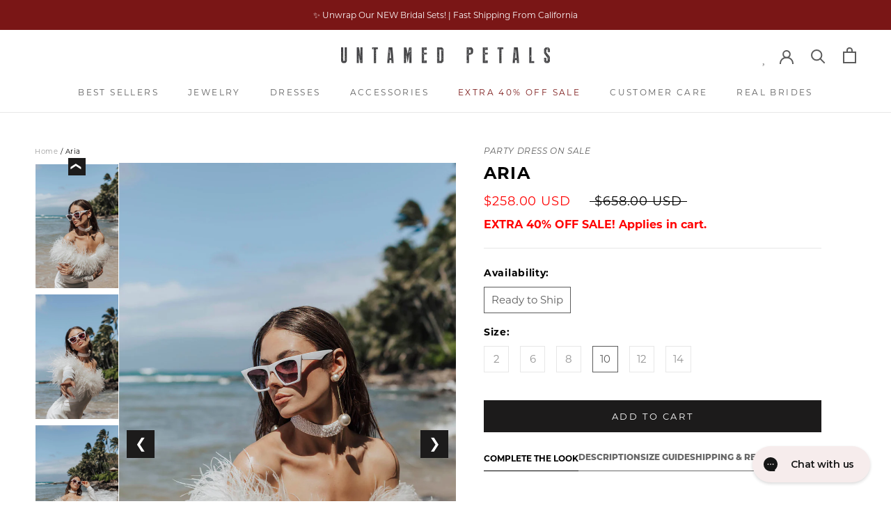

--- FILE ---
content_type: text/html; charset=utf-8
request_url: https://untamedpetals.com/products/aria
body_size: 109981
content:
<!doctype html>

<html class="no-js" lang="en">
  <head>










<!--LOOMI SDK-->
<!--DO NOT EDIT-->
<link rel="preconnect"  href="https://live.visually-io.com/" crossorigin>
<link rel="dns-prefetch" href="https://live.visually-io.com/">
<script>
(()=> {
    const env = 2;
    var store = "untamedpetals.myshopify.com";
    var alias = store.replace(".myshopify.com", "").replaceAll("-", "_").toUpperCase();
    var jitsuKey =  "js.24382341197";
    window.loomi_ctx = {...(window.loomi_ctx || {}),storeAlias:alias,jitsuKey,env};
    
    
	
	var product = {};
	var variants = [];
	
	variants.push({id:42149507563702,policy:"deny",price:25800,iq:0});
	
	variants.push({id:42149507629238,policy:"deny",price:25800,iq:0});
	
	variants.push({id:42149507662006,policy:"deny",price:25800,iq:0});
	
	variants.push({id:42149507694774,policy:"deny",price:25800,iq:5});
	
	variants.push({id:42149507727542,policy:"deny",price:25800,iq:0});
	
	variants.push({id:42149507760310,policy:"deny",price:25800,iq:0});
	
	product.variants = variants;
	product.oos = !true;
	product.price = 25800 ;
	window.loomi_ctx.current_product=product;
	window.loomi_ctx.productId=7571291570358;
	window.loomi_ctx.variantId = 42149507694774;
	
})()
</script>
<link href="https://live.visually-io.com/widgets/vsly-preact.min.js?k=js.24382341197&e=2&s=UNTAMEDPETALS" rel="preload" as="script">
<script type="text/javascript" src="https://live.visually-io.com/widgets/vsly-preact.min.js?k=js.24382341197&e=2&s=UNTAMEDPETALS"></script>
<link href="https://live.visually-io.com/cf/UNTAMEDPETALS.js" rel="preload" as="script">
<link href="https://live.visually-io.com/v/visually.js" rel="preload" as="script">
<script type="text/javascript" src="https://live.visually-io.com/cf/UNTAMEDPETALS.js"></script>
<script type="text/javascript" src="https://live.visually-io.com/v/visually.js"></script>
<script defer type="text/javascript" src="https://live.visually-io.com/v/visually-a.js"></script>
<!--LOOMI SDK-->



<!-- Google Tag Manager -->
<script>(function(w,d,s,l,i){w[l]=w[l]||[];w[l].push({'gtm.start':
new Date().getTime(),event:'gtm.js'});var f=d.getElementsByTagName(s)[0],
j=d.createElement(s),dl=l!='dataLayer'?'&l='+l:'';j.async=true;j.src=
'https://www.googletagmanager.com/gtm.js?id='+i+dl;f.parentNode.insertBefore(j,f);
})(window,document,'script','dataLayer','GTM-P2SX3MGQ');</script>
<!-- End Google Tag Manager -->

    
<style>

    /*! CSS Used from: Embedded */
:root{--heading-font-family:Montserrat, sans-serif;--heading-font-weight:500;--heading-font-style:normal;--text-font-family:Montserrat, sans-serif;--text-font-weight:400;--text-font-style:normal;--base-text-font-size:15px;--default-text-font-size:14px;--background:#ffffff;--background-rgb:255, 255, 255;--light-background:#ffffff;--light-background-rgb:255, 255, 255;--heading-color:#5c5c5c;--text-color:#5c5c5c;--text-color-rgb:92, 92, 92;--text-color-light:#939393;--text-color-light-rgb:147, 147, 147;--link-color:#323232;--link-color-rgb:50, 50, 50;--border-color:#e7e7e7;--border-color-rgb:231, 231, 231;--button-background:#1c1b1b;--button-background-rgb:28, 27, 27;--button-text-color:#ffffff;--header-background:#ffffff;--header-heading-color:#5c5c5c;--header-light-text-color:#939393;--header-border-color:#e7e7e7;--footer-background:#ffffff;--footer-text-color:#939393;--footer-heading-color:#5c5c5c;--footer-border-color:#efefef;--navigation-background:#ffffff;--navigation-background-rgb:255, 255, 255;--navigation-text-color:#5c5c5c;--navigation-text-color-light:rgba(92, 92, 92, 0.5);--navigation-border-color:rgba(92, 92, 92, 0.25);--newsletter-popup-background:#ffffff;--newsletter-popup-text-color:#1c1b1b;--newsletter-popup-text-color-rgb:28, 27, 27;--secondary-elements-background:#5c5c5c;--secondary-elements-background-rgb:92, 92, 92;--secondary-elements-text-color:#ffffff;--secondary-elements-text-color-light:rgba(255, 255, 255, 0.5);--secondary-elements-border-color:rgba(255, 255, 255, 0.25);--product-sale-price-color:#f94c43;--product-sale-price-color-rgb:249, 76, 67;--product-star-rating:#f6a429;--payment-terms-background-color:#ffffff;--horizontal-spacing-four-products-per-row:40px;--horizontal-spacing-two-products-per-row:40px;--vertical-spacing-four-products-per-row:60px;--vertical-spacing-two-products-per-row:75px;--drawer-transition-timing:cubic-bezier(0.645, 0.045, 0.355, 1);--header-base-height:80px;--cursor-zoom-in-svg:url(https://cdn.shopify.com/s/files/1/0243/8234/1197/t/52/assets/cursor-zoom-in.svg?v=122378749701556440601687047770);--cursor-zoom-in-2x-svg:url(https://cdn.shopify.com/s/files/1/0243/8234/1197/t/52/assets/cursor-zoom-in-2x.svg?v=50835523267676239671687047771);}
/*! CSS Used from: https://cdn.shopify.com/s/files/1/0243/8234/1197/t/52/assets/theme.css?v=84472062804666509971687047767 */
*,*:before,*:after{box-sizing:border-box!important;-webkit-font-smoothing:antialiased;-moz-osx-font-smoothing:grayscale;}
html{font-family:sans-serif;-webkit-text-size-adjust:100%;-moz-text-size-adjust:100%;text-size-adjust:100%;-ms-overflow-style:-ms-autohiding-scrollbar;}
body{margin:0;}
aside,footer,header,main,nav,section{display:block;}
:active{outline:none;}
a{color:inherit;background-color:transparent;text-decoration:none;}
a:active,a:hover{outline:0;}
b{font-weight:700;}
p,h1,h2,h3,h4{margin-top:0;font-size:inherit;font-weight:inherit;}
p:last-child,h2:last-child,h3:last-child{margin-bottom:0;}
img{max-width:100%;height:auto;border-style:none;vertical-align:top;}
svg:not(:root){overflow:hidden;}
ul,ol{margin:0;padding:0;list-style-position:inside;}
button,input,select{color:inherit;font:inherit;margin:0;}
button{padding:0;overflow:visible;background:none;border:none;border-radius:0;-webkit-appearance:none;}
button,select{text-transform:none;}
button{-webkit-appearance:button;cursor:pointer;}
button[disabled]{cursor:default;}
input{line-height:normal;border-radius:0;}
input[type=checkbox],input[type=radio]{box-sizing:border-box;padding:0;}
input[type=search]{-webkit-appearance:none;box-sizing:content-box;}
input::placeholder{color:inherit;}
@media screen and (max-width: 640px){
.hidden-phone{display:none!important;}
}
@media screen and (min-width: 641px){
.hidden-tablet-and-up{display:none!important;}
}
@media screen and (max-width: 1007px){
.hidden-pocket{display:none!important;}
}
@media screen and (min-width: 1008px) and (max-width: 1139px){
.hidden-lap{display:none!important;}
}
@media screen and (min-width: 1008px){
.hidden-lap-and-up{display:none!important;}
}
@media screen and (min-width: 1140px){
.hidden-desk{display:none!important;}
}
.pswp{display:none;position:absolute;width:100%;height:100%;left:0;top:0;overflow:hidden;touch-action:none;z-index:1500;-webkit-text-size-adjust:100%;-webkit-backface-visibility:hidden;outline:none;}
.pswp__bg{position:absolute;left:0;top:0;width:100%;height:100%;background:var(--background);opacity:0;transform:translateZ(0);-webkit-backface-visibility:hidden;will-change:opacity;}
.pswp__scroll-wrap{position:absolute;left:0;top:0;width:100%;height:100%;overflow:hidden;}
.pswp__container{touch-action:none;position:absolute;left:0;right:0;top:0;bottom:0;}
.pswp__container{-webkit-user-select:none;-moz-user-select:none;-ms-user-select:none;user-select:none;-webkit-tap-highlight-color:transparent;-webkit-touch-callout:none;}
.pswp__container{transition:transform .7s cubic-bezier(.645,.045,.355,1);}
.pswp__bg{will-change:opacity;transition:opacity .5s cubic-bezier(.4,0,.22,1);}
.pswp__container{-webkit-backface-visibility:hidden;}
.pswp__item{position:absolute;left:0;right:0;top:0;bottom:0;overflow:hidden;}
.pswp__ui{position:absolute;visibility:hidden;width:100%;bottom:50px;opacity:0;transform:translateY(35px);left:0;text-align:center;transition:all .15s ease-in-out;}
.pswp__button--close{margin:0 18px;}
.pswp__button svg{pointer-events:none;}
.js .no-js{display:none!important;}
body:not(.is-tabbing) [tabindex]:focus,body:not(.is-tabbing) button:focus,body:not(.is-tabbing) input:focus,body:not(.is-tabbing) select:focus{outline:none;}
.Container{margin:0 auto;padding:0 15px;}
@media screen and (min-width: 641px){
.Container{padding:0 50px;}
}
@media screen and (min-width: 1140px){
.Container{padding:0 80px;}
}
html{font-size:var(--base-text-font-size);}
body{font-family:var(--text-font-family);font-weight:var(--text-font-weight);font-style:var(--text-font-style);color:var(--text-color);background:var(--background);line-height:1.65;}
.Link{transition:color .2s ease-in-out,opacity .2s ease-in-out;}
.supports-hover .Link--primary:hover{color:var(--text-color);}
.supports-hover .Link--secondary:hover{color:var(--text-color-light);}
.Heading{font-family:var(--heading-font-family);font-weight:var(--heading-font-weight);font-style:var(--heading-font-style);color:var(--heading-color);transition:color .2s ease-in-out;}
.features--heading-uppercase .Heading{letter-spacing:.2em;text-transform:uppercase;}
.Text--subdued{color:var(--text-color-light);}
.Icon-Wrapper--clickable{position:relative;background:transparent;}
.Icon-Wrapper--clickable:before{position:absolute;content:"";top:-8px;right:-12px;left:-12px;bottom:-8px;transform:translateZ(0);}
.Icon{display:inline-block;height:1em;width:1em;fill:currentColor;vertical-align:middle;stroke-width:1px;background:none;pointer-events:none;}
.u-visually-hidden{position:absolute!important;overflow:hidden;clip:rect(0 0 0 0);height:1px;width:1px;margin:-1px;padding:0;border:0;}
.features--heading-small .u-h2{font-size:18px;}
.features--heading-small .u-h3{font-size:16px;}
.features--heading-small .u-h4{font-size:15px;}
.features--heading-small .u-h5{font-size:13px;}
.features--heading-small .u-h6{font-size:12px;}
.features--heading-small .u-h7{font-size:11px;}
.features--heading-small .u-h8{font-size:10px;}
@media screen and (min-width: 641px){
.features--heading-small .u-h2,.features--heading-small .u-h3{font-size:18px;}
.features--heading-small .u-h4{font-size:16px;}
.features--heading-small .u-h5{font-size:13px;}
.features--heading-small .u-h6{font-size:12px;}
.features--heading-small .u-h7{font-size:11px;}
.features--heading-small .u-h8{font-size:10px;}
}
.Button{position:relative;display:inline-block;padding:14px 28px;line-height:normal;border:1px solid transparent;border-radius:0;text-transform:uppercase;font-size:calc(var(--base-text-font-size) - (var(--default-text-font-size) - 12px));text-align:center;letter-spacing:.2em;font-family:var(--heading-font-family);font-weight:var(--heading-font-weight);font-style:var(--heading-font-style);background-color:transparent;transition:color .45s cubic-bezier(.785,.135,.15,.86),border .45s cubic-bezier(.785,.135,.15,.86);z-index:1;-webkit-tap-highlight-color:initial;}
.Button:before{position:absolute;content:"";display:block;left:0;top:0;right:0;bottom:0;width:100%;height:100%;transform:scale(1);transform-origin:left center;z-index:-1;}
@media (-moz-touch-enabled: 0),(hover: hover){
.features--show-button-transition .Button:not([disabled]):before{transition:transform .45s cubic-bezier(.785,.135,.15,.86);}
.features--show-button-transition .Button:not([disabled]):hover:before{transform-origin:right center;transform:scaleX(0);}
}
.Button--primary{color:var(--button-text-color);border-color:var(--button-background);}
.Button--primary:before{background-color:var(--button-background);}
@media (-moz-touch-enabled: 0),(hover: hover){
.features--show-button-transition .Button--primary:not([disabled]):hover{color:var(--button-background);background-color:transparent;}
}
.Button--full{width:100%;}
.RoundButton,.flickity-prev-next-button{position:relative;width:45px;height:45px;border:none;border-radius:50%;background:var(--button-text-color);color:var(--button-background);cursor:pointer;text-align:center;z-index:1;box-shadow:0 2px 10px #36363626;vertical-align:middle;line-height:0;transform:scale(1.001);transition:background .15s ease-in-out,opacity .15s ease-in-out,transform .2s ease-in-out,color .2s ease-in-out;overflow:hidden;}
.RoundButton svg,.flickity-prev-next-button svg{height:15px;width:15px;fill:currentColor;}
.RoundButton--small{width:35px;height:35px;}
.RoundButton--small svg{height:14px;width:14px;}
.RoundButton--large{width:55px;height:55px;}
.RoundButton--large svg{height:15px;width:15px;}
.RoundButton--flat{box-shadow:0 1px 5px #36363626;color:rgba(var(--button-background-rgb),.5);}
.RoundButton__PrimaryState,.RoundButton__SecondaryState{display:block;transition:transform .4s cubic-bezier(.75,0,.125,1),opacity .4s cubic-bezier(.75,0,.125,1);}
.RoundButton__SecondaryState{position:absolute;left:50%;top:50%;width:100%;text-align:center;opacity:0;transform:translate(-50%,100%);}
@media (-moz-touch-enabled: 0),(hover: hover){
.RoundButton:hover{transform:scale(1.1);}
.RoundButton--small:hover{transform:scale(1.15);}
.RoundButton:not([aria-expanded=true]):hover{color:var(--button-background);}
.RoundButton[data-animate-left]:hover svg,.flickity-prev-next-button.previous:hover svg{-webkit-animation:buttonFromRightToLeft .5s ease-in-out forwards;animation:buttonFromRightToLeft .5s ease-in-out forwards;}
.RoundButton[data-animate-right]:hover svg,.flickity-prev-next-button.next:hover svg{-webkit-animation:buttonFromLeftToRight .5s ease-in-out forwards;animation:buttonFromLeftToRight .5s ease-in-out forwards;}
.RoundButton[data-animate-bottom]:hover svg{-webkit-animation:buttonFromTopToBottom .5s ease-in-out forwards;animation:buttonFromTopToBottom .5s ease-in-out forwards;}
}
.flickity-enabled{position:relative;}
body:not(.is-tabbing) .flickity-enabled:focus{outline:none;}
.flickity-viewport{overflow:hidden;position:relative;height:auto;}
.flickity-slider{position:absolute;width:100%;height:100%;}
.flickity-enabled{-webkit-tap-highlight-color:transparent;}
.flickity-enabled.is-draggable{-webkit-user-select:none;-moz-user-select:none;-ms-user-select:none;user-select:none;}
.flickity-enabled.is-draggable .flickity-viewport{cursor:-webkit-grab;cursor:grab;}
.flickity-prev-next-button{position:absolute;}
.flickity-prev-next-button[disabled]{opacity:0;}
.flickity-prev-next-button svg{width:auto;height:18px;stroke-width:1.5px;stroke:currentColor;}
.flickity-page-dots{width:100%;padding:0;margin:22px 0 0;list-style:none;text-align:center;}
.flickity-page-dots .dot{position:relative;display:inline-block;width:9px;height:9px;margin:0 6px;border-radius:50%;cursor:pointer;background:transparent;border:1px solid var(--border-color);transition:color .2s ease-in-out,background .2s ease-in-out;}
.flickity-page-dots .dot:before{position:absolute;content:"";top:-6px;right:-6px;left:-6px;bottom:-6px;}
.flickity-page-dots .dot.is-selected{background:currentColor;border-color:currentColor;}
@media screen and (min-width: 641px){
.flickity-page-dots .dot{width:10px;height:10px;margin:0 7px;border-width:2px;}
}
.Carousel{position:relative;}
.Carousel__Cell{display:block;width:100%;}
.Collapsible{border-top:1px solid var(--border-color);border-bottom:1px solid var(--border-color);overflow:hidden;}
.Collapsible+.Collapsible{border-top:none;}
.Collapsible__Button{display:block;position:relative;width:100%;padding:20px 0;text-align:left;cursor:pointer;}
.Collapsible__Plus{position:absolute;right:0;top:calc(50% - 5.5px);width:11px;height:11px;}
.Collapsible__Plus:before,.Collapsible__Plus:after{position:absolute;content:"";top:50%;left:50%;transform:translate(-50%,-50%) rotate(-90deg);background-color:currentColor;transition:transform .4s ease-in-out,opacity .4s ease-in-out;}
.Collapsible__Plus:before{width:11px;height:1px;opacity:1;}
.Collapsible__Plus:after{width:1px;height:11px;}
.Collapsible .Collapsible{margin-left:16px;border:none;}
.Collapsible .Collapsible .Collapsible__Button{padding:13px 0;}
.Collapsible__Inner{display:block;height:0;visibility:hidden;transition:height .35s ease-in-out,visibility 0s ease-in-out .35s;overflow:hidden;}
.Collapsible__Content{padding-bottom:18px;}
.Collapsible .Linklist{margin-bottom:4px;}
.Collapsible .Linklist--bordered{margin-top:16px;margin-bottom:4px;}
@media screen and (min-width: 1008px){
.Collapsible--large .Collapsible__Button{padding:34px 0;}
.Collapsible--large .Collapsible__Content{padding-bottom:45px;}
}
.Drawer{position:fixed;top:0;left:0;visibility:hidden;width:calc(100vw - 65px);height:100vh;max-height:none;z-index:20;transition:transform .5s var(--drawer-transition-timing),visibility .5s var(--drawer-transition-timing);background:var(--background);box-shadow:none;touch-action:manipulation;}
.Drawer:focus{outline:none;}
.Drawer:before{position:absolute;content:"";width:100%;height:100%;box-shadow:2px 0 10px #36363633,-2px 0 10px #36363633;opacity:0;transition:opacity .5s var(--drawer-transition-timing);}
.Drawer--fromLeft{transform:translate(calc(-100vw + 65px));}
.Drawer--fromRight{right:0;left:auto;transform:translate(calc(100vw - 65px));}
#sidebar-menu .Drawer__Container{height:100%;}
.Drawer__Container{width:100%;height:40vh;overflow:auto;}
.Drawer--fromLeft .Drawer__Container{padding-left:18px;padding-right:24px;}
.Drawer--fromRight .Drawer__Container{padding-left:24px;padding-right:18px;}
.Drawer__Header{display:flex;align-items:center;position:relative;height:50px;max-height:60px;background:inherit;text-align:center;z-index:1;}
.Drawer__Close{position:absolute;margin-left:0;left:18px;top:calc(50% - 7px);line-height:0;}
.Drawer__Close svg{width:15px;height:15px;stroke-width:1.25px;}
.Drawer--fromRight .Drawer__Close{right:18px;left:auto;}
.Drawer__Header--bordered{box-shadow:0 -1px var(--border-color) inset;}
.Drawer__Content{position:relative;display:flex;flex-direction:column;overflow:auto;height:calc(100% - 60px);max-height:calc(100% - 50px);}
.Drawer__Main{flex:1 1 auto;}
.Drawer__Footer{flex:none;box-shadow:0 -1px var(--border-color);}
@media screen and (min-width: 641px){
.Drawer{width:400px;transform:translate(-100%);}
.Drawer--small{width:340px;}
.Drawer--fromRight{transform:translate(100%);}
.Drawer__Header{max-height:80px;min-height:60px;}
.Drawer--fromLeft .Drawer__Container,.Drawer--fromRight .Drawer__Container{padding-left:30px;padding-right:30px;}
.Drawer__Close{left:30px;}
.Drawer--fromRight .Drawer__Close{right:30px;left:auto;}
.Drawer__Close svg{stroke-width:1.5px;}
}
[data-drawer-animated-left]{opacity:0;transition:opacity .5s ease .25s,transform .5s ease .25s;}
[data-drawer-animated-left]{transform:translate(-65px);}
[data-drawer-animated-bottom]{opacity:0;transform:translateY(45px);transition:opacity .35s cubic-bezier(.25,.46,.45,.94),transform .35s cubic-bezier(.25,.46,.45,.94);}
.Form{width:100%;}
.Form__Input{-webkit-appearance:none;display:block;padding:12px 14px;border-radius:0;border:1px solid var(--border-color);width:100%;line-height:normal;resize:none;transition:border-color .1s ease-in-out;background:transparent;}
.Form__Input:focus{border-color:rgba(var(--text-color-rgb),.8);outline:none;}
.Form__Input::placeholder{color:var(--text-color-light);}
.Form__Submit{display:block;margin-top:20px;}
.Select{position:relative;color:currentColor;line-height:1;vertical-align:middle;}
.Select svg{position:absolute;line-height:normal;pointer-events:none;vertical-align:baseline;fill:currentColor;}
.Select select{-webkit-appearance:none;-moz-appearance:none;display:inline-block;color:inherit;cursor:pointer;border-radius:0;line-height:normal;}
.Select option{background:white;color:#000;}
.Select--primary:after{content:"";position:absolute;right:1px;top:1px;height:calc(100% - 2px);width:55px;background:linear-gradient(to right,rgba(var(--background-rgb),0),rgba(var(--background-rgb),.7) 20%,var(--background) 40%);pointer-events:none;}
.Select--primary select{width:100%;height:45px;padding-left:14px;padding-right:28px;border:1px solid var(--border-color);background:var(--background);}
.Select--primary select:active,.Select--primary select:focus{border-color:var(--text-color);outline:none;}
.Select--primary svg{top:calc(50% - 5px);right:15px;width:10px;height:10px;z-index:1;}
.SelectButton{position:relative;color:currentColor;padding:2px 18px 2px 0;background:transparent;border:none;font-family:var(--heading-font-family);font-weight:var(--heading-font-weight);font-style:var(--heading-font-style);text-transform:uppercase;}
.features--heading-uppercase .SelectButton{letter-spacing:.2em;}
.SelectButton svg{position:absolute;top:calc(50% - 3px);right:0;height:6px;}
.HorizontalList{list-style:none;margin:-6px -8px;}
.HorizontalList__Item{display:inline-block;margin:6px 8px;}
.HorizontalList__Item>.Link{display:inline-block;}
.HorizontalList--spacingTight{margin-left:-8px;margin-right:-8px;}
.HorizontalList--spacingTight .HorizontalList__Item{margin-right:8px;margin-left:8px;}
.HorizontalList--spacingLoose{margin-left:-14px;margin-right:-14px;}
.HorizontalList--spacingLoose .HorizontalList__Item{margin-right:14px;margin-left:14px;}
.HorizontalList--spacingExtraLoose{margin-left:-17px;margin-right:-17px;}
.HorizontalList--spacingExtraLoose .HorizontalList__Item{margin-right:17px;margin-left:17px;}
.HorizontalList--spacingFill{display:flex;justify-content:space-around;justify-content:space-evenly;}
.HorizontalList--spacingFill .HorizontalList__Item{margin-left:0;margin-right:0;}
@media screen and (min-width: 1140px){
.HorizontalList--spacingExtraLoose{margin-left:-21px;margin-right:-21px;}
.HorizontalList--spacingExtraLoose .HorizontalList__Item{margin-right:21px;margin-left:21px;}
}
.Image--fadeIn{opacity:0;transition:opacity .3s ease;}
.Image--lazyLoaded.Image--fadeIn{opacity:1;}
.Image__Loader{position:absolute;display:block;height:2px;width:50px;left:0;bottom:0;right:0;top:0;opacity:0;visibility:hidden;margin:auto;pointer-events:none;background-color:var(--border-color);z-index:-1;transition:all .2s ease-in-out;overflow:hidden;}
.Image__Loader:after{position:absolute;content:"";bottom:0;right:0;top:0;height:100%;width:200%;background-color:var(--heading-color);}
.AspectRatio{position:relative;margin-left:auto;margin-right:auto;}
.AspectRatio:before{content:"";display:block;}
.AspectRatio>img{max-height:100%;max-width:100%;}
.AspectRatio--withFallback>img{position:absolute;top:0;left:0;height:100%;width:100%;}
.AspectRatio--tall:before{padding-bottom:150%;}
.AspectRatio--tall>img{position:absolute;width:auto;height:auto;left:50%;top:50%;transform:translate(-50%,-50%);-webkit-backface-visibility:hidden;backface-visibility:hidden;}
.Image--lazyLoad[data-sizes=auto]{width:100%;}
.Linklist{list-style:none;padding:0;}
.Linklist__Item{position:relative;display:block;margin-bottom:12px;width:100%;line-height:1.5;text-align:left;transition:all .2s ease-in-out;}
.Linklist__Item:last-child{margin-bottom:0!important;}
.Linklist__Item:before{position:absolute;content:"";display:inline-block;width:6px;height:6px;top:calc(50% - 3px);left:0;border-radius:100%;background:var(--text-color);opacity:0;transition:opacity .1s ease-in-out;}
.Linklist__Item>.Link{display:block;width:100%;text-align:inherit;}
.Linklist--spacingLoose .Linklist__Item{margin-bottom:18px;}
.Linklist--bordered{margin-left:8px;padding:0 20px 0 25px;border-left:1px solid var(--border-color);}
.Anchor{display:block;position:relative;top:-75px;visibility:hidden;}
.LoadingBar{position:fixed;top:0;left:0;height:2px;width:0;opacity:0;background:var(--heading-color);transition:width .25s ease-in-out;z-index:50;pointer-events:none;}
@media screen and (min-width: 641px){
.LoadingBar{height:3px;}
}
.QuantitySelector{display:inline-flex;align-items:center;border:1px solid var(--border-color);white-space:nowrap;}
.QuantitySelector svg{width:10px;height:10px;stroke-width:1.5px;vertical-align:-1px;}
.QuantitySelector__Button{display:inline-block;padding:5px 9px;cursor:pointer;-webkit-user-select:none;-moz-user-select:none;-ms-user-select:none;user-select:none;}
.QuantitySelector__CurrentQuantity{display:inline-block;width:20px;padding:0;font-size:calc(var(--base-text-font-size) - (var(--default-text-font-size) - 10px));text-align:center;letter-spacing:normal;background:transparent;border:none;}
.QuantitySelector--large .QuantitySelector__CurrentQuantity{width:35px;font-size:calc(var(--base-text-font-size) - (var(--default-text-font-size) - 14px));}
.QuantitySelector--large .QuantitySelector__Button{padding:10px 15px;}
.QuantitySelector--large svg{width:11px;height:11px;}
@media screen and (min-width: 641px){
.QuantitySelector__Button{padding:7px 14px 8px;}
.QuantitySelector__CurrentQuantity{font-size:calc(var(--base-text-font-size) - (var(--default-text-font-size) - 12px));}
}
.Price{display:inline-block;}
.ColorSwatch{position:relative;display:inline-block;height:30px;width:30px;vertical-align:top;cursor:pointer;background-size:cover;}
.ColorSwatch:after{content:"";position:absolute;width:calc(100% + 6px);height:calc(100% + 6px);top:-3px;left:-3px;}
.ColorSwatch:hover:after{border:1px solid var(--border-color);}
.ColorSwatch--large{width:36px;height:36px;border-radius:30px;}
.ColorSwatch__Radio:checked+.ColorSwatch:after{border:1px solid currentColor!important;border-radius:30px;}
.ColorSwatch__Radio{position:absolute;height:0;width:0;opacity:0;}
.ColorSwatchList .HorizontalList__Item{position:relative;}
.AnnouncementBar{position:relative;text-align:center;font-size:calc(var(--base-text-font-size) - (var(--default-text-font-size) - 10px));z-index:1;}
.AnnouncementBar__Wrapper{padding:12px 15px;}
.AnnouncementBar__Content{color:inherit;margin:0;}
@media screen and (min-width: 641px){
.AnnouncementBar{font-size:calc(var(--base-text-font-size) - (var(--default-text-font-size) - 11px));}
}
@media (-moz-touch-enabled: 0),(hover: hover){
[data-tooltip]{position:relative;}
[data-tooltip]:before{position:absolute;content:attr(data-tooltip);bottom:70%;left:70%;padding:4px 11px 3px;white-space:nowrap;border:1px solid var(--border-color);background:var(--light-background);color:var(--text-color-light);font-size:calc(var(--base-text-font-size) - (var(--default-text-font-size) - 13px));pointer-events:none;visibility:hidden;opacity:0;transition:visibility .2s ease-in-out,opacity .2s ease-in-out;z-index:1;}
[data-tooltip]:hover:before{opacity:1;visibility:visible;}
}
.PageSkipLink:focus{clip:auto;width:auto;height:auto;margin:0;color:var(--text-color);background-color:var(--background);padding:10px;z-index:10000;transition:none;}
.PageOverlay{position:fixed;top:0;left:0;height:100vh;width:100vw;z-index:10;visibility:hidden;opacity:0;background:#363636;transition:opacity .3s ease-in-out,visibility .3s ease-in-out;}
.PageLayout__Section:first-child{margin-bottom:60px;}
@media screen and (min-width: 641px){
.PageLayout{display:flex;flex-wrap:nowrap;}
.PageLayout__Section{flex:1 0 0;}
.PageLayout__Section:first-child{margin-bottom:0;}
.PageLayout__Section--secondary{flex:1 1 200px;max-width:200px;}
.PageLayout__Section+.PageLayout__Section{margin-left:50px;}
}
@media screen and (min-width: 641px) and (max-width: 1007px){
.PageLayout--breakLap{display:block;}
.PageLayout--breakLap .PageLayout__Section:first-child{margin-bottom:60px;}
.PageLayout--breakLap .PageLayout__Section+.PageLayout__Section{margin-left:0;width:100%;}
}
@media screen and (min-width: 1008px){
.PageLayout__Section--secondary{flex-basis:235px;max-width:235px;}
}
@media screen and (min-width: 1140px){
.PageLayout__Section+.PageLayout__Section{margin-left:80px;}
.PageLayout__Section--secondary{flex-basis:290px;max-width:290px;}
}
.Popover{position:fixed;width:100%;bottom:0;left:0;background:var(--light-background);z-index:10;box-shadow:0 -2px 10px #36363633;touch-action:manipulation;transform:translateY(100%);visibility:hidden;transition:all .4s cubic-bezier(.645,.045,.355,1);}
.Popover__Header{position:relative;padding:13px 20px;border-bottom:1px solid rgba(var(--border-color-rgb),.4);text-align:center;}
.Popover__Close{position:absolute;left:20px;top:calc(50% - 7px);line-height:0;}
.Popover__Close svg{stroke-width:1.1px;}
.Popover__ValueList{list-style:none;max-height:385px;padding:18px 0;overflow:auto;-webkit-overflow-scrolling:touch;}
.Popover__Value{display:block;padding:12px 20px;width:100%;cursor:pointer;-webkit-user-select:none;-moz-user-select:none;-ms-user-select:none;user-select:none;color:var(--text-color-light);text-align:center;transition:color .2s ease-in-out;}
.Popover__Value:focus{background:var(--background);outline:none;}
.Popover__Value.is-selected{color:var(--text-color);}
@media screen and (min-width: 1008px){
.Popover{transform:none;width:auto;bottom:auto;left:auto;opacity:0;transition:opacity .2s ease-in-out,visibility .2s ease-in-out;}
.Popover:before{content:"";position:absolute;right:40px;width:10px;height:10px;border-style:solid;}
.Popover--noWrap{white-space:nowrap;}
.Popover__Header{display:none;}
.Popover__Value{padding-left:50px;padding-right:50px;text-align:right;}
.Popover__ValueList--center .Popover__Value{text-align:center;}
.Popover--small .Popover__Value{padding:5px 32px;}
.features--heading-small .Popover--small .Popover__Value{font-size:10px;}
}
.Rte{word-break:break-word;}
.Rte:after{content:"";display:block;clear:both;}
.Rte a:not(.Button){color:var(--link-color);text-decoration:underline;-webkit-text-decoration-color:rgba(var(--link-color-rgb),.6);text-decoration-color:rgba(var(--link-color-rgb),.6);text-underline-position:under;transition:color .2s ease-in-out,-webkit-text-decoration-color .2s ease-in-out;transition:color .2s ease-in-out,text-decoration-color .2s ease-in-out;transition:color .2s ease-in-out,text-decoration-color .2s ease-in-out,-webkit-text-decoration-color .2s ease-in-out;}
.Rte a:not(.Button):hover{color:var(--text-color);-webkit-text-decoration-color:rgba(var(--text-color-rgb),.6);text-decoration-color:rgba(var(--text-color-rgb),.6);}
.Rte p:not(:last-child){margin-bottom:1.6em;}
.Rte p:last-child{margin-bottom:0;}
.shopify-section--hidden{display:none;}
.Section--spacingNormal{margin:50px 0;}
.shopify-section--bordered>.Section--spacingNormal{padding:50px 0;margin-top:0;margin-bottom:0;}
.SectionHeader:not(:only-child){margin-bottom:40px;}
.SectionHeader--center{text-align:center;}
.SectionHeader__Heading.SectionHeader__Heading{margin-top:-.325em;}
@media screen and (min-width: 1008px){
.Section--spacingNormal{margin:80px 0;}
.shopify-section--bordered>.Section--spacingNormal{padding:80px 0;}
.SectionHeader:not(:only-child){margin-bottom:70px;}
}
.Cart__Empty{position:absolute;width:100%;top:50%;left:50%;transform:translate(-50%,-50%);text-align:center;-webkit-animation:cartEmptyOpening .8s cubic-bezier(.215,.61,.355,1);animation:cartEmptyOpening .8s cubic-bezier(.215,.61,.355,1);}
.ProductItem{text-align:center;white-space:normal;}
.ProductItem__Wrapper{position:relative;}
.ProductItem__ImageWrapper{display:block;}
.ProductItem__Image--alternate{position:absolute;top:0;left:0;opacity:0!important;-o-object-fit:cover;object-fit:cover;-o-object-position:center;object-position:center;}
.ProductItem__Info{margin-top:20px;font-size:calc(var(--base-text-font-size) - (var(--default-text-font-size) - 12px));}
.features--heading-uppercase .ProductItem__Info{font-size:calc(var(--base-text-font-size) - (var(--default-text-font-size) - 11px));}
.ProductItem__Info--left{text-align:left;}
.ProductItem__Title{display:block;margin-bottom:4px;}
@media (-moz-touch-enabled: 0),(hover: hover){
.ProductItem__ImageWrapper--withAlternateImage:hover .ProductItem__Image{opacity:0!important;}
.ProductItem__ImageWrapper--withAlternateImage:hover .ProductItem__Image--alternate{opacity:1!important;}
}
@media (-moz-touch-enabled: 1),(hover: none){
.ProductItem__Image--alternate{display:none;}
}
@media screen and (min-width: 641px){
.ProductItem__Info{font-size:calc(var(--base-text-font-size) - (var(--default-text-font-size) - 13px));}
.features--heading-uppercase .ProductItem__Info{font-size:calc(var(--base-text-font-size) - (var(--default-text-font-size) - 12px));}
}
.ProductList--carousel .Carousel__Cell{width:62%;padding:0 12px;vertical-align:top;}
@media screen and (max-width: 640px){
.ProductList--carousel .flickity-page-dots{display:block!important;}
}
@media screen and (max-width: 1007px){
.ProductListWrapper{overflow:hidden;}
.ProductList--carousel{white-space:nowrap;overflow-x:auto;overflow-y:hidden;-webkit-overflow-scrolling:touch;padding-bottom:0;margin-bottom:-5px;}
.ProductList--carousel .Carousel__Cell{display:inline-block!important;}
.ProductList--carousel .Carousel__Cell:first-child{margin-left:3%;}
.ProductList--carousel .Carousel__Cell:last-child{margin-right:19%;}
.ProductList--carousel .Carousel__Cell{width:70%;}
.ProductList--carousel .flickity-page-dots{bottom:10px;}
}
.ProductList--carousel .flickity-page-dots{display:none;}
@media screen and (min-width: 641px) and (max-width: 1007px){
.ProductList--carousel .Carousel__Cell{width:48%;padding:0 15px;}
.ProductList--carousel .Carousel__Cell:first-child{margin-left:26%;}
.ProductList--carousel .Carousel__Cell:last-child{margin-right:26%;}
}
@media screen and (max-width: 468px){
.ProductList--carousel .flickity-viewport{height:540px!important;}
}
@media screen and (min-width: 1008px){
.ProductList--carousel{margin:0 90px;}
.ProductList--carousel:after{content:"flickity";display:none;}
.ProductList--carousel .Carousel__Cell{width:33.3333%;left:0;padding:0 calc(var(--horizontal-spacing-four-products-per-row) / 2);margin-left:0;}
.ProductList--carousel .flickity-prev-next-button{top:calc(50% - 45px);width:45px;height:45px;stroke-width:1px;}
.ProductList--carousel .flickity-prev-next-button.next{right:-50px;}
.ProductList--carousel .flickity-prev-next-button.previous{left:-50px;}
}
@media screen and (min-width: 1140px){
.ProductList--carousel .Carousel__Cell{width:25%;}
}
.Footer{padding:34px 0;background:var(--footer-background);color:var(--footer-text-color);}
.Footer__Title,.Footer .Link--primary:hover{color:var(--footer-heading-color);}
.Footer .Link--secondary:hover,.Footer .Form__Input::placeholder{color:var(--footer-text-color);}
.Footer__Block{margin-top:48px;}
.Footer__Block:first-child{margin-top:0;}
.Footer__Title{margin-bottom:20px;}
.Footer__Social{margin-top:5px;}
.Footer__Content+.Footer__Newsletter{margin-top:18px;}
.Footer__Aside{text-align:center;}
.Footer__Inner+.Footer__Aside{margin-top:65px;}
.Footer__LocalizationForm{display:flex;justify-content:center;margin-bottom:20px;}
.Footer__ThemeAuthor{margin-top:4px;}
.Footer__PaymentList{margin:54px -24px 0;padding-top:28px;border-top:1px solid var(--footer-border-color);max-width:100%;width:100%;}
.Footer__PaymentList svg{opacity:.8;width:38px;height:24px;}
.Footer__StoreName{color:var(--footer-text-color);}
@media screen and (min-width: 641px){
.Footer{padding:75px 0 42px;}
.Footer__Inner{display:flex;flex-wrap:wrap;justify-content:space-between;margin-left:-40px;margin-right:-40px;}
.Footer__Block{flex:1 1 50%;margin-top:0;margin-bottom:50px;padding-left:25px;padding-right:25px;}
.Footer__Social{margin-top:14px;}
.Footer__Aside{text-align:left;display:flex;justify-content:space-between;align-items:center;flex-wrap:wrap;}
.Footer__Inner+.Footer__Aside{margin-top:40px;}
.Footer__Localization{width:100%;}
.Footer__LocalizationForm{justify-content:flex-start;}
.Footer__StoreName{font-size:calc(var(--base-text-font-size) - (var(--default-text-font-size) - 11px));}
.Footer__PaymentList{padding:0;margin:0 -8px;border:none;}
}
@media screen and (min-width: 1140px){
.Footer__Inner{display:flex;flex-wrap:wrap;justify-content:space-between;}
.Footer__Block{flex:0 1 auto;}
.Footer__Block--text,.Footer__Block--newsletter{flex-basis:240px;}
.Footer__Inner+.Footer__Aside{margin-top:80px;}
}
@media screen and (min-width: 1140px){
.Footer__Block--text{flex-basis:400px;}
.Footer__Block--newsletter{flex-basis:305px;}
}
.shopify-section--header{position:relative;width:100%;top:0;left:0;z-index:5;}
.Header .Heading,.Header .Link--secondary,.Header .Link--primary:hover{color:var(--header-heading-color);}
.Header .Text--subdued,.Header .Link--primary,.Header .Link--secondary:hover{color:var(--header-light-text-color);}
.Header{background:var(--header-background);color:var(--header-heading-color);box-shadow:0 -1px var(--header-border-color) inset;transition:background .3s ease-in-out,box-shadow .3s ease-in-out;}
.Header__Wrapper{display:flex;align-items:center;justify-content:space-between;padding:15px 18px;}
.Header__Logo{position:relative;margin-bottom:0;}
.Header__LogoLink,.Header__LogoImage{display:block;}
.Header__LogoLink{text-align:center;}
.Header__LogoImage{margin:0 auto;transition:opacity .3s ease-in-out;}
.Header__Icon{display:inline-block;line-height:1;transition:color .2s ease-in-out;}
.Header__Icon span{display:block;}
.Header__Icon+.Header__Icon{margin-left:18px;}
.Header__Icon .Icon--nav{height:15px;width:20px;}
.Header__Icon .Icon--cart{width:17px;height:20px;}
.Header__Icon .Icon--search{position:relative;top:1px;width:18px;height:17px;}
.Header__FlexItem{display:flex;}
.Header__FlexItem--fill{flex:1 0 0;align-items:center;}
.Header__FlexItem--fill:last-child{justify-content:flex-end;}
.Header__CartDot{position:absolute;top:2px;right:-6px;width:8px;height:8px;border-radius:100%;background-color:var(--header-heading-color);box-shadow:0 0 0 2px var(--header-background);transform:scale(0);transition:all .3s ease-in-out;}
@media screen and (min-width: 641px){
.Header__Wrapper{padding:18px 30px;}
.Header__LogoImage{max-width:100%;}
.Header__Icon+.Header__Icon{margin-left:25px;}
.Header__Icon .Icon--nav-desktop{height:17px;width:24px;}
.Header__Icon .Icon--cart-desktop{height:23px;width:19px;}
.Header__Icon .Icon--search-desktop{position:relative;top:2px;width:21px;height:21px;}
.Header__Icon .Icon--account{position:relative;top:2px;width:20px;height:20px;}
}
@media screen and (min-width: 1140px){
.js .Header__Wrapper{opacity:0;transition:opacity .3s ease-in-out;}
.Header:not(.Header--sidebar) .Header__Wrapper{padding:18px 50px;}
.Header__MainNav{margin-right:45px;}
.Header--center .Header__Wrapper.Header__Wrapper{padding-bottom:24px;}
.Header--center .Header__MainNav{position:absolute;bottom:0;left:0;padding-bottom:18px;width:100%;text-align:center;}
.Header--center .Header__MainNav .HorizontalList{margin-left:0;margin-right:0;}
.Header--center .Header__FlexItem{margin-bottom:40px;}
.Header--initialized .Header__Wrapper{opacity:1;}
}
.Header__LinkSpacer{position:absolute;display:block;bottom:0;color:transparent;pointer-events:none;-webkit-user-select:none;-moz-user-select:none;-ms-user-select:none;user-select:none;}
.Header__LinkSpacer:after{position:absolute;content:"";bottom:0;left:0;width:100%;opacity:0;transform:scaleX(0);transform-origin:left center;border-bottom:2px solid var(--header-heading-color);transition:transform .3s,opacity .3s;}
.DropdownMenu{position:absolute;visibility:hidden;opacity:0;top:100%;padding:25px 0;min-width:200px;max-width:270px;width:-webkit-max-content;width:-moz-max-content;width:max-content;text-align:left;background:var(--header-background);border:1px solid var(--header-border-color);border-top:none;transition:all .3s ease-in-out;}
.DropdownMenu:before{content:"";position:absolute;bottom:100%;left:0;background:var(--header-heading-color);width:100%;height:2px;transform:scaleX(0);transform-origin:left center;transition:transform .3s;}
.DropdownMenu [aria-haspopup]{position:relative;}
.DropdownMenu .Link{padding-left:25px;padding-right:40px;}
.DropdownMenu svg{position:absolute;width:6px;top:calc(50% - 4px);height:10px;right:20px;transition:transform .2s ease-in-out;}
.DropdownMenu .Linklist__Item:hover svg{transform:translate(4px);}
.DropdownMenu .Linklist__Item:hover>.Link--secondary{color:var(--header-light-text-color);}
.DropdownMenu .DropdownMenu{display:none;left:100%;top:-26px;border-top:1px solid var(--header-border-color);}
.DropdownMenu .DropdownMenu:before{display:none;}
.Product{position:relative;margin:0 auto 50px;max-width:1330px;}
@media screen and (min-width: 641px){
.Product{margin-bottom:80px;}
}
@media screen and (min-width: 1008px){
.Product__Wrapper{max-width:calc(100% - 525px);margin-left:0;}
}
@media screen and (min-width: 1140px){
.Product__Wrapper{max-width:calc(100% - 625px);}
}
@media screen and (min-width: 1500px){
.Product__Wrapper{max-width:calc(100% - 580px);}
}
.Product__Gallery{position:relative;margin-bottom:28px;}
.Product__Slideshow:after{content:"flickity";display:none;}
.Product__SlideItem{position:relative;}
.Product__SlideshowNav{display:none;}
.Product__SlideshowMobileNav{display:flex;align-items:center;justify-content:center;margin:20px 24px 0;}
.Product__SlideshowMobileNav .flickity-page-dots{display:inline-block;margin-top:0;width:auto;}
.Product__SlideshowMobileNav .dot{vertical-align:middle;}
.Product__SlideshowNavArrow{position:relative;}
.Product__SlideshowNavArrow:before{position:absolute;content:"";top:-18px;right:-18px;left:-18px;bottom:-18px;transform:translateZ(0);}
.Product__SlideshowNavArrow svg{display:block;width:6px;height:9px;}
.Product__SlideshowNavArrow--previous{margin-right:24px;}
.Product__SlideshowNavArrow--next{margin-left:24px;}
@media screen and (min-width: 641px){
.Product__Gallery{margin-bottom:65px;}
}
@media screen and (min-width: 1008px){
.Product__Gallery{margin-top:50px;margin-left:50px;}
.Product__SlideItem{display:block!important;}
.Product__Slideshow--zoomable .Product__SlideItem--image{cursor:var(--cursor-zoom-in-svg) 18 18,zoom-in;cursor:-webkit-image-set(var(--cursor-zoom-in-svg) 1x,var(--cursor-zoom-in-2x-svg) 2x),zoom-in;}
.Product__SlideshowNavImage{position:relative;display:block;border:1px solid transparent;transition:all .2s ease-in-out;cursor:pointer;}
.Product__SlideshowNavImage:not(:last-child){margin-bottom:18px;}
.Product__SlideshowNavImage.is-selected{border-color:var(--heading-color);}
}
@media screen and (min-width: 1140px){
.Product__Gallery{margin-bottom:80px;}
.Product__Slideshow{margin-left:auto;margin-right:auto;}
.Product__Gallery--withThumbnails .Product__SlideshowNav--thumbnails{display:block;}
.Product__Gallery:not(.Product__Gallery--stack).Product__Gallery--withThumbnails .Product__SlideshowNav{margin:10px -10px -10px;text-align:center;}
.Product__Gallery:not(.Product__Gallery--stack).Product__Gallery--withThumbnails .Product__SlideshowNavImage{display:inline-block;width:85px;height:115px;margin:5px;vertical-align:top;}
.Product__Gallery:not(.Product__Gallery--stack).Product__Gallery--withThumbnails .flickity-page-dots{display:none;}
}
.Product__Info{max-width:500px;margin:0 auto;}
@media screen and (min-width: 641px){
.Product__Info .Container{padding-left:0;padding-right:0;}
}
@media screen and (min-width: 1008px){
.Product__InfoWrapper{position:absolute;right:0;top:0;height:100%;}
.Product__Info{position:sticky;top:var(--header-base-height);right:0;width:375px;margin:0 100px -40px 50px;padding-top:0;padding-bottom:40px;}
}
@media screen and (min-width: 1140px){
.Product__Info{width:485px;}
}
@media screen and (min-width: 1500px){
.Product__Info{margin-right:50px;}
}
.Product__ActionList{position:absolute;top:30px;right:25px;z-index:1;visibility:visible;opacity:1;transition:visibility .2s ease-in-out,opacity .2s ease-in-out;}
.Product__ActionItem{display:block;position:relative;}
.Product__ActionItem+.Product__ActionItem{margin-top:15px;}
.Product__ShareList{display:block;position:absolute;visibility:hidden;top:100%;right:0;color:var(--text-color);}
.Product__ActionItem .Icon--share{margin-left:-1px;}
.Product__ShareItem{display:block;margin:15px 0 15px auto;padding:7px 15px 7px 17px;width:-webkit-fit-content;width:-moz-fit-content;width:fit-content;background:var(--light-background);border-radius:25px;font-size:calc(var(--base-text-font-size) - (var(--default-text-font-size) - 13px));white-space:nowrap;opacity:0;box-shadow:0 2px 10px #36363626;transition:all .45s cubic-bezier(.645,.045,.355,1) .2s;}
.Product__ShareItem:active,.Product__ShareItem:focus{color:var(--light-background);background:var(--text-color);outline:none;}
.Product__ShareItem:nth-child(2){transition-delay:.1s;}
.Product__ShareItem:nth-child(3){transition-delay:0s;}
.Product__ShareItem svg{margin-right:12px;font-size:calc(var(--base-text-font-size) - (var(--default-text-font-size) - 14px));vertical-align:sub;transform:translateZ(0);}
.Product__ShareItem:hover svg{-webkit-animation:shareItemAnimation .5s ease-in-out forwards;animation:shareItemAnimation .5s ease-in-out forwards;}
@media screen and (min-width: 1008px){
.Product__ShareList{top:auto;bottom:100%;}
.Product__ShareItem{transition-delay:0s;}
.Product__ShareItem:nth-child(3){transition-delay:.2s;}
}
.ProductMeta{text-align:center;margin-bottom:24px;border-bottom:1px solid var(--border-color);}
.ProductMeta__Title{margin-bottom:0;}
.ProductMeta__PriceList{margin-top:15px;}
.ProductMeta__UnitPriceMeasurement{margin-top:5px;}
shopify-payment-terms{display:block;margin-top:12px;text-align:left;}
.ProductMeta__ShareButtons{display:flex;align-items:center;margin:24px 0;}
.ProductMeta__ShareList{font-size:0;}
.ProductMeta__ShareItem{display:inline-block;margin:0 7px;}
.ProductMeta__ShareItem svg{display:block;width:12px;height:12px;opacity:.6;transition:opacity .2s ease-in-out;}
.ProductMeta__ShareItem:hover svg{opacity:1;}
@media screen and (min-width: 1008px){
.ProductMeta{text-align:left;}
}
.ProductForm__Variants{margin-top:24px;margin-bottom:15px;}
.ProductForm__Option{position:relative;margin-bottom:10px;}
.ProductForm__Option--labelled{margin-bottom:20px;}
.ProductForm__Label{display:block;margin-bottom:8px;}
.ProductForm__SelectedValue{display:inline-block;white-space:nowrap;text-overflow:ellipsis;overflow:hidden;max-width:220px;vertical-align:top;}
.ProductForm__QuantitySelector{margin-top:24px;margin-bottom:24px;flex-basis:25%;}
.ProductForm__AddToCart{display:flex;align-items:center;justify-content:center;}
.Product__Tabs{margin:50px 0;}
@media screen and (max-width: 640px){
.Product__Tabs .Collapsible__Content{padding-top:6px;padding-bottom:28px;}
}
@media screen and (max-width: 1007px){
.Product__Tabs .Collapsible{padding:0 24px;}
}
@media screen and (min-width: 1008px){
.Product__Tabs{margin:80px 0;}
.Product__Tabs .Collapsible__Content{padding-right:80px;}
}
.Search{display:block;position:absolute;top:100%;width:100%;background:var(--background);pointer-events:none;visibility:hidden;opacity:0;transform:translateY(-25px);transition:transform .15s ease-in-out,opacity .15s ease-in-out,visibility .15s ease-in-out;z-index:-1;}
.Search__Inner{padding:14px 18px;max-height:calc(100vh - 60px);overflow:auto;-webkit-overflow-scrolling:touch;}
.Search__SearchBar{display:flex;align-items:center;}
.Search__Form{display:flex;align-items:center;flex:1 0 auto;}
.Search__Form .Icon--search{width:18px;height:17px;}
.Search__Form .Icon--search-desktop{width:21px;height:21px;}
.Search__InputIconWrapper{position:relative;top:-1px;margin-right:12px;color:var(--text-color-light);}
.Search__Input{background:none;width:100%;border:none;font-size:calc(var(--base-text-font-size) - (var(--default-text-font-size) - 15px));vertical-align:middle;}
.Search__Input::placeholder{color:var(--text-color-light);}
.Search__Close{color:var(--text-color-light);font-size:calc(var(--base-text-font-size) - (var(--default-text-font-size) - 15px));line-height:1;}
.Search__Results{display:none;margin-top:30px;margin-bottom:30px;}
@media screen and (min-width: 641px){
.Search__Inner{padding:28px 50px;}
.Search__Input{font-size:calc(var(--base-text-font-size) - (var(--default-text-font-size) - 18px));}
.Search__InputIconWrapper{margin-right:20px;}
.Search__Close{font-size:calc(var(--base-text-font-size) - (var(--default-text-font-size) - 16px));}
.Search__Close svg{stroke-width:1.25px;}
.Search__Results{margin-top:70px;margin-bottom:48px;}
}
.SidebarMenu{height:100%;background:var(--navigation-background);color:var(--navigation-text-color);}
.SidebarMenu .Heading,.supports-hover .SidebarMenu .Link--primary:hover{color:var(--navigation-text-color);}
.SidebarMenu .Text--subdued{color:var(--navigation-text-color-light);}
.SidebarMenu .Collapsible,.SidebarMenu .Linklist{border-color:var(--navigation-border-color);}
.SidebarMenu__Nav .Collapsible:first-child{border-top:none;}
.SidebarMenu .Drawer__Main:after{display:block;content:"";height:35px;}
.SidebarMenu__Nav--secondary{margin-top:28px;}
.SidebarMenu .Drawer__Footer{display:flex;align-items:center;justify-content:center;width:100%;min-height:48px;box-shadow:0 1px var(--navigation-border-color) inset;color:var(--navigation-text-color-light);}
.SidebarMenu__Social{flex:1 0 auto;margin:0;padding:6px 0;}
.SidebarMenu .Drawer__Content:before,.SidebarMenu .Drawer__Footer:before{position:absolute;content:"";width:100%;pointer-events:none;z-index:1;}
.SidebarMenu .Drawer__Content:before{top:0;height:25px;}
.SidebarMenu .Drawer__Footer:before{bottom:100%;height:30px;background-image:linear-gradient(rgba(var(--navigation-background-rgb),0),rgba(var(--navigation-background-rgb),.6) 40%,var(--navigation-background));}
@media screen and (min-width: 1008px){
.SidebarMenu .Drawer__Content:before{height:40px;}
.SidebarMenu .Drawer__Main{padding-top:26px;}
.SidebarMenu .Drawer__Main:after{height:60px;}
.SidebarMenu .Drawer__Footer:before{height:70px;}
}
.redirect-popup{position:fixed;top:10%;left:50%;transform:translate(-50%);background:#fff;border:1px solid #000;padding:20px;visibility:hidden;background-color:#faf5ef;opacity:0;z-index:-1;transition:all .3s ease-in-out;width:calc(100% - 30px);}
@media only screen and (min-width: 430px){
.redirect-popup{width:auto;padding:40px;}
}
@media only screen and (min-width: 767px){
.redirect-popup{width:auto;padding:40px;}
}
.redirect-content{display:flex;flex-direction:column;justify-content:center;align-items:center;flex-wrap:wrap;}
.redirect-content p{margin:0 0 20px;}
.redirect-content .btn-redirect{background-color:#fff;border-color:#dbdbdb;border-width:2px;color:#363636;cursor:pointer;text-transform:uppercase;justify-content:center;padding:15px 1em;text-align:center;transition:background .2s ease-in-out;white-space:nowrap;color:#fff;background-color:#363636;border-color:transparent;}
.redirect-overlay{visibility:hidden;opacity:0;position:fixed;top:0;right:0;bottom:0;left:0;background-color:#faf5efcc;z-index:9999;transition:all .3s ease-in-out;}
button.flickity-button{outline:none!important;box-shadow:none!important;}
h2.ProductMeta__Type.Heading.u-h6{font-style:italic;font-weight:400;font-size:12px;line-height:12px;letter-spacing:.05em;text-transform:uppercase;color:#000;margin-bottom:20px;}
h1.ProductMeta__Title.Heading.u-h2{font-style:normal;font-weight:600;font-size:24px;line-height:29px;letter-spacing:.05em;text-transform:uppercase;color:#000;}
span.ProductMeta__Price.Price.Text--subdued.u-h4{font-style:normal;font-weight:400;font-size:18px;line-height:22px;letter-spacing:.05em;text-transform:uppercase;color:#000;margin-bottom:20px;}
.ProductForm__BuyButtons{flex-basis:75%;}
.group-quantity-cta{display:flex;align-items:center;justify-content:flex-start;gap:10px;}
input.QuantitySelector__CurrentQuantity{border:1px solid var(--border-color);border-bottom:0;border-top:0;padding-bottom:12px;padding-top:12px;}
.ProductForm__ShippingMessage{display:flex;gap:10px;justify-content:center;align-items:center;padding:10px;background:#F9E8E3;font-style:normal;font-weight:400;font-size:14px;letter-spacing:.05em;color:#000;}
.Product__Info .Product__Tabs{margin:30px 0;}
button.Collapsible__Button.Heading.u-h6{font-style:normal;font-weight:400;font-size:14px;letter-spacing:.05em;text-transform:uppercase;color:#000;}
span.ProductForm__Label .ProductForm__SelectedValue{font-weight:400;}
span.ProductForm__Label{font-style:normal;font-weight:600;font-size:14px;letter-spacing:.05em;color:#000;}
a.ProductMeta__ShareItem.twitter svg{fill:#1da1f2;width:15px;height:15px;}
a.ProductMeta__ShareItem.twitter span,a.ProductMeta__ShareItem.facebook span,a.ProductMeta__ShareItem.pintrest span{font-size:12px;color:#000;}
a.ProductMeta__ShareItem.twitter,a.ProductMeta__ShareItem.facebook,a.ProductMeta__ShareItem.pintrest{display:flex;gap:5px;align-items:center;justify-content:center;border:1px solid var(--border-color);padding:1px 10px;margin:0;}
a.ProductMeta__ShareItem.facebook svg{fill:#4267b2;width:15px;height:15px;}
a.ProductMeta__ShareItem.pintrest svg{fill:#e60023;width:15px;height:15px;}
.ProductMeta__ShareList.Text--subdued.pdp{display:flex;justify-content:center;align-items:center;gap:10px;}
.Product__Wrapper .flickity-button,button.flickity-prev-next-button.next,button.flickity-prev-next-button.previous{background:#F9E8E3;width:25px;height:25px;}
@media screen and (min-width: 1008px){
.Product__SlideshowNavScroller{max-width:100%;margin:0 auto;}
.Product__SlideshowNavScroller .flickity-viewport{max-width:92%;width:100%;margin:0 auto;}
.Product__SlideshowNavScroller .flickity-prev-next-button.previous{left:-5px;}
.Product__SlideshowNavScroller .flickity-prev-next-button.next{right:0px;}
.mobile-view-product__meta,.mobile-view-product__meta .ProductMeta{display:none!important;}
.ProductMeta{display:block!important;}
}
.ProductMeta{display:none;}
.mobile-view-product__meta,.mobile-view-product__meta .ProductMeta{display:block;text-align:left;border:none;margin-bottom:-10px;margin-top:10px;}
.mobile-view-product__meta .ProductMeta h1.ProductMeta__Title.Heading.u-h2{font-size:18px!important;}
span.jdgm-prev-badge__text{text-decoration:underline;padding-left:10px;font-size:10px;}
button.Product__SlideshowNavArrow{display:none;}
.mobile-view-product__meta{padding:10px;}
.mobile-view-product__meta .ProductMeta__Title{text-align:left;}
.flickity-page-dots .dot.is-selected{background:#000000;}
@media screen and (max-width: 768px){
.ProductForm__Variants{margin-top:50px;}
.Product__Gallery{padding:0 10px;}
}
h3.SectionHeader__Heading.Heading.u-h3{font-family:Montserrat;font-style:normal;font-weight:600;font-size:24px;line-height:29px;text-align:center;letter-spacing:.05em;text-transform:uppercase;color:#000;}
.shopify-shop-pay__container{margin-bottom:20px;margin-top:5px;}
.shopify-shop-pay__container shopify-payment-terms{margin-top:0;}
.flickity-prev-next-button.next .flickity-button-icon,.flickity-prev-next-button.previous .flickity-button-icon{display:none;}
.flickity-prev-next-button.previous svg,.flickity-prev-next-button.next svg{display:none;}
.flickity-prev-next-button.next:before{content:url("data:image/svg+xml,%3Csvg width='6' height='10' viewBox='0 0 6 10' fill='none' xmlns='http://www.w3.org/2000/svg'%3E%3Cpath d='M1 9L5 5L1 1' stroke='%231E1E1E'/%3E%3C/svg%3E%0A");}
.flickity-prev-next-button.previous:before{content:url("data:image/svg+xml,%3Csvg width='6' height='10' viewBox='0 0 6 10' fill='none' xmlns='http://www.w3.org/2000/svg'%3E%3Cpath d='M5 1L1 5L5 9' stroke='%231E1E1E'/%3E%3C/svg%3E%0A");}
.product-breadcrumb{display:none;}
.ProductItem__PriceList .ProductItem__Price.Price{font-style:normal;font-weight:600;font-size:14px;line-height:17px;letter-spacing:.05em;text-transform:uppercase;color:#000;margin:10px 0;}
.product-breadcrumb{font-family:Montserrat;font-style:normal;font-weight:400;font-size:10px;line-height:12px;letter-spacing:.05em;margin-bottom:10px;}
.product-breadcrumb span{color:#000;}
.product-breadcrumb .breadcrumb a{opacity:.6;}
#smartwishlist .tooltip{display:flex;justify-content:center;align-items:center;}
#smartwishlist .fa,.smartwishlist .fa{font-size:25px;}
.collection-wish-list__icon{position:absolute;top:0;right:0;}
.features--heading-uppercase .Heading{position:relative;}
.features--heading-uppercase #smartwishlist .fa,.smartwishlist .fa{font-size:20px;}
.wish-list__link{position:absolute;top:5px;left:-10px;}
.wish-list__link i.fa.fa-heart-o{font-size:22px;}
.wish-list__link span.topbadge{position:absolute;left:2px;top:1px;font-size:10px;background:transparent!important;color:#5c5c5c!important;width:20px;height:20px;display:flex!important;align-items:center;}
@media screen and (min-width: 1008px){
.product-breadcrumb{display:block;}
}
@media only screen and (max-width: 767px){
body.template-product .jdgm-widget.jdgm-preview-badge.jdgm-preview-badge--with-link.jdgm--done-setup{margin-bottom:25px;}
.wish-list__link{top:3px;left:16px;}
}
/*! CSS Used from: Embedded */
:not(.jdgm-prev-badge__stars)>.jdgm-star{color:#1e1e1e;}
.jdgm-histogram .jdgm-star.jdgm-star{color:#1e1e1e;}
.jdgm-preview-badge .jdgm-star.jdgm-star{color:#1e1e1e;}
.jdgm-prev-badge[data-average-rating='0.00']{display:none!important;}
.jdgm-rev-widg__title{visibility:hidden;}
.jdgm-rev-widg__summary-text{visibility:hidden;}
.jdgm-prev-badge__text{visibility:hidden;}
.jdgm-rev__replier:before{content:'untamedpetals.com';}
/*! CSS Used from: Embedded */
.jdgm-star{font-family:'JudgemeStar';display:inline!important;text-decoration:none!important;padding:0 4px 0 0!important;margin:0!important;font-weight:bold;opacity:1;-webkit-font-smoothing:antialiased;-moz-osx-font-smoothing:grayscale;}
.jdgm-star:hover{opacity:1;}
.jdgm-star:last-of-type{padding:0!important;}
.jdgm-star.jdgm--on:before{content:"\e000";}
.jdgm-star.jdgm--off:before{content:"\e001";}
.jdgm-widget *{margin:0;line-height:1.4;-webkit-box-sizing:border-box;-moz-box-sizing:border-box;box-sizing:border-box;-webkit-overflow-scrolling:touch;}
.jdgm-hidden{display:none!important;visibility:hidden!important;}
.jdgm-temp-hidden{display:none;}
.jdgm-spinner{width:40px;height:40px;margin:auto;border-radius:50%;border-top:2px solid #eee;border-right:2px solid #eee;border-bottom:2px solid #eee;border-left:2px solid #ccc;-webkit-animation:jdgm-spin 0.8s infinite linear;animation:jdgm-spin 0.8s infinite linear;}
.jdgm-prev-badge{display:block!important;}
/*! CSS Used from: Embedded */
:root{--contexify-zIndex:666;--contexify-menu-minWidth:220px;--contexify-menu-padding:6px;--contexify-menu-radius:6px;--contexify-menu-bgColor:#fff;--contexify-menu-shadow:1px 2px 2px rgba(0,0,0,.1),2px 4px 4px rgba(0,0,0,.1),3px 6px 6px rgba(0,0,0,.1);--contexify-menu-negatePadding:var(--contexify-menu-padding);--contexify-separator-color:rgba(0,0,0,.2);--contexify-separator-margin:5px;--contexify-itemContent-padding:6px;--contexify-activeItem-radius:4px;--contexify-item-color:#333;--contexify-activeItem-color:#fff;--contexify-activeItem-bgColor:#3498db;--contexify-rightSlot-color:#6f6e77;--contexify-activeRightSlot-color:#fff;--contexify-arrow-color:#6f6e77;--contexify-activeArrow-color:#fff;}
/*! CSS Used from: Embedded */
#USE_CHAT_GPT_AI_ROOT{position:fixed;top:0;right:0;height:100vh;box-sizing:border-box;display:flex;flex-direction:column;opacity:0;transition:all 0.1s ease-in-out;z-index:-1;}
:root{--contexify-item-color:rgba(0, 0, 0, 0.87)!important;--contexify-activeItem-color:rgba(0, 0, 0, 0.87)!important;--contexify-activeArrow-color:rgba(0, 0, 0, 0.87)!important;--contexify-activeItem-bgColor:rgba(118, 1, 211, 0.04)!important;}
/*! CSS Used from: https://cdn.rebuyengine.com/onsite/css/global.min.1686942290.css */
.rebuy-cart .fas,.rebuy-cart .fal,.rebuy-widget .fas{-moz-osx-font-smoothing:grayscale;-webkit-font-smoothing:antialiased;display:inline-block;font-style:normal;font-variant:normal;text-rendering:auto;line-height:1;}
.rebuy-cart .fa-lock:before{content:"";}
.rebuy-cart .fa-times:before,.rebuy-widget .fa-times:before{content:"";}
.rebuy-cart .sr-only,.rebuy-widget .sr-only{border:0;clip:rect(0, 0, 0, 0);height:1px;margin:-1px;overflow:hidden;padding:0;position:absolute;width:1px;}
.rebuy-cart .fal{font-family:"Font Awesome 5 Pro";font-weight:300;}
.rebuy-cart .fas,.rebuy-widget .fas{font-family:"Font Awesome 5 Pro";font-weight:900;}
.rebuy-button,.rebuy-cart__flyout-empty-cart a{display:block;margin:0;padding:10px 15px;width:100%;height:auto;color:#fff;font-size:16px;background:#2491c4;border-width:2px;border-color:#2491c4;border-radius:5px;border-style:solid;text-align:center;box-shadow:none;outline:none;}
.rebuy-button:disabled,.rebuy-cart__flyout-empty-cart a:disabled{opacity:.5;pointer-events:none;cursor:default;}
.rebuy-button.block{display:block;width:100%;}
.rebuy-button-icon{display:inline-block;vertical-align:middle;font-size:12px;}
.rebuy-button-icon.prefix{margin-right:5px;}
.rebuy-checkbox{position:relative;display:inline-block;margin:0;width:18px;height:18px;outline:0;color:#fff;border-radius:5px;border-style:solid;border-width:2px;border-color:#eee;-webkit-appearance:none;background:#fff;vertical-align:middle;cursor:pointer;-webkit-transition:all .25s ease-in-out;-moz-transition:all .25s ease-in-out;-ms-transition:all .25s ease-in-out;-o-transition:all .25s ease-in-out;transition:all .25s ease-in-out;}
.rebuy-checkbox:before{position:absolute;top:50%;left:50%;display:block;content:"";font-family:"Font Awesome 5 Pro";font-weight:900;font-size:10px;opacity:0;-webkit-transform:translate(-50%, -50%);-moz-transform:translate(-50%, -50%);-ms-transform:translate(-50%, -50%);-o-transform:translate(-50%, -50%);transform:translate(-50%, -50%);}
.rebuy-checkbox:after{display:none;}
.rebuy-checkbox:focus{border:solid 2px #2491c4;}
.rebuy-checkbox:checked{background:#2491c4;border-color:#2491c4;}
.rebuy-checkbox:checked:before{opacity:1;}
.rebuy-money{color:#737373;}
.rebuy-widget{position:relative;display:block;margin:0;padding:30px 0;text-align:center;}
.rebuy-widget,.rebuy-widget *,.rebuy-widget *:before,.rebuy-widget *:after{-webkit-box-sizing:border-box;-moz-box-sizing:border-box;box-sizing:border-box;}
.rebuy-widget .rebuy-modal-close{display:none;}
.rebuy-widget .primary-title{margin:0 0 20px 0;padding:0;text-align:center;}
.rebuy-widget .rebuy-product-title{display:inline-block;color:#434343;text-decoration:none;}
.rebuy-widget .rebuy-product-price{color:#737373;}
.rebuy-widget .rebuy-money{text-align:right;}
.rebuy-widget .rebuy-product-grid{display:box;display:flex;display:-moz-flex;display:flexbox;display:flex;-webkit-flex-flow:row wrap;-moz-flex-flow:row wrap;-ms-flex-flow:row wrap;flex-flow:row wrap;-webkit-box-pack:center;-ms-flex-pack:center;-webkit-justify-content:center;-moz-justify-content:center;justify-content:center;-webkit-box-align:stretch;-ms-flex-align:stretch;-webkit-align-items:stretch;-moz-align-items:stretch;align-items:stretch;-webkit-align-content:stretch;-moz-align-content:stretch;-ms-flex-line-pack:stretch;align-content:stretch;padding:0;-webkit-box-sizing:border-box;-moz-box-sizing:border-box;box-sizing:border-box;}
.rebuy-widget .rebuy-product-grid:after{content:"";}
.rebuy-widget .rebuy-product-grid .rebuy-product-block{width:100%;}
@media (min-width: 768px){
.rebuy-widget .rebuy-product-grid.large-style-line{display:block;}
.rebuy-widget .rebuy-product-grid.large-style-line .rebuy-product-block{display:box;display:flex;display:-moz-flex;display:flexbox;display:flex;-webkit-flex-flow:row wrap;-moz-flex-flow:row wrap;-ms-flex-flow:row wrap;flex-flow:row wrap;-webkit-box-pack:stretch;-ms-flex-pack:stretch;-webkit-justify-content:stretch;-moz-justify-content:stretch;justify-content:stretch;-webkit-box-align:center;-ms-flex-align:center;-webkit-align-items:center;-moz-align-items:center;align-items:center;-webkit-align-content:center;-moz-align-content:center;-ms-flex-line-pack:center;align-content:center;}
.rebuy-widget .rebuy-product-grid.large-style-line .rebuy-product-block .rebuy-product-media{width:30%;text-align:right;}
.rebuy-widget .rebuy-product-grid.large-style-line .rebuy-product-block .rebuy-product-media img{margin:0 0 0 auto;}
.rebuy-widget .rebuy-product-grid.large-style-line .rebuy-product-block .rebuy-product-info{-webkit-flex:1 1 auto;-moz-flex:1 1 auto;-ms-flex:1 1 auto;flex:1 1 auto;-webkit-box-flex:1;-moz-box-flex:1;margin:0;padding:0 15px;width:calc(70% - 120px);text-align:left;}
.rebuy-widget .rebuy-product-grid.large-style-line .rebuy-product-block .rebuy-product-actions{-webkit-flex:0 0 auto;-moz-flex:0 0 auto;-ms-flex:0 0 auto;flex:0 0 auto;-webkit-box-flex:0;-moz-box-flex:0;margin:0;padding:0;width:120px;order:3;}
.rebuy-widget .rebuy-product-grid.large-columns-1 .rebuy-product-block{width:100%;padding-left:0;padding-right:0;}
}
@media only screen and (min-width: 481px)and (max-width: 767px){
.rebuy-widget .rebuy-product-grid.medium-style-line{display:block;}
.rebuy-widget .rebuy-product-grid.medium-style-line .rebuy-product-block{display:box;display:flex;display:-moz-flex;display:flexbox;display:flex;-webkit-flex-flow:row wrap;-moz-flex-flow:row wrap;-ms-flex-flow:row wrap;flex-flow:row wrap;-webkit-box-pack:stretch;-ms-flex-pack:stretch;-webkit-justify-content:stretch;-moz-justify-content:stretch;justify-content:stretch;-webkit-box-align:center;-ms-flex-align:center;-webkit-align-items:center;-moz-align-items:center;align-items:center;-webkit-align-content:center;-moz-align-content:center;-ms-flex-line-pack:center;align-content:center;}
.rebuy-widget .rebuy-product-grid.medium-style-line .rebuy-product-block .rebuy-product-media{width:30%;text-align:right;}
.rebuy-widget .rebuy-product-grid.medium-style-line .rebuy-product-block .rebuy-product-media img{margin:0 0 0 auto;}
.rebuy-widget .rebuy-product-grid.medium-style-line .rebuy-product-block .rebuy-product-info{-webkit-flex:1 1 auto;-moz-flex:1 1 auto;-ms-flex:1 1 auto;flex:1 1 auto;-webkit-box-flex:1;-moz-box-flex:1;margin:0;padding:0 15px;width:calc(70% - 120px);text-align:left;}
.rebuy-widget .rebuy-product-grid.medium-style-line .rebuy-product-block .rebuy-product-actions{-webkit-flex:0 0 auto;-moz-flex:0 0 auto;-ms-flex:0 0 auto;flex:0 0 auto;-webkit-box-flex:0;-moz-box-flex:0;margin:0;padding:0;width:120px;order:3;}
.rebuy-widget .rebuy-product-grid.medium-columns-1 .rebuy-product-block{width:100%;padding-left:0;padding-right:0;}
}
@media (max-width: 480px){
.rebuy-widget .rebuy-product-grid.small-style-line{display:block;}
.rebuy-widget .rebuy-product-grid.small-style-line .rebuy-product-block{display:box;display:flex;display:-moz-flex;display:flexbox;display:flex;-webkit-flex-flow:row wrap;-moz-flex-flow:row wrap;-ms-flex-flow:row wrap;flex-flow:row wrap;-webkit-box-pack:stretch;-ms-flex-pack:stretch;-webkit-justify-content:stretch;-moz-justify-content:stretch;justify-content:stretch;-webkit-box-align:center;-ms-flex-align:center;-webkit-align-items:center;-moz-align-items:center;align-items:center;-webkit-align-content:center;-moz-align-content:center;-ms-flex-line-pack:center;align-content:center;}
.rebuy-widget .rebuy-product-grid.small-style-line .rebuy-product-block .rebuy-product-media{width:30%;text-align:right;}
.rebuy-widget .rebuy-product-grid.small-style-line .rebuy-product-block .rebuy-product-media img{margin:0 0 0 auto;}
.rebuy-widget .rebuy-product-grid.small-style-line .rebuy-product-block .rebuy-product-info{-webkit-flex:1 1 auto;-moz-flex:1 1 auto;-ms-flex:1 1 auto;flex:1 1 auto;-webkit-box-flex:1;-moz-box-flex:1;margin:0;padding:0 15px;width:calc(70% - 120px);text-align:left;}
.rebuy-widget .rebuy-product-grid.small-style-line .rebuy-product-block .rebuy-product-actions{-webkit-flex:0 0 auto;-moz-flex:0 0 auto;-ms-flex:0 0 auto;flex:0 0 auto;-webkit-box-flex:0;-moz-box-flex:0;margin:0;padding:0;width:120px;order:3;}
.rebuy-widget .rebuy-product-grid.small-columns-1 .rebuy-product-block{width:100%;padding-left:0;padding-right:0;}
}
.rebuy-widget .rebuy-product-block{display:box;display:flex;display:-moz-flex;display:flexbox;display:flex;-webkit-flex-flow:column nowrap;-moz-flex-flow:column nowrap;-ms-flex-flow:column nowrap;flex-flow:column nowrap;-webkit-box-pack:stretch;-ms-flex-pack:stretch;-webkit-justify-content:stretch;-moz-justify-content:stretch;justify-content:stretch;-webkit-box-align:stretch;-ms-flex-align:stretch;-webkit-align-items:stretch;-moz-align-items:stretch;align-items:stretch;-webkit-align-content:stretch;-moz-align-content:stretch;-ms-flex-line-pack:stretch;align-content:stretch;margin:0;padding:20px;-webkit-box-sizing:border-box;-moz-box-sizing:border-box;box-sizing:border-box;}
.rebuy-widget .rebuy-product-block .rebuy-product-media{-webkit-flex:0 0 auto;-moz-flex:0 0 auto;-ms-flex:0 0 auto;flex:0 0 auto;-webkit-box-flex:0;-moz-box-flex:0;order:1;}
.rebuy-widget .rebuy-product-block .rebuy-product-media a.rebuy-product-image{display:block;margin:0 auto;padding:0;width:auto;max-width:100%;font-size:0;line-height:0;cursor:default;pointer-events:none;}
.rebuy-widget .rebuy-product-block .rebuy-product-media a.rebuy-product-image.clickable{cursor:pointer;pointer-events:auto;}
.rebuy-widget .rebuy-product-block .rebuy-product-media img{display:block;margin:0 auto;width:auto;height:auto;max-width:100%;max-height:100%;object-fit:contain;}
.rebuy-widget .rebuy-product-block .rebuy-product-info{-webkit-flex:1 1 auto;-moz-flex:1 1 auto;-ms-flex:1 1 auto;flex:1 1 auto;-webkit-box-flex:1;-moz-box-flex:1;order:2;}
.rebuy-widget .rebuy-product-block .rebuy-product-info .rebuy-product-title{margin:10px 0 0 0;cursor:default;pointer-events:none;}
.rebuy-widget .rebuy-product-block .rebuy-product-info .rebuy-product-title.clickable{cursor:pointer;pointer-events:auto;}
.rebuy-widget .rebuy-product-block .rebuy-product-info .rebuy-product-price{margin:5px 0 0 0;}
.rebuy-widget .rebuy-product-block .rebuy-product-actions{-webkit-flex:0 0 auto;-moz-flex:0 0 auto;-ms-flex:0 0 auto;flex:0 0 auto;-webkit-box-flex:0;-moz-box-flex:0;margin-top:20px;order:4;}
.rebuy-widget .powered-by-rebuy{position:absolute;margin:0;padding:0;left:0;right:0;bottom:0;font-size:10px;line-height:30px;width:100%;text-align:center;opacity:0;-webkit-transition:opacity .25s ease-in;-moz-transition:opacity .25s ease-in;-ms-transition:opacity .25s ease-in;-o-transition:opacity .25s ease-in;transition:opacity .25s ease-in;}
.rebuy-widget .powered-by-rebuy a{display:inline-block;color:#999;text-decoration:none;}
@media (max-width: 767px){
.rebuy-widget .powered-by-rebuy{opacity:1;}
}
.rebuy-widget:hover .powered-by-rebuy{opacity:1;}
.rebuy-cart,.rebuy-cart *,.rebuy-cart *:before,.rebuy-cart *:after{-webkit-box-sizing:border-box;-moz-box-sizing:border-box;box-sizing:border-box;}
.rebuy-cart i{font-style:normal;}
.rebuy-cart__flyout{display:box;display:flex;display:-moz-flex;display:flexbox;display:flex;-webkit-flex-flow:column nowrap;-moz-flex-flow:column nowrap;-ms-flex-flow:column nowrap;flex-flow:column nowrap;-webkit-box-pack:start;-ms-flex-pack:start;-webkit-justify-content:flex-start;-moz-justify-content:flex-start;justify-content:flex-start;-webkit-box-align:stretch;-ms-flex-align:stretch;-webkit-align-items:stretch;-moz-align-items:stretch;align-items:stretch;-webkit-align-content:stretch;-moz-align-content:stretch;-ms-flex-line-pack:stretch;align-content:stretch;position:fixed;top:0;bottom:0;right:-100%;left:auto;margin:10px;padding:0;width:500px;max-width:calc(100% - 20px);overflow:hidden;border-radius:15px;z-index:2147483638;-webkit-transition:right .25s ease-in-out;-moz-transition:right .25s ease-in-out;-ms-transition:right .25s ease-in-out;-o-transition:right .25s ease-in-out;transition:right .25s ease-in-out;}
@media (max-width: 480px){
.rebuy-cart__flyout{top:100%;left:0;right:0;bottom:0;margin:10px 0 0 0;max-width:100%;border-bottom-right-radius:0;border-bottom-left-radius:0;-webkit-transition:top .5s ease-in-out;-moz-transition:top .5s ease-in-out;-ms-transition:top .5s ease-in-out;-o-transition:top .5s ease-in-out;transition:top .5s ease-in-out;}
}
.rebuy-cart__flyout-header{-webkit-flex:0 0 auto;-moz-flex:0 0 auto;-ms-flex:0 0 auto;flex:0 0 auto;-webkit-box-flex:0;-moz-box-flex:0;position:relative;margin:0;padding:10px 20px;background:#fff;border-style:solid;border-width:0 0 1px 0;border-color:#eee;}
.rebuy-cart__flyout-body{-webkit-flex:1 1 auto;-moz-flex:1 1 auto;-ms-flex:1 1 auto;flex:1 1 auto;-webkit-box-flex:1;-moz-box-flex:1;display:box;display:flex;display:-moz-flex;display:flexbox;display:flex;-webkit-flex-flow:column nowrap;-moz-flex-flow:column nowrap;-ms-flex-flow:column nowrap;flex-flow:column nowrap;-webkit-box-pack:start;-ms-flex-pack:start;-webkit-justify-content:flex-start;-moz-justify-content:flex-start;justify-content:flex-start;-webkit-box-align:stretch;-ms-flex-align:stretch;-webkit-align-items:stretch;-moz-align-items:stretch;align-items:stretch;-webkit-align-content:stretch;-moz-align-content:stretch;-ms-flex-line-pack:stretch;align-content:stretch;margin:0;padding:0;background:#fff;overflow:hidden;}
.rebuy-cart__flyout-footer{-webkit-flex:0 0 auto;-moz-flex:0 0 auto;-ms-flex:0 0 auto;flex:0 0 auto;-webkit-box-flex:0;-moz-box-flex:0;margin:0;padding:20px;background:#fff;border-style:solid;border-width:1px 0 0 0;border-color:#eee;}
.rebuy-cart__flyout-integration{margin-bottom:10px;}
.rebuy-cart__flyout-terms{display:box;display:flex;display:-moz-flex;display:flexbox;display:flex;}
.rebuy-cart__flyout-terms-checkbox{position:relative;top:2.5px;margin-right:10px;}
.rebuy-cart__flyout-title{margin:0;padding:0;font-size:14px;line-height:30px;font-weight:bold;text-transform:uppercase;text-align:center;}
.rebuy-cart__flyout-close,.rebuy-cart__flyout-close:hover,.rebuy-cart__flyout-close:focus{position:absolute;top:50%;right:10px;margin:0;padding:0;width:30px;height:30px;min-width:auto;min-height:auto;line-height:30px;font-size:18px;text-align:center;background:none;border:none;box-shadow:none;outline:none;cursor:pointer;-webkit-transform:translate(0, -50%);-moz-transform:translate(0, -50%);-ms-transform:translate(0, -50%);-o-transform:translate(0, -50%);transform:translate(0, -50%);}
.rebuy-cart__flyout-shipping-bar{margin:0;padding:20px;background:#fff;-webkit-transition:background .25s ease;-moz-transition:background .25s ease;-ms-transition:background .25s ease;-o-transition:background .25s ease;transition:background .25s ease;}
.rebuy-cart__flyout-shipping-bar-message{margin:0;padding:0;font-size:13px;line-height:20px;text-align:center;}
.rebuy-cart__flyout-shipping-bar-meter{position:relative;margin:10px 0 0 0;padding:0;width:100%;height:10px;border-radius:10px;background:#eee;}
.rebuy-cart__flyout-shipping-bar-meter-fill{position:absolute;top:0;left:0;bottom:0;right:auto;margin:0;padding:0 10px;width:auto;height:10px;text-align:right;color:#fff;background:#2491c4;border-radius:10px;white-space:nowrap;text-overflow:ellipsis;overflow:hidden;opacity:1;-webkit-transition:all .25s ease;-moz-transition:all .25s ease;-ms-transition:all .25s ease;-o-transition:all .25s ease;transition:all .25s ease;}
.no-progress .rebuy-cart__flyout-shipping-bar-meter-fill{opacity:0;}
.rebuy-cart__flyout-shipping-bar-meter-fill-text{display:inline-block;margin:0;padding:0;font-size:8px;line-height:10px;opacity:0;}
.rebuy-cart__flyout-content{-webkit-flex:1 1 auto;-moz-flex:1 1 auto;-ms-flex:1 1 auto;flex:1 1 auto;-webkit-box-flex:1;-moz-box-flex:1;display:box;display:flex;display:-moz-flex;display:flexbox;display:flex;-webkit-flex-flow:column nowrap;-moz-flex-flow:column nowrap;-ms-flex-flow:column nowrap;flex-flow:column nowrap;-webkit-box-pack:start;-ms-flex-pack:start;-webkit-justify-content:flex-start;-moz-justify-content:flex-start;justify-content:flex-start;-webkit-box-align:start;-ms-flex-align:start;-webkit-align-items:flex-start;-moz-align-items:flex-start;align-items:flex-start;position:relative;margin:0;padding:0;overflow-y:scroll;overflow-x:hidden;}
.rebuy-cart__flyout-empty-cart{margin:0;padding:40px 20px;width:100%;border-style:solid;border-width:0 0 1px 0;border-color:#eee;}
.rebuy-cart__flyout-empty-cart-footer{width:100%;margin-top:auto;padding:20px;}
.rebuy-cart__flyout-note{margin:0;padding:0 20px 20px 20px;width:100%;}
.rebuy-cart__flyout-note-toggle{display:inline-block;font-size:13px;line-height:20px;cursor:pointer;}
.rebuy-cart__flyout-note-toggle-input{display:inline-block;vertical-align:middle;}
.rebuy-cart__flyout-note-toggle-label{display:inline-block;margin-left:5px;vertical-align:middle;}
.rebuy-cart__flyout-recommendations{margin:0;padding:20px;width:100%;background:#fafafa;border-style:solid;border-width:0;border-color:#eee;}
.no-items .rebuy-cart__flyout-recommendations{height:100%;}
.rebuy-cart__flyout-recommendations .rebuy-widget{margin:0;padding:0;}
.rebuy-cart__flyout-recommendations .rebuy-widget .primary-title{margin:15px 0 0 0;font-size:14px;}
.rebuy-cart__flyout-recommendations .rebuy-widget .rebuy-product-grid{margin:0;padding:0;}
.rebuy-cart__flyout-recommendations .rebuy-widget .rebuy-product-grid.large-style-line .rebuy-product-block,.rebuy-cart__flyout-recommendations .rebuy-widget .rebuy-product-grid.medium-style-line .rebuy-product-block,.rebuy-cart__flyout-recommendations .rebuy-widget .rebuy-product-grid.small-style-line .rebuy-product-block{margin:0;padding:20px 0;border-style:solid;border-width:0;border-color:#eee;}
.rebuy-cart__flyout-recommendations .rebuy-widget .rebuy-product-grid.large-style-line .rebuy-product-block .rebuy-product-media,.rebuy-cart__flyout-recommendations .rebuy-widget .rebuy-product-grid.medium-style-line .rebuy-product-block .rebuy-product-media,.rebuy-cart__flyout-recommendations .rebuy-widget .rebuy-product-grid.small-style-line .rebuy-product-block .rebuy-product-media{margin:0;padding:0;width:90px;}
.rebuy-cart__flyout-recommendations .rebuy-widget .rebuy-product-grid.large-style-line .rebuy-product-block .rebuy-product-info,.rebuy-cart__flyout-recommendations .rebuy-widget .rebuy-product-grid.medium-style-line .rebuy-product-block .rebuy-product-info,.rebuy-cart__flyout-recommendations .rebuy-widget .rebuy-product-grid.small-style-line .rebuy-product-block .rebuy-product-info{margin:0;padding:0 20px;width:calc(100% - 170px);}
.rebuy-cart__flyout-recommendations .rebuy-widget .rebuy-product-grid.large-style-line .rebuy-product-block .rebuy-product-info .rebuy-product-title,.rebuy-cart__flyout-recommendations .rebuy-widget .rebuy-product-grid.medium-style-line .rebuy-product-block .rebuy-product-info .rebuy-product-title,.rebuy-cart__flyout-recommendations .rebuy-widget .rebuy-product-grid.small-style-line .rebuy-product-block .rebuy-product-info .rebuy-product-title{margin:0;font-size:14px;line-height:20px;font-weight:bold;}
.rebuy-cart__flyout-recommendations .rebuy-widget .rebuy-product-grid.large-style-line .rebuy-product-block .rebuy-product-info .rebuy-product-price,.rebuy-cart__flyout-recommendations .rebuy-widget .rebuy-product-grid.medium-style-line .rebuy-product-block .rebuy-product-info .rebuy-product-price,.rebuy-cart__flyout-recommendations .rebuy-widget .rebuy-product-grid.small-style-line .rebuy-product-block .rebuy-product-info .rebuy-product-price{margin:5px 0 0 0;padding:0;font-size:12px;line-height:16px;}
.rebuy-cart__flyout-recommendations .rebuy-widget .rebuy-product-grid.large-style-line .rebuy-product-block .rebuy-product-actions,.rebuy-cart__flyout-recommendations .rebuy-widget .rebuy-product-grid.medium-style-line .rebuy-product-block .rebuy-product-actions,.rebuy-cart__flyout-recommendations .rebuy-widget .rebuy-product-grid.small-style-line .rebuy-product-block .rebuy-product-actions{margin:0;padding:0;width:80px;}
.rebuy-cart__flyout-recommendations .rebuy-widget .rebuy-product-grid.large-style-line .rebuy-product-block .rebuy-product-actions .rebuy-button,.rebuy-cart__flyout-recommendations .rebuy-widget .rebuy-product-grid.medium-style-line .rebuy-product-block .rebuy-product-actions .rebuy-button,.rebuy-cart__flyout-recommendations .rebuy-widget .rebuy-product-grid.small-style-line .rebuy-product-block .rebuy-product-actions .rebuy-button{margin:0;padding:5px;font-size:12px;line-height:16px;white-space:nowrap;text-overflow:ellipsis;overflow:hidden;}
.rebuy-cart__flyout-recommendations .rebuy-widget .rebuy-product-grid.large-style-line .rebuy-product-block+.rebuy-product-block,.rebuy-cart__flyout-recommendations .rebuy-widget .rebuy-product-grid.medium-style-line .rebuy-product-block+.rebuy-product-block,.rebuy-cart__flyout-recommendations .rebuy-widget .rebuy-product-grid.small-style-line .rebuy-product-block+.rebuy-product-block{border-width:1px 0 0 0;}
.rebuy-cart__flyout-recommendations .powered-by-rebuy{display:none!important;}
.rebuy-cart__flyout-subtotal{display:box;display:flex;display:-moz-flex;display:flexbox;display:flex;-webkit-flex-flow:row nowrap;-moz-flex-flow:row nowrap;-ms-flex-flow:row nowrap;flex-flow:row nowrap;-webkit-box-pack:justify;-ms-flex-pack:justify;-webkit-justify-content:space-between;-moz-justify-content:space-between;justify-content:space-between;-webkit-box-align:center;-ms-flex-align:center;-webkit-align-items:center;-moz-align-items:center;align-items:center;-webkit-align-content:center;-moz-align-content:center;-ms-flex-line-pack:center;align-content:center;margin:0;padding:0;font-weight:bold;}
.rebuy-cart__flyout-subtotal-label{text-align:left;}
.rebuy-cart__flyout-subtotal-amount{text-align:right;display:flex;}
.rebuy-cart__flyout-actions{display:box;display:flex;display:-moz-flex;display:flexbox;display:flex;-webkit-flex-flow:row wrap;-moz-flex-flow:row wrap;-ms-flex-flow:row wrap;flex-flow:row wrap;-webkit-box-pack:justify;-ms-flex-pack:justify;-webkit-justify-content:space-between;-moz-justify-content:space-between;justify-content:space-between;-webkit-box-align:center;-ms-flex-align:center;-webkit-align-items:center;-moz-align-items:center;align-items:center;-webkit-align-content:center;-moz-align-content:center;-ms-flex-line-pack:center;align-content:center;}
.rebuy-cart__background{position:fixed;margin:0;padding:0;top:0;left:0;right:0;bottom:0;width:100%;height:100%;background-color:rgba(0,0,0,.7);z-index:2147483637;opacity:0;pointer-events:none;-webkit-transform:translate(100%, 0%);-moz-transform:translate(100%, 0%);-ms-transform:translate(100%, 0%);-o-transform:translate(100%, 0%);transform:translate(100%, 0%);-webkit-transition:opacity .25s ease-in-out;-moz-transition:opacity .25s ease-in-out;-ms-transition:opacity .25s ease-in-out;-o-transition:opacity .25s ease-in-out;transition:opacity .25s ease-in-out;}
.ql-align-center{text-align:center;}
.sr-only{border:0;clip:rect(0 0 0 0);height:1px;margin:-1px;overflow:hidden;padding:0;position:absolute;width:1px;}
/*! CSS Used from: https://assets.smartwishlist.webmarked.net/static/v6/css/smartwishlist.min.css?20200409 */
div#bookmarkit{display:inline-block;cursor:pointer;}
#bookmarkit .wishlistcounter,.topbadge{min-width:10px;max-width:20px;max-height:20px;}
#bookmarkit .wishlistcounter,.topbadge{white-space:nowrap;vertical-align:middle;text-align:center;}
div#bookmarkit{text-align:center;height:39px;font-size:17px;padding:2% 5%;}
#bookmarkit .wishlistcounter{position:relative;top:-1px;left:5px;display:inline-block;padding:3px 7px;font-size:12px;font-weight:700;line-height:1;background-color:transparent;border-radius:10px;}
#smartwishlist,.topbadge{display:inline;}
.topbadge{padding:3px 8px;font-size:12px;font-weight:700;line-height:1;color:#310F0F;background-color:#F5F5F5;border-radius:10px;margin-left:2%;}
#wishlist_message{color:#256707;font-family:verdana;font-size:10px;}
#smartwishlist .tooltip{background-color:transparent;width:inherit;left:inherit;opacity:1!important;}
.smartwishlist{margin-left:3%;opacity:1!important;position:static;padding:0;display:inline-block;}
.smartwishlist,div#bookmarkit{z-index:initial!important;}
span.topbadge{font-family:sans-serif;}
#smartwishlist .fa,.smartwishlist .fa{font-family:FontAwesome!important;}
#bookmarkit:focus,.smartwishlist:focus{outline:none;}
/*! CSS Used from: https://maxcdn.bootstrapcdn.com/font-awesome/4.6.3/css/font-awesome.min.css */
.fa{display:inline-block;font:normal normal normal 14px/1 FontAwesome;font-size:inherit;text-rendering:auto;-webkit-font-smoothing:antialiased;-moz-osx-font-smoothing:grayscale;}
.fa-times:before{content:"\f00d";}
.fa-lock:before{content:"\f023";}
.fa-heart-o:before{content:"\f08a";}
.sr-only{position:absolute;width:1px;height:1px;padding:0;margin:-1px;overflow:hidden;clip:rect(0, 0, 0, 0);border:0;}
/*! CSS Used from: Embedded */
.unbookmarked{color:rgba(249,232,227,0.7)!important;}
.unbookmarked:hover{color:#f9e4e3;}
.smartwishlist{cursor:pointer;}
.smartwishlist{font-size:14px!important;}
/*! CSS Used from: Embedded */
#chatra{visibility:hidden;opacity:0;position:fixed;max-height:calc(100% - 40px);max-width:calc(100% - 40px);-webkit-transition:.2s linear;transition:.2s linear;-webkit-transition-property:visibility,opacity;transition-property:visibility,opacity;-webkit-backface-visibility:hidden;backface-visibility:hidden;width:auto;height:auto;min-height:0;min-width:0;display:block;-webkit-box-sizing:content-box;box-sizing:content-box;padding:0;margin:0;}
@media print{
#chatra{display:none;}
}
#chatra__iframe-wrapper,#chatra__iframe{left:0!important;top:0!important;height:100%!important;width:100%!important;min-width:100%!important;max-width:100%!important;min-height:100%!important;max-height:100%!important;margin:0!important;padding:0!important;display:block!important;background:transparent!important;opacity:1;-webkit-transform:none;transform:none;}
#chatra__iframe-wrapper{position:absolute;-webkit-box-shadow:0 0 3px rgba(0,0,0,0.1),0 0 10px rgba(0,0,0,0.3);box-shadow:0 0 3px rgba(0,0,0,0.1),0 0 10px rgba(0,0,0,0.3);overflow:hidden!important;}
#chatra #chatra__iframe-wrapper{border-radius:12px;}
#chatra:not(.chatra--expanded) #chatra__iframe-wrapper{-webkit-transition:.2s linear;transition:.2s linear;-webkit-transition-property:-webkit-box-shadow;transition-property:-webkit-box-shadow;transition-property:box-shadow;transition-property:box-shadow, -webkit-box-shadow;}
#chatra:not(.chatra--expanded):hover #chatra__iframe-wrapper{-webkit-box-shadow:0 0 3px rgba(0,0,0,0.1),0 0 15px rgba(0,0,0,0.4);box-shadow:0 0 3px rgba(0,0,0,0.1),0 0 15px rgba(0,0,0,0.4);}
#chatra.chatra--visible{visibility:visible;opacity:1;}
#chatra.chatra--side-bottom{bottom:20px;}
#chatra.chatra--pos-left{left:20px;}
/*! CSS Used from: Embedded */
/*! @import https://cdn.rebuyengine.com/api/v1/user/stylesheet?shop=untamedpetals.myshopify.com&cache_key=1686971979 */
.rebuy-widget .primary-title{color:#232323;}
.rebuy-widget .rebuy-product-title{color:#232323;}
.rebuy-money,.rebuy-widget .rebuy-money{color:#535353;}
.rebuy-button,.rebuy-widget .rebuy-button,.rebuy-cart__flyout-empty-cart a{color:#ffffff;background:#000000;border-color:#000000;border-width:2px;border-radius:5px;}
.rebuy-checkbox{border-color:#cccccc;}
.rebuy-checkbox:focus{border-color:#000000;}
.rebuy-checkbox:checked{color:#ffffff;background:#000000;border-color:#000000;}
.rebuy-widget.rebuy-widget{background:transparent;}
.rebuy-widget .rebuy-product-block + .rebuy-product-block{border-color:#e3e3e3;}
.rebuy-cart__flyout-header{border-color:#e3e3e3;}
.rebuy-cart__flyout-title{color:#232323;}
.rebuy-cart__flyout-close{color:#232323;}
.rebuy-cart__flyout-shipping-bar-meter{background-color:#eee;}
.rebuy-cart__flyout-shipping-bar-meter-fill{color:#ffffff;background:#000000;}
.rebuy-cart__flyout-recommendations{background:#fafafa;border-color:#e3e3e3;}
.rebuy-cart__flyout-recommendations .rebuy-widget .rebuy-product-grid.large-style-line .rebuy-product-block,.rebuy-cart__flyout-recommendations .rebuy-widget .rebuy-product-grid.medium-style-line .rebuy-product-block,.rebuy-cart__flyout-recommendations .rebuy-widget .rebuy-product-grid.small-style-line .rebuy-product-block{border-color:#e3e3e3;}
.rebuy-cart__flyout-footer{border-color:#e3e3e3;}
.rebuy-cart__flyout-subtotal{color:#232323;}
/*! end @import */
/*! CSS Used from: https://cdn.shopify.com/extensions/6ab34884-1286-458f-9b7b-8b6d99109ab6/0.129.0/assets/buddha-megamenu2.css */
.mm-atc-popup{position:fixed;top:50px;right:30px;display:none;flex-direction:column;border:1px solid #dcdada;border-radius:3px;background:#fff;color:#333;z-index:1000000000;width:300px;padding:10px;opacity:0!important;pointer-events:none!important;transition:opacity 1s;font-family:"Helvetica Neue",Helvetica,Arial;}
.mm-atc-popup [onclick]{cursor:pointer;}
.mm-atc-head{display:flex;justify-content:space-between;}
.mm-atc-head>span{vertical-align:top;font-size:14px;line-height:14px;}
.mm-atc-head svg{vertical-align:top;position:relative;top:1px;fill:#333;}
.mm-atc-head svg:hover{fill:#000;}
.mm-atc-product{display:flex;align-items:center;padding:5px 0 15px 0;text-decoration:none;color:inherit;}
.mm-atc-product>img{width:70px;height:70px;object-fit:contain;object-position:left;}
.mm-atc-product>div{width:calc(100% - 70px);padding:0 10px;}
.mm-atc-product-name{font-size:14px;font-weight:600;}
.mm-atc-product-variant{font-size:12px;}
.mm-atc-view-cart{display:block;text-align:center;border:1px solid #333;color:#333;border-radius:3px;padding:2px 5px;font-weight:600;font-size:14px;text-decoration:none;margin:0 30px;}
/*! CSS Used from: https://cdn.shopify.com/extensions/6ab34884-1286-458f-9b7b-8b6d99109ab6/0.129.0/assets/fontawesome.css */
.fa-lock:before{content:"\f023";}
.fa-times:before{content:"\f00d";}
.sr-only{border:0;clip:rect(0,0,0,0);height:1px;margin:-1px;overflow:hidden;padding:0;position:absolute;width:1px;}
.fa.fa-heart-o{font-family:"Font Awesome 5 Free";font-weight:400;}
.fa.fa-heart-o:before{content:"\f004";}
/*! CSS Used from: Embedded */

/*! CSS Used from: Embedded */
:root{--use-sticky-header:1;--use-unsticky-header:0;}
.shopify-section--header{position:-webkit-sticky;position:sticky;}
.Header__LogoImage{max-width:300px;}
@media screen and (max-width: 640px){
.Header__LogoImage{max-width:165px;}
}
:root{--header-is-not-transparent:1;--header-is-transparent:0;}
/*! CSS Used from: https://cdnjs.cloudflare.com/ajax/libs/flickity/3.0.0/flickity.css */
.flickity-enabled{position:relative;}
.flickity-enabled:focus{outline:none;}
.flickity-viewport{overflow:hidden;position:relative;height:100%;touch-action:pan-y;}
.flickity-slider{position:absolute;width:100%;height:100%;left:0;}
.flickity-enabled.is-draggable{-webkit-tap-highlight-color:transparent;user-select:none;}
.flickity-enabled.is-draggable .flickity-viewport{cursor:move;cursor:grab;}
.flickity-cell{position:absolute;left:0;}
.flickity-button{position:absolute;background:hsl(0 0% 100% / 75%);border:none;color:#333;}
.flickity-button:hover{background:white;cursor:pointer;}
.flickity-button:focus{outline:none;box-shadow:0 0 0 5px #19F;}
.flickity-button:active{opacity:0.6;}
.flickity-button:disabled{opacity:0.3;cursor:auto;pointer-events:none;}
.flickity-button-icon{fill:currentColor;}
.flickity-prev-next-button{top:50%;width:44px;height:44px;border-radius:50%;transform:translateY(-50%);}
.flickity-prev-next-button.previous{left:10px;}
.flickity-prev-next-button.next{right:10px;}
.flickity-prev-next-button .flickity-button-icon{position:absolute;left:20%;top:20%;width:60%;height:60%;}
.flickity-page-dots{position:absolute;width:100%;bottom:-25px;text-align:center;display:flex;justify-content:center;flex-wrap:wrap;}
/*! CSS Used from: Embedded */
.jdgm-rev-widg{display:none;}
/*! CSS Used from: Embedded */
.jdgm-rev-widg{display:none;}
/*! CSS Used from: Embedded */
.Footer{border-top:1px solid var(--border-color);}
/*! CSS Used from: https://cdn.shopify.com/extensions/20d1ae6a-e7a5-4eb7-b3d4-239420508d1b/0.75.0/assets/freegifts-main.css ; media=all */
@media all{
:root{--dark:#78fad1;--light:#ffffff;--success:#0abf30;--error:#e24d4c;--warning:#e9bd0c;--info:#3498db;--random:#eb43ff;}
#freegifts-main-popup-container.sca-modal-fg{display:block;max-width:unset!important;width:100%;position:fixed;top:0;left:0;right:0;bottom:0;background:rgba(0, 0, 0, 0.3);visibility:hidden!important;opacity:0;transition:all 0.35s ease-in;}
.sca-fg-notifications{position:fixed;top:30px;right:20px;z-index:9999!important;}
@media screen and (max-width: 530px){
.sca-fg-notifications{width:80%;}
}
}
/*! CSS Used from: https://cdn.judge.me/widget/base.css ; media=all */
@media all{
.jdgm-widget.jdgm-widget{display:block;}
.jdgm-widget .jdgm-temp-hidden{display:block;}
.jdgm-divider-top{margin-top:16px;padding-top:16px;border-top:1px solid #eee;}
.jdgm-rev__br:empty{display:block;}
.jdgm-preview-badge--with-link{cursor:pointer;}
}
/*! CSS Used from: https://cdn.judge.me/widget/base.css ; media=all */
@media all{
.jdgm-widget.jdgm-widget{display:block;}
.jdgm-widget .jdgm-temp-hidden{display:block;}
.jdgm-divider-top{margin-top:16px;padding-top:16px;border-top:1px solid #eee;}
.jdgm-rev__br:empty{display:block;}
.jdgm-preview-badge--with-link{cursor:pointer;}
}
/*! CSS Used from: https://cdn.judge.me/widget/main.css ; media=all */
@media all{
.jdgm-paginate{width:100%;padding-top:16px;text-align:center;}
.jdgm-paginate a:not([href]){cursor:pointer;}
.jdgm-paginate a:empty{display:inline-block;}
.jdgm-paginate__page{display:inline-block;line-height:1;padding:4px 8px;cursor:pointer;vertical-align:middle;}
.jdgm-paginate__page.jdgm-curt{font-weight:bold;font-size:150%;pointer-events:none;}
.jdgm-paginate__last-page,.jdgm-paginate__next-page{font-family:"JudgemeIcons";font-weight:bold;font-size:110%;padding:4px;}
.jdgm-paginate__last-page:before{content:"\e006";}
.jdgm-paginate__next-page:before{content:"\e003";}
@media all and (max-width: 767px){
.jdgm-paginate__page{margin:2px 4px;min-width:36px;}
}
.jdgm-rev-widg{padding:24px;border:1px solid #eee;margin-top:24px;margin-bottom:24px;}
.jdgm-rev-widg.jdgm-rev-widg{display:block;clear:both;}
.jdgm-rev-widg__body{position:relative;}
.jdgm-rev-widg__header:after{display:block;content:"";clear:both;}
.jdgm-rev-widg__title{margin-bottom:8px;}
.jdgm-rev-widg__summary{float:left;}
.jdgm-write-rev-link{border:1px solid currentColor;padding:5px 10px;text-align:center;display:inline-block;}
.jdgm-rev-widg__sort-wrapper{clear:both;}
.jdgm-sort-dropdown-wrapper{position:relative;display:inline-block;}
.jdgm-sort-dropdown.jdgm-sort-dropdown{-webkit-appearance:none;-moz-appearance:none;appearance:none;display:block;width:auto;padding:0 20px 0 8px;font-size:12px;line-height:2;background:transparent;text-indent:0;border:1px solid #ddd;max-width:100%;position:relative;z-index:1;}
.jdgm-sort-dropdown-arrow{display:block;width:0;height:0;right:8px;border-left:4px solid transparent;border-right:4px solid transparent;border-top:6px solid black;position:absolute;top:50%;-webkit-transform:translateY(-50%);-ms-transform:translateY(-50%);transform:translateY(-50%);}
.jdgm-rev-widg__paginate-spinner-wrapper{display:none;margin-top:16px;padding-top:24px;border-top:1px solid #eee;}
@media only screen and (max-width: 767px){
.jdgm-widget-actions-wrapper{width:100%;}
.jdgm-write-rev-link{width:100%;margin-bottom:16px;display:block;margin-left:0;}
}
.jdgm-widget-actions-wrapper{float:right;text-align:right;}
.jdgm-histogram{float:left;padding:4px 16px;margin:0 24px;font-size:12px;border-left:1px solid #eee;border-right:1px solid #eee;}
.jdgm-histogram__row{height:16px;line-height:16px;margin-bottom:5px;cursor:pointer;white-space:nowrap;}
.jdgm-histogram__row[data-frequency='0']{pointer-events:none;}
.jdgm-histogram__row:last-of-type{margin-bottom:0;}
.jdgm-histogram__row:hover{opacity:0.6;}
.jdgm-histogram__clear-filter{display:none;margin-top:8px;font-size:14px;}
.jdgm-histogram__star{display:inline-block;vertical-align:middle;}
.jdgm-histogram__star .jdgm-star{font-size:14px;font-weight:normal;line-height:16px;vertical-align:middle;}
.jdgm-histogram__bar{position:relative;display:inline-block;width:120px;height:100%;margin:0 2px 0 4px;vertical-align:middle;box-shadow:inset 0 0 1px #666;}
.jdgm-histogram__bar:after{content:' ';display:block;position:absolute;top:0;left:0;height:100%;width:0;background:#fbcd0a;opacity:0.3;transition:width 0.35s ease;}
.jdgm-histogram__bar-content{height:100%;font-size:9px;line-height:16px;background:#fbcd0a;box-shadow:inset 0 0 1px #888;-webkit-transition:width .3s ease;transition:width .3s ease;}
.jdgm-histogram__percentage{display:inline-block;width:32px;vertical-align:middle;}
.jdgm-histogram__frequency{display:inline-block;margin-left:3px;vertical-align:middle;}
@media only screen and (max-width: 768px){
.jdgm-histogram{width:100%;margin:16px 0 4px 0;padding:0;border:none;}
.jdgm-histogram .jdgm-histogram__row{height:18px;line-height:18px;margin-bottom:12px;}
.jdgm-histogram .jdgm-star{font-size:16px;line-height:18px;}
.jdgm-histogram .jdgm-histogram__bar-content{line-height:18px;}
}
@media only screen and (max-width: 320px){
.jdgm-histogram__bar{width:80px;}
.jdgm-histogram__star .jdgm-star{padding-right:2px!important;}
.jdgm-histogram__star .jdgm-star:last-of-type{padding-right:0!important;}
}
.jdgm-rev{position:relative;overflow:hidden;border-top:1px solid #eee;padding-top:16px;margin-top:16px;}
.jdgm-rev .jdgm-rev__icon:after{display:none;}
.jdgm-rev[data-verified-buyer=true] .jdgm-rev__icon:not(.jdgm--loading):after{font-family:'JudgemeIcons';display:block;position:absolute;bottom:0;right:0;font-size:9px;font-weight:bold;border-radius:50%;width:16px;height:16px;line-height:15px;border:1px solid white;text-align:center;}
.jdgm-rev__header{margin-bottom:5px;}
.jdgm-rev__header:after{display:block;content:' ';clear:both;}
.jdgm-rev__icon{position:relative;float:left;width:3.2em;height:3.2em;line-height:3.2em;margin-right:12px;text-align:center;border-radius:50%;color:#333333;background-color:#e9e9e9;}
.jdgm-rev__author-wrapper{font-weight:bold;vertical-align:middle;}
.jdgm-rev__author{vertical-align:middle;}
.jdgm-rev__timestamp{margin-left:4px;}
.jdgm-rev__timestamp+.jdgm-rev__br{padding-bottom:1px;}
.jdgm-rev__title{display:block;font-size:110%;}
.jdgm-rev__location{opacity:0.35;vertical-align:middle;}
.jdgm-rev__body>p{margin-bottom:16px;}
.jdgm-rev__body>p:last-of-type{margin-bottom:0;}
.jdgm-rev__reply{padding:0 16px;border-left:3px solid #ddd;background:#f2f2f2;}
.jdgm-rev__replier-wrapper{margin:16px 0 0 0;padding-top:8px;}
.jdgm-rev__reply-content{margin:0;padding-bottom:8px;}
.jdgm-rev__actions:after{content:'';display:block;clear:both;}
.jdgm-rev__social{float:left;}
.jdgm-rev__votes{float:right;}
.jdgm-rev__buyer-badge{display:none;padding:3px 7px;font-size:11px;line-height:1;vertical-align:middle;}
}
/*! CSS Used from: Embedded */
.jdgm-rev__icon::after{content:'\e001';}
.jdgm-rev__icon::after,.jdgm-rev__buyer-badge{display:inline-block;color:#ffffff;background-color:rgb(92, 92, 92);}
.jdgm-rev__buyer-badge:before{content:'Verified';}
.jdgm-rev-widg__title{visibility:unset;}
.jdgm-rev-widg__summary-text{visibility:unset;}
.jdgm-prev-badge__text{visibility:unset;}
.jdgm-star{color:#1e1e1e;}
.jdgm-write-rev-link{color:rgb(92, 92, 92);}
.jdgm-preview-badge .jdgm-star{color:#1e1e1e;}
.jdgm-histogram .jdgm-star{color:#1e1e1e;}
/*! CSS Used from: https://cdn.judge.me/widget/media.css ; media=all */
@media all{
.jdgm-rev__pics{font-size:0;white-space:nowrap;height:auto;overflow:auto;-webkit-overflow-scrolling:touch;}
.jdgm-rev__pic-link{margin:8px 5px 3px 0;padding:0;display:inline-block;height:120px;width:auto;cursor:pointer;overflow:hidden;}
.jdgm-rev__pic-link:focus{outline:none;}
.jdgm-rev__pic-link:hover{opacity:0.7;}
.jdgm-rev__pic-link:last-of-type{margin-right:0;}
.jdgm-rev__pic-link.jdgm--loading{width:120px;padding:20px;}
.jdgm-rev__pic-link.jdgm--loading .jdgm-rev__pic-img{visibility:hidden;height:1px;}
.jdgm-rev__pic-link.jdgm--loading:after{width:40px;height:40px;border-radius:50%;border-top:2px solid #eee;border-right:2px solid #eee;border-bottom:2px solid #eee;border-left:2px solid #ccc;-webkit-animation:jdgm-spin 0.8s infinite linear;animation:jdgm-spin 0.8s infinite linear;content:'';display:block;width:100%;height:100%;}
.jdgm-rev__pic-img{display:block;width:auto;max-height:100%;margin:0;padding:0;position:relative;top:50%;transform:translateY(-50%);-webkit-transform:translateY(-50%);border-radius:4px;}
.jdgm-rev__vids{overflow:auto;white-space:nowrap;}
}
 

</style>

    



          
    <link rel="preconnect" href="https://cdn.shopify.com/" />
    <link rel="preconnect" href="https://fonts.googleapis.com">
  
   <link rel="preconnect" href="https://fonts.gstatic.com" crossorigin>
      <link rel="canonical" href="https://untamedpetals.com/products/aria">
     <link rel="preconnect" href="https://cdn.shopify.com" crossorigin>
      <link rel="preconnect dns-prefetch" href="https://v.shopify.com" />
     <link rel="preconnect dns-prefetch" href="https://cdn.shopifycloud.com" /><link rel="preconnect" href="https://fonts.shopifycdn.com" crossorigin><script>
 
   let array = [];
   function x_parentNode_insertBefore(src) {
 
     if(typeof isUnblocked != "undefined"){
 
       
       if(isUnblocked == true){
 
        
         var script = document.createElement('script');
         script.src = src;
         document.getElementsByTagName('head')[0].appendChild(script);
       }
     }
     
     
     array.push(src);
   }
   function first_parentNode_insertBefore(src){
     if(typeof isUnblocked != "undefined"){
       if(isUnblocked == true){
 
        
         var script = document.createElement('script');
         script.src = src;
         document.getElementsByTagName('head')[0].appendChild(script);
       }
     }
      
     array.push(src);
   }
 </script>
 <style>
   @media(max-width: 767px){
     .media-lcp{
       opacity: 1 !important;
     }
     iframe#preview-bar-iframe {
       height: 90px;
     }
   }
   iframe#preview-bar-iframe {
     height: 60px;
   }
 </style>
 <script>
   
 
  
   var _0x5349=['platform','classList','createElement','attributes','No-optimization','removeChild','getElementById','data-srcset','readyState','8233rrwTlW','checkout','mousemove','top','srcset','dataset','location','v-you.myshopify.com','dispatchEvent','Linux\x20x86_64','width','querySelectorAll','.lazybg','appendChild','data-src','insertBefore','rel','lazybg','stylesheet','1897690eBdiuW','lazy2','setAttribute','scroll','wnw_load','link[data-href]','img.lazy2','body','onload','Optimization-Start','nextSibling','innerHTML','572171GEjXnu','mobsrc','innerHeight','getAttribute','script[type=lazyload2]','forEach','805408pNJrvU','9995jWVcqK','log','script','remove','DOMContentLoaded','src','data-href','onreadystatechange','iframe','touchstart','1165575NTzyQw','nodeName','mobstyle','1004847ImCLpH','cart','indexOf','open','type','length','initEvent','11FWFliM','parentNode','1gIAEGT','style[type=lazyload2]','value','addEventListener','onerror','href','nodeValue','style','createEvent','name'];var _0x4e3b0e=_0x1e4d;(function(_0x318486,_0x20ec39){var _0x5a5f79=_0x1e4d;while(!![]){try{var _0x3580bf=parseInt(_0x5a5f79(0x15f))+parseInt(_0x5a5f79(0x11c))*-parseInt(_0x5a5f79(0x162))+-parseInt(_0x5a5f79(0x154))+-parseInt(_0x5a5f79(0x14e))+-parseInt(_0x5a5f79(0x11a))*parseInt(_0x5a5f79(0x12f))+parseInt(_0x5a5f79(0x155))+parseInt(_0x5a5f79(0x142));if(_0x3580bf===_0x20ec39)break;else _0x318486['push'](_0x318486['shift']());}catch(_0x1561c2){_0x318486['push'](_0x318486['shift']());}}}(_0x5349,0x928cf));var src,srcset,windowWidth,critical2,lazyBackground,lazyIframe,lazybg,xmlhttp,s,i,flag=0x1,lazy_load_by_px=0xc8,external_single_loaded=0x1;function wnw_init(){flag&&(flag=0x0,lazyLoadImg(),lazyLoadBackground(),lazyLoadStyle(),lazyLoadCss(),load_all_js(),lazyLoadIframe());}function insertAfter(_0x1cda90,_0x55535b){var _0x2c0125=_0x1e4d;_0x55535b['parentNode'][_0x2c0125(0x13e)](_0x1cda90,_0x55535b[_0x2c0125(0x14c)]);}function lazyLoadImg(){var _0x42338f=_0x1e4d,_0x3d7592=document['querySelectorAll'](_0x42338f(0x148)),_0x19867e=window[_0x42338f(0x150)];for(i=0x0;i<_0x3d7592[_0x42338f(0x167)];i++){var _0x5ca606=_0x3d7592[i]['getBoundingClientRect']();0x0!=_0x5ca606[_0x42338f(0x132)]&&_0x5ca606[_0x42338f(0x132)]-_0x19867e<lazy_load_by_px&&(src=windowWidth<0x258?void 0x0===_0x3d7592[i]['dataset'][_0x42338f(0x14f)]?_0x3d7592[i][_0x42338f(0x134)][_0x42338f(0x15a)]:_0x3d7592[i][_0x42338f(0x134)]['mobsrc']:void 0x0===_0x3d7592[i][_0x42338f(0x134)]['src']?_0x3d7592[i][_0x42338f(0x15a)]:_0x3d7592[i]['dataset'][_0x42338f(0x15a)],srcset=_0x3d7592[i]['getAttribute'](_0x42338f(0x12d))?_0x3d7592[i][_0x42338f(0x151)](_0x42338f(0x12d)):'',null!=src&&''!=src&&(_0x3d7592[i][_0x42338f(0x15a)]=src),null!=srcset&&''!=srcset&&(_0x3d7592[i][_0x42338f(0x133)]=srcset),_0x3d7592[i][_0x42338f(0x127)]['remove'](_0x42338f(0x143)));}}function lazyLoadBackground(){var _0x2e4c80=_0x1e4d;(lazyBackground=document[_0x2e4c80(0x13a)](_0x2e4c80(0x13b)))['forEach'](function(_0x161bf9){var _0x901a37=_0x2e4c80;null!=(lazybg=windowWidth<0x258?void 0x0===_0x161bf9[_0x901a37(0x134)][_0x901a37(0x161)]?_0x161bf9['dataset'][_0x901a37(0x123)]:_0x161bf9[_0x901a37(0x134)][_0x901a37(0x161)]:void 0x0===_0x161bf9['dataset'][_0x901a37(0x123)]?_0x161bf9[_0x901a37(0x123)]:_0x161bf9[_0x901a37(0x134)][_0x901a37(0x123)])&&''!=lazybg&&(_0x161bf9[_0x901a37(0x123)]=lazybg),_0x161bf9[_0x901a37(0x127)][_0x901a37(0x158)](_0x901a37(0x140));});}function _0x1e4d(_0x3a6758,_0x5f5137){return _0x1e4d=function(_0x534934,_0x1e4d5f){_0x534934=_0x534934-0x11a;var _0x66f7bd=_0x5349[_0x534934];return _0x66f7bd;},_0x1e4d(_0x3a6758,_0x5f5137);}function lazyLoadCss(){var _0x21a695=_0x1e4d,_0x2dd222=document['querySelectorAll'](_0x21a695(0x147));for(i=0x0;i<_0x2dd222[_0x21a695(0x167)];i++){var _0x2beb2b=document[_0x21a695(0x128)]('link');_0x2beb2b[_0x21a695(0x121)]=_0x2dd222[i][_0x21a695(0x151)](_0x21a695(0x15b)),_0x2beb2b[_0x21a695(0x13f)]=_0x21a695(0x141),delete _0x2dd222[i][_0x21a695(0x134)][_0x21a695(0x121)],_0x2dd222[i][_0x21a695(0x11b)][_0x21a695(0x13e)](_0x2beb2b,_0x2dd222[i]),_0x2dd222[i][_0x21a695(0x11b)][_0x21a695(0x12b)](_0x2dd222[i]);}}function lazyLoadStyle(){var _0x4445ce=_0x1e4d,_0x10d154=document[_0x4445ce(0x13a)](_0x4445ce(0x11d));for(i=0x0;i<_0x10d154['length'];i++){var _0x66eff5=document[_0x4445ce(0x128)]('style');_0x66eff5[_0x4445ce(0x14d)]=_0x10d154[i]['innerHTML'],_0x10d154[i]['parentNode'][_0x4445ce(0x13e)](_0x66eff5,_0x10d154[i]),_0x10d154[i][_0x4445ce(0x11b)][_0x4445ce(0x12b)](_0x10d154[i]);}}function lazyLoadIframe(){var _0x194d37=_0x1e4d;(lazyIframe=document['querySelectorAll'](_0x194d37(0x15d)))['forEach'](function(_0x4a075f){var _0x41001f=_0x194d37;null!=_0x4a075f[_0x41001f(0x134)][_0x41001f(0x15a)]&&''!=_0x4a075f[_0x41001f(0x134)]['src']&&(_0x4a075f[_0x41001f(0x15a)]=_0x4a075f[_0x41001f(0x134)]['src']);});}function w3_load_js_uri(_0x148fa8){var _0x460652=_0x1e4d,_0x2764c7=document[_0x460652(0x128)]('script');if(void 0x0!==_0x148fa8[_0x460652(0x129)]){for(var _0x2c3b71,_0x39c8e4=0x0,_0x4554a3=_0x148fa8[_0x460652(0x129)],_0x37f424=_0x4554a3['length'];_0x39c8e4<_0x37f424;_0x39c8e4++)_0x460652(0x13d)!=(_0x2c3b71=_0x4554a3[_0x39c8e4])[_0x460652(0x160)]&&_0x460652(0x166)!=_0x2c3b71['nodeName']&&_0x2764c7[_0x460652(0x144)](_0x2c3b71[_0x460652(0x160)],_0x2c3b71[_0x460652(0x122)]);}return _0x2764c7[_0x460652(0x15a)]=_0x148fa8[_0x460652(0x151)]('data-src'),insertAfter(_0x2764c7,_0x148fa8),delete _0x148fa8[_0x460652(0x134)][_0x460652(0x15a)],delete _0x148fa8[_0x460652(0x166)],_0x148fa8[_0x460652(0x11b)]['removeChild'](_0x148fa8),_0x2764c7;}function w3_load_inline_js_single(_0x49f9d9){var _0x150603=_0x1e4d;if(!external_single_loaded)return setTimeout(function(){w3_load_inline_js_single(_0x49f9d9);},0xc8),!0x1;for(var _0x4ea3ca=document[_0x150603(0x128)](_0x150603(0x157)),_0x2fd8ed=0x0;_0x2fd8ed<_0x49f9d9[_0x150603(0x129)][_0x150603(0x167)];_0x2fd8ed++){var _0x34040a=_0x49f9d9['attributes'][_0x2fd8ed];'type'!=_0x34040a[_0x150603(0x125)]&&_0x4ea3ca[_0x150603(0x144)](_0x34040a[_0x150603(0x125)],_0x34040a[_0x150603(0x11e)]);}_0x4ea3ca[_0x150603(0x14d)]=_0x49f9d9[_0x150603(0x14d)],insertAfter(_0x4ea3ca,_0x49f9d9),_0x49f9d9[_0x150603(0x11b)][_0x150603(0x12b)](_0x49f9d9);}function lazyLoadScripts(){var _0x533c52=_0x1e4d,_0x389c71=document['querySelectorAll'](_0x533c52(0x152));if(!(_0x389c71[_0x533c52(0x167)]<0x1)){if(null!==_0x389c71[0x0][_0x533c52(0x151)]('data-src')){var _0x50aa84=w3_load_js_uri(_0x389c71[0x0]);_0x50aa84['onload']=function(){lazyLoadScripts();},_0x50aa84[_0x533c52(0x120)]=function(){lazyLoadScripts();};}else w3_load_inline_js_single(_0x389c71[0x0]),lazyLoadScripts();}}function lazyLoadCss2(_0x4ad726,_0x282419){var _0x10d71e=_0x1e4d;(xmlhttp=new XMLHttpRequest())[_0x10d71e(0x15c)]=function(){var _0x252251=_0x10d71e;0x4==this[_0x252251(0x12e)]&&0xc8==this['status']&&(document[_0x252251(0x12c)](_0x282419)[_0x252251(0x14d)]=this['responseText']);},xmlhttp[_0x10d71e(0x165)]('GET',_0x4ad726,!0x0),xmlhttp['send']();}function lazyLoadJS(_0x198984){var _0x535c61=_0x1e4d;(s=document[_0x535c61(0x128)](_0x535c61(0x157)))[_0x535c61(0x15a)]=_0x198984,s[_0x535c61(0x14a)]=function(){var _0x5d388a=_0x535c61;document[_0x5d388a(0x149)][_0x5d388a(0x13c)](s);};}function load_all_js(){var _0xd13b25=_0x1e4d;window[_0xd13b25(0x135)][_0xd13b25(0x121)][_0xd13b25(0x164)](_0xd13b25(0x136))>-0x1||window[_0xd13b25(0x135)][_0xd13b25(0x121)][_0xd13b25(0x164)](_0xd13b25(0x163))>-0x1||window[_0xd13b25(0x135)][_0xd13b25(0x121)][_0xd13b25(0x164)](_0xd13b25(0x130))>-0x1?console[_0xd13b25(0x156)](_0xd13b25(0x12a)):(console['log'](_0xd13b25(0x14b)),setTimeout(function(){var _0x50678a=_0xd13b25,_0x10fe5d=new Event(_0x50678a(0x146));window[_0x50678a(0x137)](_0x10fe5d);},0xc8)),lazyLoadScripts(),setTimeout(function(){var _0x2e1549=_0xd13b25,_0x2db5a2=document[_0x2e1549(0x124)]('Event');_0x2db5a2[_0x2e1549(0x168)]('DOMContentLoaded2',!0x0,!0x0),window['document'][_0x2e1549(0x137)](_0x2db5a2),(critical2=document[_0x2e1549(0x13a)]('.critical2'))[_0x2e1549(0x153)](function(_0xcfee60){var _0x35fc27=_0x2e1549;_0xcfee60[_0x35fc27(0x14d)]='';});},0xbb8);}document[_0x4e3b0e(0x11f)](_0x4e3b0e(0x159),function(){var _0x3302c2=_0x4e3b0e;windowWidth=screen[_0x3302c2(0x139)],window['addEventListener'](_0x3302c2(0x145),function(){lazyLoadImg(),wnw_init();}),window[_0x3302c2(0x11f)](_0x3302c2(0x131),function(){lazyLoadImg(),wnw_init();}),_0x3302c2(0x138)!=navigator[_0x3302c2(0x126)]&&wnw_init(),window[_0x3302c2(0x11f)](_0x3302c2(0x15e),function(){lazyLoadImg(),wnw_init();});});
     /*! jQuery v3.3.1 | (c) JS Foundation and other contributors | jquery.org/license */
 !function(e,t){"use strict";"object"==typeof module&&"object"==typeof module.exports?module.exports=e.document?t(e,!0):function(e){if(!e.document)throw new Error("jQuery requires a window with a document");return t(e)}:t(e)}("undefined"!=typeof window?window:this,function(e,t){"use strict";var n=[],r=e.document,i=Object.getPrototypeOf,o=n.slice,a=n.concat,s=n.push,u=n.indexOf,l={},c=l.toString,f=l.hasOwnProperty,p=f.toString,d=p.call(Object),h={},g=function e(t){return"function"==typeof t&&"number"!=typeof t.nodeType},y=function e(t){return null!=t&&t===t.window},v={type:!0,src:!0,noModule:!0};function m(e,t,n){var i,o=(t=t||r).createElement("script");if(o.text=e,n)for(i in v)n[i]&&(o[i]=n[i]);t.head.appendChild(o).parentNode.removeChild(o)}function x(e){return null==e?e+"":"object"==typeof e||"function"==typeof e?l[c.call(e)]||"object":typeof e}var b="3.3.1",w=function(e,t){return new w.fn.init(e,t)},T=/^[\s\uFEFF\xA0]+|[\s\uFEFF\xA0]+$/g;w.fn=w.prototype={jquery:"3.3.1",constructor:w,length:0,toArray:function(){return o.call(this)},get:function(e){return null==e?o.call(this):e<0?this[e+this.length]:this[e]},pushStack:function(e){var t=w.merge(this.constructor(),e);return t.prevObject=this,t},each:function(e){return w.each(this,e)},map:function(e){return this.pushStack(w.map(this,function(t,n){return e.call(t,n,t)}))},slice:function(){return this.pushStack(o.apply(this,arguments))},first:function(){return this.eq(0)},last:function(){return this.eq(-1)},eq:function(e){var t=this.length,n=+e+(e<0?t:0);return this.pushStack(n>=0&&n<t?[this[n]]:[])},end:function(){return this.prevObject||this.constructor()},push:s,sort:n.sort,splice:n.splice},w.extend=w.fn.extend=function(){var e,t,n,r,i,o,a=arguments[0]||{},s=1,u=arguments.length,l=!1;for("boolean"==typeof a&&(l=a,a=arguments[s]||{},s++),"object"==typeof a||g(a)||(a={}),s===u&&(a=this,s--);s<u;s++)if(null!=(e=arguments[s]))for(t in e)n=a[t],a!==(r=e[t])&&(l&&r&&(w.isPlainObject(r)||(i=Array.isArray(r)))?(i?(i=!1,o=n&&Array.isArray(n)?n:[]):o=n&&w.isPlainObject(n)?n:{},a[t]=w.extend(l,o,r)):void 0!==r&&(a[t]=r));return a},w.extend({expando:"jQuery"+("3.3.1"+Math.random()).replace(/\D/g,""),isReady:!0,error:function(e){throw new Error(e)},noop:function(){},isPlainObject:function(e){var t,n;return!(!e||"[object Object]"!==c.call(e))&&(!(t=i(e))||"function"==typeof(n=f.call(t,"constructor")&&t.constructor)&&p.call(n)===d)},isEmptyObject:function(e){var t;for(t in e)return!1;return!0},globalEval:function(e){m(e)},each:function(e,t){var n,r=0;if(C(e)){for(n=e.length;r<n;r++)if(!1===t.call(e[r],r,e[r]))break}else for(r in e)if(!1===t.call(e[r],r,e[r]))break;return e},trim:function(e){return null==e?"":(e+"").replace(T,"")},makeArray:function(e,t){var n=t||[];return null!=e&&(C(Object(e))?w.merge(n,"string"==typeof e?[e]:e):s.call(n,e)),n},inArray:function(e,t,n){return null==t?-1:u.call(t,e,n)},merge:function(e,t){for(var n=+t.length,r=0,i=e.length;r<n;r++)e[i++]=t[r];return e.length=i,e},grep:function(e,t,n){for(var r,i=[],o=0,a=e.length,s=!n;o<a;o++)(r=!t(e[o],o))!==s&&i.push(e[o]);return i},map:function(e,t,n){var r,i,o=0,s=[];if(C(e))for(r=e.length;o<r;o++)null!=(i=t(e[o],o,n))&&s.push(i);else for(o in e)null!=(i=t(e[o],o,n))&&s.push(i);return a.apply([],s)},guid:1,support:h}),"function"==typeof Symbol&&(w.fn[Symbol.iterator]=n[Symbol.iterator]),w.each("Boolean Number String Function Array Date RegExp Object Error Symbol".split(" "),function(e,t){l["[object "+t+"]"]=t.toLowerCase()});function C(e){var t=!!e&&"length"in e&&e.length,n=x(e);return!g(e)&&!y(e)&&("array"===n||0===t||"number"==typeof t&&t>0&&t-1 in e)}var E=function(e){var t,n,r,i,o,a,s,u,l,c,f,p,d,h,g,y,v,m,x,b="sizzle"+1*new Date,w=e.document,T=0,C=0,E=ae(),k=ae(),S=ae(),D=function(e,t){return e===t&&(f=!0),0},N={}.hasOwnProperty,A=[],j=A.pop,q=A.push,L=A.push,H=A.slice,O=function(e,t){for(var n=0,r=e.length;n<r;n++)if(e[n]===t)return n;return-1},P="checked|selected|async|autofocus|autoplay|controls|defer|disabled|hidden|ismap|loop|multiple|open|readonly|required|scoped",M="[\\x20\\t\\r\\n\\f]",R="(?:\\\\.|[\\w-]|[^\0-\\xa0])+",I="\\["+M+"*("+R+")(?:"+M+"*([*^$|!~]?=)"+M+"*(?:'((?:\\\\.|[^\\\\'])*)'|\"((?:\\\\.|[^\\\\\"])*)\"|("+R+"))|)"+M+"*\\]",W=":("+R+")(?:\\((('((?:\\\\.|[^\\\\'])*)'|\"((?:\\\\.|[^\\\\\"])*)\")|((?:\\\\.|[^\\\\()[\\]]|"+I+")*)|.*)\\)|)",$=new RegExp(M+"+","g"),B=new RegExp("^"+M+"+|((?:^|[^\\\\])(?:\\\\.)*)"+M+"+$","g"),F=new RegExp("^"+M+"*,"+M+"*"),_=new RegExp("^"+M+"*([>+~]|"+M+")"+M+"*"),z=new RegExp("="+M+"*([^\\]'\"]*?)"+M+"*\\]","g"),X=new RegExp(W),U=new RegExp("^"+R+"$"),V={ID:new RegExp("^#("+R+")"),CLASS:new RegExp("^\\.("+R+")"),TAG:new RegExp("^("+R+"|[*])"),ATTR:new RegExp("^"+I),PSEUDO:new RegExp("^"+W),CHILD:new RegExp("^:(only|first|last|nth|nth-last)-(child|of-type)(?:\\("+M+"*(even|odd|(([+-]|)(\\d*)n|)"+M+"*(?:([+-]|)"+M+"*(\\d+)|))"+M+"*\\)|)","i"),bool:new RegExp("^(?:"+P+")$","i"),needsContext:new RegExp("^"+M+"*[>+~]|:(even|odd|eq|gt|lt|nth|first|last)(?:\\("+M+"*((?:-\\d)?\\d*)"+M+"*\\)|)(?=[^-]|$)","i")},G=/^(?:input|select|textarea|button)$/i,Y=/^h\d$/i,Q=/^[^{]+\{\s*\[native \w/,J=/^(?:#([\w-]+)|(\w+)|\.([\w-]+))$/,K=/[+~]/,Z=new RegExp("\\\\([\\da-f]{1,6}"+M+"?|("+M+")|.)","ig"),ee=function(e,t,n){var r="0x"+t-65536;return r!==r||n?t:r<0?String.fromCharCode(r+65536):String.fromCharCode(r>>10|55296,1023&r|56320)},te=/([\0-\x1f\x7f]|^-?\d)|^-$|[^\0-\x1f\x7f-\uFFFF\w-]/g,ne=function(e,t){return t?"\0"===e?"\ufffd":e.slice(0,-1)+"\\"+e.charCodeAt(e.length-1).toString(16)+" ":"\\"+e},re=function(){p()},ie=me(function(e){return!0===e.disabled&&("form"in e||"label"in e)},{dir:"parentNode",next:"legend"});try{L.apply(A=H.call(w.childNodes),w.childNodes),A[w.childNodes.length].nodeType}catch(e){L={apply:A.length?function(e,t){q.apply(e,H.call(t))}:function(e,t){var n=e.length,r=0;while(e[n++]=t[r++]);e.length=n-1}}}function oe(e,t,r,i){var o,s,l,c,f,h,v,m=t&&t.ownerDocument,T=t?t.nodeType:9;if(r=r||[],"string"!=typeof e||!e||1!==T&&9!==T&&11!==T)return r;if(!i&&((t?t.ownerDocument||t:w)!==d&&p(t),t=t||d,g)){if(11!==T&&(f=J.exec(e)))if(o=f[1]){if(9===T){if(!(l=t.getElementById(o)))return r;if(l.id===o)return r.push(l),r}else if(m&&(l=m.getElementById(o))&&x(t,l)&&l.id===o)return r.push(l),r}else{if(f[2])return L.apply(r,t.getElementsByTagName(e)),r;if((o=f[3])&&n.getElementsByClassName&&t.getElementsByClassName)return L.apply(r,t.getElementsByClassName(o)),r}if(n.qsa&&!S[e+" "]&&(!y||!y.test(e))){if(1!==T)m=t,v=e;else if("object"!==t.nodeName.toLowerCase()){(c=t.getAttribute("id"))?c=c.replace(te,ne):t.setAttribute("id",c=b),s=(h=a(e)).length;while(s--)h[s]="#"+c+" "+ve(h[s]);v=h.join(","),m=K.test(e)&&ge(t.parentNode)||t}if(v)try{return L.apply(r,m.querySelectorAll(v)),r}catch(e){}finally{c===b&&t.removeAttribute("id")}}}return u(e.replace(B,"$1"),t,r,i)}function ae(){var e=[];function t(n,i){return e.push(n+" ")>r.cacheLength&&delete t[e.shift()],t[n+" "]=i}return t}function se(e){return e[b]=!0,e}function ue(e){var t=d.createElement("fieldset");try{return!!e(t)}catch(e){return!1}finally{t.parentNode&&t.parentNode.removeChild(t),t=null}}function le(e,t){var n=e.split("|"),i=n.length;while(i--)r.attrHandle[n[i]]=t}function ce(e,t){var n=t&&e,r=n&&1===e.nodeType&&1===t.nodeType&&e.sourceIndex-t.sourceIndex;if(r)return r;if(n)while(n=n.nextSibling)if(n===t)return-1;return e?1:-1}function fe(e){return function(t){return"input"===t.nodeName.toLowerCase()&&t.type===e}}function pe(e){return function(t){var n=t.nodeName.toLowerCase();return("input"===n||"button"===n)&&t.type===e}}function de(e){return function(t){return"form"in t?t.parentNode&&!1===t.disabled?"label"in t?"label"in t.parentNode?t.parentNode.disabled===e:t.disabled===e:t.isDisabled===e||t.isDisabled!==!e&&ie(t)===e:t.disabled===e:"label"in t&&t.disabled===e}}function he(e){return se(function(t){return t=+t,se(function(n,r){var i,o=e([],n.length,t),a=o.length;while(a--)n[i=o[a]]&&(n[i]=!(r[i]=n[i]))})})}function ge(e){return e&&"undefined"!=typeof e.getElementsByTagName&&e}n=oe.support={},o=oe.isXML=function(e){var t=e&&(e.ownerDocument||e).documentElement;return!!t&&"HTML"!==t.nodeName},p=oe.setDocument=function(e){var t,i,a=e?e.ownerDocument||e:w;return a!==d&&9===a.nodeType&&a.documentElement?(d=a,h=d.documentElement,g=!o(d),w!==d&&(i=d.defaultView)&&i.top!==i&&(i.addEventListener?i.addEventListener("unload",re,!1):i.attachEvent&&i.attachEvent("onunload",re)),n.attributes=ue(function(e){return e.className="i",!e.getAttribute("className")}),n.getElementsByTagName=ue(function(e){return e.appendChild(d.createComment("")),!e.getElementsByTagName("*").length}),n.getElementsByClassName=Q.test(d.getElementsByClassName),n.getById=ue(function(e){return h.appendChild(e).id=b,!d.getElementsByName||!d.getElementsByName(b).length}),n.getById?(r.filter.ID=function(e){var t=e.replace(Z,ee);return function(e){return e.getAttribute("id")===t}},r.find.ID=function(e,t){if("undefined"!=typeof t.getElementById&&g){var n=t.getElementById(e);return n?[n]:[]}}):(r.filter.ID=function(e){var t=e.replace(Z,ee);return function(e){var n="undefined"!=typeof e.getAttributeNode&&e.getAttributeNode("id");return n&&n.value===t}},r.find.ID=function(e,t){if("undefined"!=typeof t.getElementById&&g){var n,r,i,o=t.getElementById(e);if(o){if((n=o.getAttributeNode("id"))&&n.value===e)return[o];i=t.getElementsByName(e),r=0;while(o=i[r++])if((n=o.getAttributeNode("id"))&&n.value===e)return[o]}return[]}}),r.find.TAG=n.getElementsByTagName?function(e,t){return"undefined"!=typeof t.getElementsByTagName?t.getElementsByTagName(e):n.qsa?t.querySelectorAll(e):void 0}:function(e,t){var n,r=[],i=0,o=t.getElementsByTagName(e);if("*"===e){while(n=o[i++])1===n.nodeType&&r.push(n);return r}return o},r.find.CLASS=n.getElementsByClassName&&function(e,t){if("undefined"!=typeof t.getElementsByClassName&&g)return t.getElementsByClassName(e)},v=[],y=[],(n.qsa=Q.test(d.querySelectorAll))&&(ue(function(e){h.appendChild(e).innerHTML="<a id='"+b+"'></a><select id='"+b+"-\r\\' msallowcapture=''><option selected=''></option></select>",e.querySelectorAll("[msallowcapture^='']").length&&y.push("[*^$]="+M+"*(?:''|\"\")"),e.querySelectorAll("[selected]").length||y.push("\\["+M+"*(?:value|"+P+")"),e.querySelectorAll("[id~="+b+"-]").length||y.push("~="),e.querySelectorAll(":checked").length||y.push(":checked"),e.querySelectorAll("a#"+b+"+*").length||y.push(".#.+[+~]")}),ue(function(e){e.innerHTML="<a href='' disabled='disabled'></a><select disabled='disabled'><option/></select>";var t=d.createElement("input");t.setAttribute("type","hidden"),e.appendChild(t).setAttribute("name","D"),e.querySelectorAll("[name=d]").length&&y.push("name"+M+"*[*^$|!~]?="),2!==e.querySelectorAll(":enabled").length&&y.push(":enabled",":disabled"),h.appendChild(e).disabled=!0,2!==e.querySelectorAll(":disabled").length&&y.push(":enabled",":disabled"),e.querySelectorAll("*,:x"),y.push(",.*:")})),(n.matchesSelector=Q.test(m=h.matches||h.webkitMatchesSelector||h.mozMatchesSelector||h.oMatchesSelector||h.msMatchesSelector))&&ue(function(e){n.disconnectedMatch=m.call(e,"*"),m.call(e,"[s!='']:x"),v.push("!=",W)}),y=y.length&&new RegExp(y.join("|")),v=v.length&&new RegExp(v.join("|")),t=Q.test(h.compareDocumentPosition),x=t||Q.test(h.contains)?function(e,t){var n=9===e.nodeType?e.documentElement:e,r=t&&t.parentNode;return e===r||!(!r||1!==r.nodeType||!(n.contains?n.contains(r):e.compareDocumentPosition&&16&e.compareDocumentPosition(r)))}:function(e,t){if(t)while(t=t.parentNode)if(t===e)return!0;return!1},D=t?function(e,t){if(e===t)return f=!0,0;var r=!e.compareDocumentPosition-!t.compareDocumentPosition;return r||(1&(r=(e.ownerDocument||e)===(t.ownerDocument||t)?e.compareDocumentPosition(t):1)||!n.sortDetached&&t.compareDocumentPosition(e)===r?e===d||e.ownerDocument===w&&x(w,e)?-1:t===d||t.ownerDocument===w&&x(w,t)?1:c?O(c,e)-O(c,t):0:4&r?-1:1)}:function(e,t){if(e===t)return f=!0,0;var n,r=0,i=e.parentNode,o=t.parentNode,a=[e],s=[t];if(!i||!o)return e===d?-1:t===d?1:i?-1:o?1:c?O(c,e)-O(c,t):0;if(i===o)return ce(e,t);n=e;while(n=n.parentNode)a.unshift(n);n=t;while(n=n.parentNode)s.unshift(n);while(a[r]===s[r])r++;return r?ce(a[r],s[r]):a[r]===w?-1:s[r]===w?1:0},d):d},oe.matches=function(e,t){return oe(e,null,null,t)},oe.matchesSelector=function(e,t){if((e.ownerDocument||e)!==d&&p(e),t=t.replace(z,"='$1']"),n.matchesSelector&&g&&!S[t+" "]&&(!v||!v.test(t))&&(!y||!y.test(t)))try{var r=m.call(e,t);if(r||n.disconnectedMatch||e.document&&11!==e.document.nodeType)return r}catch(e){}return oe(t,d,null,[e]).length>0},oe.contains=function(e,t){return(e.ownerDocument||e)!==d&&p(e),x(e,t)},oe.attr=function(e,t){(e.ownerDocument||e)!==d&&p(e);var i=r.attrHandle[t.toLowerCase()],o=i&&N.call(r.attrHandle,t.toLowerCase())?i(e,t,!g):void 0;return void 0!==o?o:n.attributes||!g?e.getAttribute(t):(o=e.getAttributeNode(t))&&o.specified?o.value:null},oe.escape=function(e){return(e+"").replace(te,ne)},oe.error=function(e){throw new Error("Syntax error, unrecognized expression: "+e)},oe.uniqueSort=function(e){var t,r=[],i=0,o=0;if(f=!n.detectDuplicates,c=!n.sortStable&&e.slice(0),e.sort(D),f){while(t=e[o++])t===e[o]&&(i=r.push(o));while(i--)e.splice(r[i],1)}return c=null,e},i=oe.getText=function(e){var t,n="",r=0,o=e.nodeType;if(o){if(1===o||9===o||11===o){if("string"==typeof e.textContent)return e.textContent;for(e=e.firstChild;e;e=e.nextSibling)n+=i(e)}else if(3===o||4===o)return e.nodeValue}else while(t=e[r++])n+=i(t);return n},(r=oe.selectors={cacheLength:50,createPseudo:se,match:V,attrHandle:{},find:{},relative:{">":{dir:"parentNode",first:!0}," ":{dir:"parentNode"},"+":{dir:"previousSibling",first:!0},"~":{dir:"previousSibling"}},preFilter:{ATTR:function(e){return e[1]=e[1].replace(Z,ee),e[3]=(e[3]||e[4]||e[5]||"").replace(Z,ee),"~="===e[2]&&(e[3]=" "+e[3]+" "),e.slice(0,4)},CHILD:function(e){return e[1]=e[1].toLowerCase(),"nth"===e[1].slice(0,3)?(e[3]||oe.error(e[0]),e[4]=+(e[4]?e[5]+(e[6]||1):2*("even"===e[3]||"odd"===e[3])),e[5]=+(e[7]+e[8]||"odd"===e[3])):e[3]&&oe.error(e[0]),e},PSEUDO:function(e){var t,n=!e[6]&&e[2];return V.CHILD.test(e[0])?null:(e[3]?e[2]=e[4]||e[5]||"":n&&X.test(n)&&(t=a(n,!0))&&(t=n.indexOf(")",n.length-t)-n.length)&&(e[0]=e[0].slice(0,t),e[2]=n.slice(0,t)),e.slice(0,3))}},filter:{TAG:function(e){var t=e.replace(Z,ee).toLowerCase();return"*"===e?function(){return!0}:function(e){return e.nodeName&&e.nodeName.toLowerCase()===t}},CLASS:function(e){var t=E[e+" "];return t||(t=new RegExp("(^|"+M+")"+e+"("+M+"|$)"))&&E(e,function(e){return t.test("string"==typeof e.className&&e.className||"undefined"!=typeof e.getAttribute&&e.getAttribute("class")||"")})},ATTR:function(e,t,n){return function(r){var i=oe.attr(r,e);return null==i?"!="===t:!t||(i+="","="===t?i===n:"!="===t?i!==n:"^="===t?n&&0===i.indexOf(n):"*="===t?n&&i.indexOf(n)>-1:"$="===t?n&&i.slice(-n.length)===n:"~="===t?(" "+i.replace($," ")+" ").indexOf(n)>-1:"|="===t&&(i===n||i.slice(0,n.length+1)===n+"-"))}},CHILD:function(e,t,n,r,i){var o="nth"!==e.slice(0,3),a="last"!==e.slice(-4),s="of-type"===t;return 1===r&&0===i?function(e){return!!e.parentNode}:function(t,n,u){var l,c,f,p,d,h,g=o!==a?"nextSibling":"previousSibling",y=t.parentNode,v=s&&t.nodeName.toLowerCase(),m=!u&&!s,x=!1;if(y){if(o){while(g){p=t;while(p=p[g])if(s?p.nodeName.toLowerCase()===v:1===p.nodeType)return!1;h=g="only"===e&&!h&&"nextSibling"}return!0}if(h=[a?y.firstChild:y.lastChild],a&&m){x=(d=(l=(c=(f=(p=y)[b]||(p[b]={}))[p.uniqueID]||(f[p.uniqueID]={}))[e]||[])[0]===T&&l[1])&&l[2],p=d&&y.childNodes[d];while(p=++d&&p&&p[g]||(x=d=0)||h.pop())if(1===p.nodeType&&++x&&p===t){c[e]=[T,d,x];break}}else if(m&&(x=d=(l=(c=(f=(p=t)[b]||(p[b]={}))[p.uniqueID]||(f[p.uniqueID]={}))[e]||[])[0]===T&&l[1]),!1===x)while(p=++d&&p&&p[g]||(x=d=0)||h.pop())if((s?p.nodeName.toLowerCase()===v:1===p.nodeType)&&++x&&(m&&((c=(f=p[b]||(p[b]={}))[p.uniqueID]||(f[p.uniqueID]={}))[e]=[T,x]),p===t))break;return(x-=i)===r||x%r==0&&x/r>=0}}},PSEUDO:function(e,t){var n,i=r.pseudos[e]||r.setFilters[e.toLowerCase()]||oe.error("unsupported pseudo: "+e);return i[b]?i(t):i.length>1?(n=[e,e,"",t],r.setFilters.hasOwnProperty(e.toLowerCase())?se(function(e,n){var r,o=i(e,t),a=o.length;while(a--)e[r=O(e,o[a])]=!(n[r]=o[a])}):function(e){return i(e,0,n)}):i}},pseudos:{not:se(function(e){var t=[],n=[],r=s(e.replace(B,"$1"));return r[b]?se(function(e,t,n,i){var o,a=r(e,null,i,[]),s=e.length;while(s--)(o=a[s])&&(e[s]=!(t[s]=o))}):function(e,i,o){return t[0]=e,r(t,null,o,n),t[0]=null,!n.pop()}}),has:se(function(e){return function(t){return oe(e,t).length>0}}),contains:se(function(e){return e=e.replace(Z,ee),function(t){return(t.textContent||t.innerText||i(t)).indexOf(e)>-1}}),lang:se(function(e){return U.test(e||"")||oe.error("unsupported lang: "+e),e=e.replace(Z,ee).toLowerCase(),function(t){var n;do{if(n=g?t.lang:t.getAttribute("xml:lang")||t.getAttribute("lang"))return(n=n.toLowerCase())===e||0===n.indexOf(e+"-")}while((t=t.parentNode)&&1===t.nodeType);return!1}}),target:function(t){var n=e.location&&e.location.hash;return n&&n.slice(1)===t.id},root:function(e){return e===h},focus:function(e){return e===d.activeElement&&(!d.hasFocus||d.hasFocus())&&!!(e.type||e.href||~e.tabIndex)},enabled:de(!1),disabled:de(!0),checked:function(e){var t=e.nodeName.toLowerCase();return"input"===t&&!!e.checked||"option"===t&&!!e.selected},selected:function(e){return e.parentNode&&e.parentNode.selectedIndex,!0===e.selected},empty:function(e){for(e=e.firstChild;e;e=e.nextSibling)if(e.nodeType<6)return!1;return!0},parent:function(e){return!r.pseudos.empty(e)},header:function(e){return Y.test(e.nodeName)},input:function(e){return G.test(e.nodeName)},button:function(e){var t=e.nodeName.toLowerCase();return"input"===t&&"button"===e.type||"button"===t},text:function(e){var t;return"input"===e.nodeName.toLowerCase()&&"text"===e.type&&(null==(t=e.getAttribute("type"))||"text"===t.toLowerCase())},first:he(function(){return[0]}),last:he(function(e,t){return[t-1]}),eq:he(function(e,t,n){return[n<0?n+t:n]}),even:he(function(e,t){for(var n=0;n<t;n+=2)e.push(n);return e}),odd:he(function(e,t){for(var n=1;n<t;n+=2)e.push(n);return e}),lt:he(function(e,t,n){for(var r=n<0?n+t:n;--r>=0;)e.push(r);return e}),gt:he(function(e,t,n){for(var r=n<0?n+t:n;++r<t;)e.push(r);return e})}}).pseudos.nth=r.pseudos.eq;for(t in{radio:!0,checkbox:!0,file:!0,password:!0,image:!0})r.pseudos[t]=fe(t);for(t in{submit:!0,reset:!0})r.pseudos[t]=pe(t);function ye(){}ye.prototype=r.filters=r.pseudos,r.setFilters=new ye,a=oe.tokenize=function(e,t){var n,i,o,a,s,u,l,c=k[e+" "];if(c)return t?0:c.slice(0);s=e,u=[],l=r.preFilter;while(s){n&&!(i=F.exec(s))||(i&&(s=s.slice(i[0].length)||s),u.push(o=[])),n=!1,(i=_.exec(s))&&(n=i.shift(),o.push({value:n,type:i[0].replace(B," ")}),s=s.slice(n.length));for(a in r.filter)!(i=V[a].exec(s))||l[a]&&!(i=l[a](i))||(n=i.shift(),o.push({value:n,type:a,matches:i}),s=s.slice(n.length));if(!n)break}return t?s.length:s?oe.error(e):k(e,u).slice(0)};function ve(e){for(var t=0,n=e.length,r="";t<n;t++)r+=e[t].value;return r}function me(e,t,n){var r=t.dir,i=t.next,o=i||r,a=n&&"parentNode"===o,s=C++;return t.first?function(t,n,i){while(t=t[r])if(1===t.nodeType||a)return e(t,n,i);return!1}:function(t,n,u){var l,c,f,p=[T,s];if(u){while(t=t[r])if((1===t.nodeType||a)&&e(t,n,u))return!0}else while(t=t[r])if(1===t.nodeType||a)if(f=t[b]||(t[b]={}),c=f[t.uniqueID]||(f[t.uniqueID]={}),i&&i===t.nodeName.toLowerCase())t=t[r]||t;else{if((l=c[o])&&l[0]===T&&l[1]===s)return p[2]=l[2];if(c[o]=p,p[2]=e(t,n,u))return!0}return!1}}function xe(e){return e.length>1?function(t,n,r){var i=e.length;while(i--)if(!e[i](t,n,r))return!1;return!0}:e[0]}function be(e,t,n){for(var r=0,i=t.length;r<i;r++)oe(e,t[r],n);return n}function we(e,t,n,r,i){for(var o,a=[],s=0,u=e.length,l=null!=t;s<u;s++)(o=e[s])&&(n&&!n(o,r,i)||(a.push(o),l&&t.push(s)));return a}function Te(e,t,n,r,i,o){return r&&!r[b]&&(r=Te(r)),i&&!i[b]&&(i=Te(i,o)),se(function(o,a,s,u){var l,c,f,p=[],d=[],h=a.length,g=o||be(t||"*",s.nodeType?[s]:s,[]),y=!e||!o&&t?g:we(g,p,e,s,u),v=n?i||(o?e:h||r)?[]:a:y;if(n&&n(y,v,s,u),r){l=we(v,d),r(l,[],s,u),c=l.length;while(c--)(f=l[c])&&(v[d[c]]=!(y[d[c]]=f))}if(o){if(i||e){if(i){l=[],c=v.length;while(c--)(f=v[c])&&l.push(y[c]=f);i(null,v=[],l,u)}c=v.length;while(c--)(f=v[c])&&(l=i?O(o,f):p[c])>-1&&(o[l]=!(a[l]=f))}}else v=we(v===a?v.splice(h,v.length):v),i?i(null,a,v,u):L.apply(a,v)})}function Ce(e){for(var t,n,i,o=e.length,a=r.relative[e[0].type],s=a||r.relative[" "],u=a?1:0,c=me(function(e){return e===t},s,!0),f=me(function(e){return O(t,e)>-1},s,!0),p=[function(e,n,r){var i=!a&&(r||n!==l)||((t=n).nodeType?c(e,n,r):f(e,n,r));return t=null,i}];u<o;u++)if(n=r.relative[e[u].type])p=[me(xe(p),n)];else{if((n=r.filter[e[u].type].apply(null,e[u].matches))[b]){for(i=++u;i<o;i++)if(r.relative[e[i].type])break;return Te(u>1&&xe(p),u>1&&ve(e.slice(0,u-1).concat({value:" "===e[u-2].type?"*":""})).replace(B,"$1"),n,u<i&&Ce(e.slice(u,i)),i<o&&Ce(e=e.slice(i)),i<o&&ve(e))}p.push(n)}return xe(p)}function Ee(e,t){var n=t.length>0,i=e.length>0,o=function(o,a,s,u,c){var f,h,y,v=0,m="0",x=o&&[],b=[],w=l,C=o||i&&r.find.TAG("*",c),E=T+=null==w?1:Math.random()||.1,k=C.length;for(c&&(l=a===d||a||c);m!==k&&null!=(f=C[m]);m++){if(i&&f){h=0,a||f.ownerDocument===d||(p(f),s=!g);while(y=e[h++])if(y(f,a||d,s)){u.push(f);break}c&&(T=E)}n&&((f=!y&&f)&&v--,o&&x.push(f))}if(v+=m,n&&m!==v){h=0;while(y=t[h++])y(x,b,a,s);if(o){if(v>0)while(m--)x[m]||b[m]||(b[m]=j.call(u));b=we(b)}L.apply(u,b),c&&!o&&b.length>0&&v+t.length>1&&oe.uniqueSort(u)}return c&&(T=E,l=w),x};return n?se(o):o}return s=oe.compile=function(e,t){var n,r=[],i=[],o=S[e+" "];if(!o){t||(t=a(e)),n=t.length;while(n--)(o=Ce(t[n]))[b]?r.push(o):i.push(o);(o=S(e,Ee(i,r))).selector=e}return o},u=oe.select=function(e,t,n,i){var o,u,l,c,f,p="function"==typeof e&&e,d=!i&&a(e=p.selector||e);if(n=n||[],1===d.length){if((u=d[0]=d[0].slice(0)).length>2&&"ID"===(l=u[0]).type&&9===t.nodeType&&g&&r.relative[u[1].type]){if(!(t=(r.find.ID(l.matches[0].replace(Z,ee),t)||[])[0]))return n;p&&(t=t.parentNode),e=e.slice(u.shift().value.length)}o=V.needsContext.test(e)?0:u.length;while(o--){if(l=u[o],r.relative[c=l.type])break;if((f=r.find[c])&&(i=f(l.matches[0].replace(Z,ee),K.test(u[0].type)&&ge(t.parentNode)||t))){if(u.splice(o,1),!(e=i.length&&ve(u)))return L.apply(n,i),n;break}}}return(p||s(e,d))(i,t,!g,n,!t||K.test(e)&&ge(t.parentNode)||t),n},n.sortStable=b.split("").sort(D).join("")===b,n.detectDuplicates=!!f,p(),n.sortDetached=ue(function(e){return 1&e.compareDocumentPosition(d.createElement("fieldset"))}),ue(function(e){return e.innerHTML="<a href='#'></a>","#"===e.firstChild.getAttribute("href")})||le("type|href|height|width",function(e,t,n){if(!n)return e.getAttribute(t,"type"===t.toLowerCase()?1:2)}),n.attributes&&ue(function(e){return e.innerHTML="<input/>",e.firstChild.setAttribute("value",""),""===e.firstChild.getAttribute("value")})||le("value",function(e,t,n){if(!n&&"input"===e.nodeName.toLowerCase())return e.defaultValue}),ue(function(e){return null==e.getAttribute("disabled")})||le(P,function(e,t,n){var r;if(!n)return!0===e[t]?t.toLowerCase():(r=e.getAttributeNode(t))&&r.specified?r.value:null}),oe}(e);w.find=E,w.expr=E.selectors,w.expr[":"]=w.expr.pseudos,w.uniqueSort=w.unique=E.uniqueSort,w.text=E.getText,w.isXMLDoc=E.isXML,w.contains=E.contains,w.escapeSelector=E.escape;var k=function(e,t,n){var r=[],i=void 0!==n;while((e=e[t])&&9!==e.nodeType)if(1===e.nodeType){if(i&&w(e).is(n))break;r.push(e)}return r},S=function(e,t){for(var n=[];e;e=e.nextSibling)1===e.nodeType&&e!==t&&n.push(e);return n},D=w.expr.match.needsContext;function N(e,t){return e.nodeName&&e.nodeName.toLowerCase()===t.toLowerCase()}var A=/^<([a-z][^\/\0>:\x20\t\r\n\f]*)[\x20\t\r\n\f]*\/?>(?:<\/\1>|)$/i;function j(e,t,n){return g(t)?w.grep(e,function(e,r){return!!t.call(e,r,e)!==n}):t.nodeType?w.grep(e,function(e){return e===t!==n}):"string"!=typeof t?w.grep(e,function(e){return u.call(t,e)>-1!==n}):w.filter(t,e,n)}w.filter=function(e,t,n){var r=t[0];return n&&(e=":not("+e+")"),1===t.length&&1===r.nodeType?w.find.matchesSelector(r,e)?[r]:[]:w.find.matches(e,w.grep(t,function(e){return 1===e.nodeType}))},w.fn.extend({find:function(e){var t,n,r=this.length,i=this;if("string"!=typeof e)return this.pushStack(w(e).filter(function(){for(t=0;t<r;t++)if(w.contains(i[t],this))return!0}));for(n=this.pushStack([]),t=0;t<r;t++)w.find(e,i[t],n);return r>1?w.uniqueSort(n):n},filter:function(e){return this.pushStack(j(this,e||[],!1))},not:function(e){return this.pushStack(j(this,e||[],!0))},is:function(e){return!!j(this,"string"==typeof e&&D.test(e)?w(e):e||[],!1).length}});var q,L=/^(?:\s*(<[\w\W]+>)[^>]*|#([\w-]+))$/;(w.fn.init=function(e,t,n){var i,o;if(!e)return this;if(n=n||q,"string"==typeof e){if(!(i="<"===e[0]&&">"===e[e.length-1]&&e.length>=3?[null,e,null]:L.exec(e))||!i[1]&&t)return!t||t.jquery?(t||n).find(e):this.constructor(t).find(e);if(i[1]){if(t=t instanceof w?t[0]:t,w.merge(this,w.parseHTML(i[1],t&&t.nodeType?t.ownerDocument||t:r,!0)),A.test(i[1])&&w.isPlainObject(t))for(i in t)g(this[i])?this[i](t[i]):this.attr(i,t[i]);return this}return(o=r.getElementById(i[2]))&&(this[0]=o,this.length=1),this}return e.nodeType?(this[0]=e,this.length=1,this):g(e)?void 0!==n.ready?n.ready(e):e(w):w.makeArray(e,this)}).prototype=w.fn,q=w(r);var H=/^(?:parents|prev(?:Until|All))/,O={children:!0,contents:!0,next:!0,prev:!0};w.fn.extend({has:function(e){var t=w(e,this),n=t.length;return this.filter(function(){for(var e=0;e<n;e++)if(w.contains(this,t[e]))return!0})},closest:function(e,t){var n,r=0,i=this.length,o=[],a="string"!=typeof e&&w(e);if(!D.test(e))for(;r<i;r++)for(n=this[r];n&&n!==t;n=n.parentNode)if(n.nodeType<11&&(a?a.index(n)>-1:1===n.nodeType&&w.find.matchesSelector(n,e))){o.push(n);break}return this.pushStack(o.length>1?w.uniqueSort(o):o)},index:function(e){return e?"string"==typeof e?u.call(w(e),this[0]):u.call(this,e.jquery?e[0]:e):this[0]&&this[0].parentNode?this.first().prevAll().length:-1},add:function(e,t){return this.pushStack(w.uniqueSort(w.merge(this.get(),w(e,t))))},addBack:function(e){return this.add(null==e?this.prevObject:this.prevObject.filter(e))}});function P(e,t){while((e=e[t])&&1!==e.nodeType);return e}w.each({parent:function(e){var t=e.parentNode;return t&&11!==t.nodeType?t:null},parents:function(e){return k(e,"parentNode")},parentsUntil:function(e,t,n){return k(e,"parentNode",n)},next:function(e){return P(e,"nextSibling")},prev:function(e){return P(e,"previousSibling")},nextAll:function(e){return k(e,"nextSibling")},prevAll:function(e){return k(e,"previousSibling")},nextUntil:function(e,t,n){return k(e,"nextSibling",n)},prevUntil:function(e,t,n){return k(e,"previousSibling",n)},siblings:function(e){return S((e.parentNode||{}).firstChild,e)},children:function(e){return S(e.firstChild)},contents:function(e){return N(e,"iframe")?e.contentDocument:(N(e,"template")&&(e=e.content||e),w.merge([],e.childNodes))}},function(e,t){w.fn[e]=function(n,r){var i=w.map(this,t,n);return"Until"!==e.slice(-5)&&(r=n),r&&"string"==typeof r&&(i=w.filter(r,i)),this.length>1&&(O[e]||w.uniqueSort(i),H.test(e)&&i.reverse()),this.pushStack(i)}});var M=/[^\x20\t\r\n\f]+/g;function R(e){var t={};return w.each(e.match(M)||[],function(e,n){t[n]=!0}),t}w.Callbacks=function(e){e="string"==typeof e?R(e):w.extend({},e);var t,n,r,i,o=[],a=[],s=-1,u=function(){for(i=i||e.once,r=t=!0;a.length;s=-1){n=a.shift();while(++s<o.length)!1===o[s].apply(n[0],n[1])&&e.stopOnFalse&&(s=o.length,n=!1)}e.memory||(n=!1),t=!1,i&&(o=n?[]:"")},l={add:function(){return o&&(n&&!t&&(s=o.length-1,a.push(n)),function t(n){w.each(n,function(n,r){g(r)?e.unique&&l.has(r)||o.push(r):r&&r.length&&"string"!==x(r)&&t(r)})}(arguments),n&&!t&&u()),this},remove:function(){return w.each(arguments,function(e,t){var n;while((n=w.inArray(t,o,n))>-1)o.splice(n,1),n<=s&&s--}),this},has:function(e){return e?w.inArray(e,o)>-1:o.length>0},empty:function(){return o&&(o=[]),this},disable:function(){return i=a=[],o=n="",this},disabled:function(){return!o},lock:function(){return i=a=[],n||t||(o=n=""),this},locked:function(){return!!i},fireWith:function(e,n){return i||(n=[e,(n=n||[]).slice?n.slice():n],a.push(n),t||u()),this},fire:function(){return l.fireWith(this,arguments),this},fired:function(){return!!r}};return l};function I(e){return e}function W(e){throw e}function $(e,t,n,r){var i;try{e&&g(i=e.promise)?i.call(e).done(t).fail(n):e&&g(i=e.then)?i.call(e,t,n):t.apply(void 0,[e].slice(r))}catch(e){n.apply(void 0,[e])}}w.extend({Deferred:function(t){var n=[["notify","progress",w.Callbacks("memory"),w.Callbacks("memory"),2],["resolve","done",w.Callbacks("once memory"),w.Callbacks("once memory"),0,"resolved"],["reject","fail",w.Callbacks("once memory"),w.Callbacks("once memory"),1,"rejected"]],r="pending",i={state:function(){return r},always:function(){return o.done(arguments).fail(arguments),this},"catch":function(e){return i.then(null,e)},pipe:function(){var e=arguments;return w.Deferred(function(t){w.each(n,function(n,r){var i=g(e[r[4]])&&e[r[4]];o[r[1]](function(){var e=i&&i.apply(this,arguments);e&&g(e.promise)?e.promise().progress(t.notify).done(t.resolve).fail(t.reject):t[r[0]+"With"](this,i?[e]:arguments)})}),e=null}).promise()},then:function(t,r,i){var o=0;function a(t,n,r,i){return function(){var s=this,u=arguments,l=function(){var e,l;if(!(t<o)){if((e=r.apply(s,u))===n.promise())throw new TypeError("Thenable self-resolution");l=e&&("object"==typeof e||"function"==typeof e)&&e.then,g(l)?i?l.call(e,a(o,n,I,i),a(o,n,W,i)):(o++,l.call(e,a(o,n,I,i),a(o,n,W,i),a(o,n,I,n.notifyWith))):(r!==I&&(s=void 0,u=[e]),(i||n.resolveWith)(s,u))}},c=i?l:function(){try{l()}catch(e){w.Deferred.exceptionHook&&w.Deferred.exceptionHook(e,c.stackTrace),t+1>=o&&(r!==W&&(s=void 0,u=[e]),n.rejectWith(s,u))}};t?c():(w.Deferred.getStackHook&&(c.stackTrace=w.Deferred.getStackHook()),e.setTimeout(c))}}return w.Deferred(function(e){n[0][3].add(a(0,e,g(i)?i:I,e.notifyWith)),n[1][3].add(a(0,e,g(t)?t:I)),n[2][3].add(a(0,e,g(r)?r:W))}).promise()},promise:function(e){return null!=e?w.extend(e,i):i}},o={};return w.each(n,function(e,t){var a=t[2],s=t[5];i[t[1]]=a.add,s&&a.add(function(){r=s},n[3-e][2].disable,n[3-e][3].disable,n[0][2].lock,n[0][3].lock),a.add(t[3].fire),o[t[0]]=function(){return o[t[0]+"With"](this===o?void 0:this,arguments),this},o[t[0]+"With"]=a.fireWith}),i.promise(o),t&&t.call(o,o),o},when:function(e){var t=arguments.length,n=t,r=Array(n),i=o.call(arguments),a=w.Deferred(),s=function(e){return function(n){r[e]=this,i[e]=arguments.length>1?o.call(arguments):n,--t||a.resolveWith(r,i)}};if(t<=1&&($(e,a.done(s(n)).resolve,a.reject,!t),"pending"===a.state()||g(i[n]&&i[n].then)))return a.then();while(n--)$(i[n],s(n),a.reject);return a.promise()}});var B=/^(Eval|Internal|Range|Reference|Syntax|Type|URI)Error$/;w.Deferred.exceptionHook=function(t,n){e.console&&e.console.warn&&t&&B.test(t.name)&&e.console.warn("jQuery.Deferred exception: "+t.message,t.stack,n)},w.readyException=function(t){e.setTimeout(function(){throw t})};var F=w.Deferred();w.fn.ready=function(e){return F.then(e)["catch"](function(e){w.readyException(e)}),this},w.extend({isReady:!1,readyWait:1,ready:function(e){(!0===e?--w.readyWait:w.isReady)||(w.isReady=!0,!0!==e&&--w.readyWait>0||F.resolveWith(r,[w]))}}),w.ready.then=F.then;function _(){r.removeEventListener("DOMContentLoaded",_),e.removeEventListener("load",_),w.ready()}"complete"===r.readyState||"loading"!==r.readyState&&!r.documentElement.doScroll?e.setTimeout(w.ready):(r.addEventListener("DOMContentLoaded",_),e.addEventListener("load",_));var z=function(e,t,n,r,i,o,a){var s=0,u=e.length,l=null==n;if("object"===x(n)){i=!0;for(s in n)z(e,t,s,n[s],!0,o,a)}else if(void 0!==r&&(i=!0,g(r)||(a=!0),l&&(a?(t.call(e,r),t=null):(l=t,t=function(e,t,n){return l.call(w(e),n)})),t))for(;s<u;s++)t(e[s],n,a?r:r.call(e[s],s,t(e[s],n)));return i?e:l?t.call(e):u?t(e[0],n):o},X=/^-ms-/,U=/-([a-z])/g;function V(e,t){return t.toUpperCase()}function G(e){return e.replace(X,"ms-").replace(U,V)}var Y=function(e){return 1===e.nodeType||9===e.nodeType||!+e.nodeType};function Q(){this.expando=w.expando+Q.uid++}Q.uid=1,Q.prototype={cache:function(e){var t=e[this.expando];return t||(t={},Y(e)&&(e.nodeType?e[this.expando]=t:Object.defineProperty(e,this.expando,{value:t,configurable:!0}))),t},set:function(e,t,n){var r,i=this.cache(e);if("string"==typeof t)i[G(t)]=n;else for(r in t)i[G(r)]=t[r];return i},get:function(e,t){return void 0===t?this.cache(e):e[this.expando]&&e[this.expando][G(t)]},access:function(e,t,n){return void 0===t||t&&"string"==typeof t&&void 0===n?this.get(e,t):(this.set(e,t,n),void 0!==n?n:t)},remove:function(e,t){var n,r=e[this.expando];if(void 0!==r){if(void 0!==t){n=(t=Array.isArray(t)?t.map(G):(t=G(t))in r?[t]:t.match(M)||[]).length;while(n--)delete r[t[n]]}(void 0===t||w.isEmptyObject(r))&&(e.nodeType?e[this.expando]=void 0:delete e[this.expando])}},hasData:function(e){var t=e[this.expando];return void 0!==t&&!w.isEmptyObject(t)}};var J=new Q,K=new Q,Z=/^(?:\{[\w\W]*\}|\[[\w\W]*\])$/,ee=/[A-Z]/g;function te(e){return"true"===e||"false"!==e&&("null"===e?null:e===+e+""?+e:Z.test(e)?JSON.parse(e):e)}function ne(e,t,n){var r;if(void 0===n&&1===e.nodeType)if(r="data-"+t.replace(ee,"-$&").toLowerCase(),"string"==typeof(n=e.getAttribute(r))){try{n=te(n)}catch(e){}K.set(e,t,n)}else n=void 0;return n}w.extend({hasData:function(e){return K.hasData(e)||J.hasData(e)},data:function(e,t,n){return K.access(e,t,n)},removeData:function(e,t){K.remove(e,t)},_data:function(e,t,n){return J.access(e,t,n)},_removeData:function(e,t){J.remove(e,t)}}),w.fn.extend({data:function(e,t){var n,r,i,o=this[0],a=o&&o.attributes;if(void 0===e){if(this.length&&(i=K.get(o),1===o.nodeType&&!J.get(o,"hasDataAttrs"))){n=a.length;while(n--)a[n]&&0===(r=a[n].name).indexOf("data-")&&(r=G(r.slice(5)),ne(o,r,i[r]));J.set(o,"hasDataAttrs",!0)}return i}return"object"==typeof e?this.each(function(){K.set(this,e)}):z(this,function(t){var n;if(o&&void 0===t){if(void 0!==(n=K.get(o,e)))return n;if(void 0!==(n=ne(o,e)))return n}else this.each(function(){K.set(this,e,t)})},null,t,arguments.length>1,null,!0)},removeData:function(e){return this.each(function(){K.remove(this,e)})}}),w.extend({queue:function(e,t,n){var r;if(e)return t=(t||"fx")+"queue",r=J.get(e,t),n&&(!r||Array.isArray(n)?r=J.access(e,t,w.makeArray(n)):r.push(n)),r||[]},dequeue:function(e,t){t=t||"fx";var n=w.queue(e,t),r=n.length,i=n.shift(),o=w._queueHooks(e,t),a=function(){w.dequeue(e,t)};"inprogress"===i&&(i=n.shift(),r--),i&&("fx"===t&&n.unshift("inprogress"),delete o.stop,i.call(e,a,o)),!r&&o&&o.empty.fire()},_queueHooks:function(e,t){var n=t+"queueHooks";return J.get(e,n)||J.access(e,n,{empty:w.Callbacks("once memory").add(function(){J.remove(e,[t+"queue",n])})})}}),w.fn.extend({queue:function(e,t){var n=2;return"string"!=typeof e&&(t=e,e="fx",n--),arguments.length<n?w.queue(this[0],e):void 0===t?this:this.each(function(){var n=w.queue(this,e,t);w._queueHooks(this,e),"fx"===e&&"inprogress"!==n[0]&&w.dequeue(this,e)})},dequeue:function(e){return this.each(function(){w.dequeue(this,e)})},clearQueue:function(e){return this.queue(e||"fx",[])},promise:function(e,t){var n,r=1,i=w.Deferred(),o=this,a=this.length,s=function(){--r||i.resolveWith(o,[o])};"string"!=typeof e&&(t=e,e=void 0),e=e||"fx";while(a--)(n=J.get(o[a],e+"queueHooks"))&&n.empty&&(r++,n.empty.add(s));return s(),i.promise(t)}});var re=/[+-]?(?:\d*\.|)\d+(?:[eE][+-]?\d+|)/.source,ie=new RegExp("^(?:([+-])=|)("+re+")([a-z%]*)$","i"),oe=["Top","Right","Bottom","Left"],ae=function(e,t){return"none"===(e=t||e).style.display||""===e.style.display&&w.contains(e.ownerDocument,e)&&"none"===w.css(e,"display")},se=function(e,t,n,r){var i,o,a={};for(o in t)a[o]=e.style[o],e.style[o]=t[o];i=n.apply(e,r||[]);for(o in t)e.style[o]=a[o];return i};function ue(e,t,n,r){var i,o,a=20,s=r?function(){return r.cur()}:function(){return w.css(e,t,"")},u=s(),l=n&&n[3]||(w.cssNumber[t]?"":"px"),c=(w.cssNumber[t]||"px"!==l&&+u)&&ie.exec(w.css(e,t));if(c&&c[3]!==l){u/=2,l=l||c[3],c=+u||1;while(a--)w.style(e,t,c+l),(1-o)*(1-(o=s()/u||.5))<=0&&(a=0),c/=o;c*=2,w.style(e,t,c+l),n=n||[]}return n&&(c=+c||+u||0,i=n[1]?c+(n[1]+1)*n[2]:+n[2],r&&(r.unit=l,r.start=c,r.end=i)),i}var le={};function ce(e){var t,n=e.ownerDocument,r=e.nodeName,i=le[r];return i||(t=n.body.appendChild(n.createElement(r)),i=w.css(t,"display"),t.parentNode.removeChild(t),"none"===i&&(i="block"),le[r]=i,i)}function fe(e,t){for(var n,r,i=[],o=0,a=e.length;o<a;o++)(r=e[o]).style&&(n=r.style.display,t?("none"===n&&(i[o]=J.get(r,"display")||null,i[o]||(r.style.display="")),""===r.style.display&&ae(r)&&(i[o]=ce(r))):"none"!==n&&(i[o]="none",J.set(r,"display",n)));for(o=0;o<a;o++)null!=i[o]&&(e[o].style.display=i[o]);return e}w.fn.extend({show:function(){return fe(this,!0)},hide:function(){return fe(this)},toggle:function(e){return"boolean"==typeof e?e?this.show():this.hide():this.each(function(){ae(this)?w(this).show():w(this).hide()})}});var pe=/^(?:checkbox|radio)$/i,de=/<([a-z][^\/\0>\x20\t\r\n\f]+)/i,he=/^$|^module$|\/(?:java|ecma)script/i,ge={option:[1,"<select multiple='multiple'>","</select>"],thead:[1,"<table>","</table>"],col:[2,"<table><colgroup>","</colgroup></table>"],tr:[2,"<table><tbody>","</tbody></table>"],td:[3,"<table><tbody><tr>","</tr></tbody></table>"],_default:[0,"",""]};ge.optgroup=ge.option,ge.tbody=ge.tfoot=ge.colgroup=ge.caption=ge.thead,ge.th=ge.td;function ye(e,t){var n;return n="undefined"!=typeof e.getElementsByTagName?e.getElementsByTagName(t||"*"):"undefined"!=typeof e.querySelectorAll?e.querySelectorAll(t||"*"):[],void 0===t||t&&N(e,t)?w.merge([e],n):n}function ve(e,t){for(var n=0,r=e.length;n<r;n++)J.set(e[n],"globalEval",!t||J.get(t[n],"globalEval"))}var me=/<|&#?\w+;/;function xe(e,t,n,r,i){for(var o,a,s,u,l,c,f=t.createDocumentFragment(),p=[],d=0,h=e.length;d<h;d++)if((o=e[d])||0===o)if("object"===x(o))w.merge(p,o.nodeType?[o]:o);else if(me.test(o)){a=a||f.appendChild(t.createElement("div")),s=(de.exec(o)||["",""])[1].toLowerCase(),u=ge[s]||ge._default,a.innerHTML=u[1]+w.htmlPrefilter(o)+u[2],c=u[0];while(c--)a=a.lastChild;w.merge(p,a.childNodes),(a=f.firstChild).textContent=""}else p.push(t.createTextNode(o));f.textContent="",d=0;while(o=p[d++])if(r&&w.inArray(o,r)>-1)i&&i.push(o);else if(l=w.contains(o.ownerDocument,o),a=ye(f.appendChild(o),"script"),l&&ve(a),n){c=0;while(o=a[c++])he.test(o.type||"")&&n.push(o)}return f}!function(){var e=r.createDocumentFragment().appendChild(r.createElement("div")),t=r.createElement("input");t.setAttribute("type","radio"),t.setAttribute("checked","checked"),t.setAttribute("name","t"),e.appendChild(t),h.checkClone=e.cloneNode(!0).cloneNode(!0).lastChild.checked,e.innerHTML="<textarea>x</textarea>",h.noCloneChecked=!!e.cloneNode(!0).lastChild.defaultValue}();var be=r.documentElement,we=/^key/,Te=/^(?:mouse|pointer|contextmenu|drag|drop)|click/,Ce=/^([^.]*)(?:\.(.+)|)/;function Ee(){return!0}function ke(){return!1}function Se(){try{return r.activeElement}catch(e){}}function De(e,t,n,r,i,o){var a,s;if("object"==typeof t){"string"!=typeof n&&(r=r||n,n=void 0);for(s in t)De(e,s,n,r,t[s],o);return e}if(null==r&&null==i?(i=n,r=n=void 0):null==i&&("string"==typeof n?(i=r,r=void 0):(i=r,r=n,n=void 0)),!1===i)i=ke;else if(!i)return e;return 1===o&&(a=i,(i=function(e){return w().off(e),a.apply(this,arguments)}).guid=a.guid||(a.guid=w.guid++)),e.each(function(){w.event.add(this,t,i,r,n)})}w.event={global:{},add:function(e,t,n,r,i){var o,a,s,u,l,c,f,p,d,h,g,y=J.get(e);if(y){n.handler&&(n=(o=n).handler,i=o.selector),i&&w.find.matchesSelector(be,i),n.guid||(n.guid=w.guid++),(u=y.events)||(u=y.events={}),(a=y.handle)||(a=y.handle=function(t){return"undefined"!=typeof w&&w.event.triggered!==t.type?w.event.dispatch.apply(e,arguments):void 0}),l=(t=(t||"").match(M)||[""]).length;while(l--)d=g=(s=Ce.exec(t[l])||[])[1],h=(s[2]||"").split(".").sort(),d&&(f=w.event.special[d]||{},d=(i?f.delegateType:f.bindType)||d,f=w.event.special[d]||{},c=w.extend({type:d,origType:g,data:r,handler:n,guid:n.guid,selector:i,needsContext:i&&w.expr.match.needsContext.test(i),namespace:h.join(".")},o),(p=u[d])||((p=u[d]=[]).delegateCount=0,f.setup&&!1!==f.setup.call(e,r,h,a)||e.addEventListener&&e.addEventListener(d,a)),f.add&&(f.add.call(e,c),c.handler.guid||(c.handler.guid=n.guid)),i?p.splice(p.delegateCount++,0,c):p.push(c),w.event.global[d]=!0)}},remove:function(e,t,n,r,i){var o,a,s,u,l,c,f,p,d,h,g,y=J.hasData(e)&&J.get(e);if(y&&(u=y.events)){l=(t=(t||"").match(M)||[""]).length;while(l--)if(s=Ce.exec(t[l])||[],d=g=s[1],h=(s[2]||"").split(".").sort(),d){f=w.event.special[d]||{},p=u[d=(r?f.delegateType:f.bindType)||d]||[],s=s[2]&&new RegExp("(^|\\.)"+h.join("\\.(?:.*\\.|)")+"(\\.|$)"),a=o=p.length;while(o--)c=p[o],!i&&g!==c.origType||n&&n.guid!==c.guid||s&&!s.test(c.namespace)||r&&r!==c.selector&&("**"!==r||!c.selector)||(p.splice(o,1),c.selector&&p.delegateCount--,f.remove&&f.remove.call(e,c));a&&!p.length&&(f.teardown&&!1!==f.teardown.call(e,h,y.handle)||w.removeEvent(e,d,y.handle),delete u[d])}else for(d in u)w.event.remove(e,d+t[l],n,r,!0);w.isEmptyObject(u)&&J.remove(e,"handle events")}},dispatch:function(e){var t=w.event.fix(e),n,r,i,o,a,s,u=new Array(arguments.length),l=(J.get(this,"events")||{})[t.type]||[],c=w.event.special[t.type]||{};for(u[0]=t,n=1;n<arguments.length;n++)u[n]=arguments[n];if(t.delegateTarget=this,!c.preDispatch||!1!==c.preDispatch.call(this,t)){s=w.event.handlers.call(this,t,l),n=0;while((o=s[n++])&&!t.isPropagationStopped()){t.currentTarget=o.elem,r=0;while((a=o.handlers[r++])&&!t.isImmediatePropagationStopped())t.rnamespace&&!t.rnamespace.test(a.namespace)||(t.handleObj=a,t.data=a.data,void 0!==(i=((w.event.special[a.origType]||{}).handle||a.handler).apply(o.elem,u))&&!1===(t.result=i)&&(t.preventDefault(),t.stopPropagation()))}return c.postDispatch&&c.postDispatch.call(this,t),t.result}},handlers:function(e,t){var n,r,i,o,a,s=[],u=t.delegateCount,l=e.target;if(u&&l.nodeType&&!("click"===e.type&&e.button>=1))for(;l!==this;l=l.parentNode||this)if(1===l.nodeType&&("click"!==e.type||!0!==l.disabled)){for(o=[],a={},n=0;n<u;n++)void 0===a[i=(r=t[n]).selector+" "]&&(a[i]=r.needsContext?w(i,this).index(l)>-1:w.find(i,this,null,[l]).length),a[i]&&o.push(r);o.length&&s.push({elem:l,handlers:o})}return l=this,u<t.length&&s.push({elem:l,handlers:t.slice(u)}),s},addProp:function(e,t){Object.defineProperty(w.Event.prototype,e,{enumerable:!0,configurable:!0,get:g(t)?function(){if(this.originalEvent)return t(this.originalEvent)}:function(){if(this.originalEvent)return this.originalEvent[e]},set:function(t){Object.defineProperty(this,e,{enumerable:!0,configurable:!0,writable:!0,value:t})}})},fix:function(e){return e[w.expando]?e:new w.Event(e)},special:{load:{noBubble:!0},focus:{trigger:function(){if(this!==Se()&&this.focus)return this.focus(),!1},delegateType:"focusin"},blur:{trigger:function(){if(this===Se()&&this.blur)return this.blur(),!1},delegateType:"focusout"},click:{trigger:function(){if("checkbox"===this.type&&this.click&&N(this,"input"))return this.click(),!1},_default:function(e){return N(e.target,"a")}},beforeunload:{postDispatch:function(e){void 0!==e.result&&e.originalEvent&&(e.originalEvent.returnValue=e.result)}}}},w.removeEvent=function(e,t,n){e.removeEventListener&&e.removeEventListener(t,n)},w.Event=function(e,t){if(!(this instanceof w.Event))return new w.Event(e,t);e&&e.type?(this.originalEvent=e,this.type=e.type,this.isDefaultPrevented=e.defaultPrevented||void 0===e.defaultPrevented&&!1===e.returnValue?Ee:ke,this.target=e.target&&3===e.target.nodeType?e.target.parentNode:e.target,this.currentTarget=e.currentTarget,this.relatedTarget=e.relatedTarget):this.type=e,t&&w.extend(this,t),this.timeStamp=e&&e.timeStamp||Date.now(),this[w.expando]=!0},w.Event.prototype={constructor:w.Event,isDefaultPrevented:ke,isPropagationStopped:ke,isImmediatePropagationStopped:ke,isSimulated:!1,preventDefault:function(){var e=this.originalEvent;this.isDefaultPrevented=Ee,e&&!this.isSimulated&&e.preventDefault()},stopPropagation:function(){var e=this.originalEvent;this.isPropagationStopped=Ee,e&&!this.isSimulated&&e.stopPropagation()},stopImmediatePropagation:function(){var e=this.originalEvent;this.isImmediatePropagationStopped=Ee,e&&!this.isSimulated&&e.stopImmediatePropagation(),this.stopPropagation()}},w.each({altKey:!0,bubbles:!0,cancelable:!0,changedTouches:!0,ctrlKey:!0,detail:!0,eventPhase:!0,metaKey:!0,pageX:!0,pageY:!0,shiftKey:!0,view:!0,"char":!0,charCode:!0,key:!0,keyCode:!0,button:!0,buttons:!0,clientX:!0,clientY:!0,offsetX:!0,offsetY:!0,pointerId:!0,pointerType:!0,screenX:!0,screenY:!0,targetTouches:!0,toElement:!0,touches:!0,which:function(e){var t=e.button;return null==e.which&&we.test(e.type)?null!=e.charCode?e.charCode:e.keyCode:!e.which&&void 0!==t&&Te.test(e.type)?1&t?1:2&t?3:4&t?2:0:e.which}},w.event.addProp),w.each({mouseenter:"mouseover",mouseleave:"mouseout",pointerenter:"pointerover",pointerleave:"pointerout"},function(e,t){w.event.special[e]={delegateType:t,bindType:t,handle:function(e){var n,r=this,i=e.relatedTarget,o=e.handleObj;return i&&(i===r||w.contains(r,i))||(e.type=o.origType,n=o.handler.apply(this,arguments),e.type=t),n}}}),w.fn.extend({on:function(e,t,n,r){return De(this,e,t,n,r)},one:function(e,t,n,r){return De(this,e,t,n,r,1)},off:function(e,t,n){var r,i;if(e&&e.preventDefault&&e.handleObj)return r=e.handleObj,w(e.delegateTarget).off(r.namespace?r.origType+"."+r.namespace:r.origType,r.selector,r.handler),this;if("object"==typeof e){for(i in e)this.off(i,t,e[i]);return this}return!1!==t&&"function"!=typeof t||(n=t,t=void 0),!1===n&&(n=ke),this.each(function(){w.event.remove(this,e,n,t)})}});var Ne=/<(?!area|br|col|embed|hr|img|input|link|meta|param)(([a-z][^\/\0>\x20\t\r\n\f]*)[^>]*)\/>/gi,Ae=/<script|<style|<link/i,je=/checked\s*(?:[^=]|=\s*.checked.)/i,qe=/^\s*<!(?:\[CDATA\[|--)|(?:\]\]|--)>\s*$/g;function Le(e,t){return N(e,"table")&&N(11!==t.nodeType?t:t.firstChild,"tr")?w(e).children("tbody")[0]||e:e}function He(e){return e.type=(null!==e.getAttribute("type"))+"/"+e.type,e}function Oe(e){return"true/"===(e.type||"").slice(0,5)?e.type=e.type.slice(5):e.removeAttribute("type"),e}function Pe(e,t){var n,r,i,o,a,s,u,l;if(1===t.nodeType){if(J.hasData(e)&&(o=J.access(e),a=J.set(t,o),l=o.events)){delete a.handle,a.events={};for(i in l)for(n=0,r=l[i].length;n<r;n++)w.event.add(t,i,l[i][n])}K.hasData(e)&&(s=K.access(e),u=w.extend({},s),K.set(t,u))}}function Me(e,t){var n=t.nodeName.toLowerCase();"input"===n&&pe.test(e.type)?t.checked=e.checked:"input"!==n&&"textarea"!==n||(t.defaultValue=e.defaultValue)}function Re(e,t,n,r){t=a.apply([],t);var i,o,s,u,l,c,f=0,p=e.length,d=p-1,y=t[0],v=g(y);if(v||p>1&&"string"==typeof y&&!h.checkClone&&je.test(y))return e.each(function(i){var o=e.eq(i);v&&(t[0]=y.call(this,i,o.html())),Re(o,t,n,r)});if(p&&(i=xe(t,e[0].ownerDocument,!1,e,r),o=i.firstChild,1===i.childNodes.length&&(i=o),o||r)){for(u=(s=w.map(ye(i,"script"),He)).length;f<p;f++)l=i,f!==d&&(l=w.clone(l,!0,!0),u&&w.merge(s,ye(l,"script"))),n.call(e[f],l,f);if(u)for(c=s[s.length-1].ownerDocument,w.map(s,Oe),f=0;f<u;f++)l=s[f],he.test(l.type||"")&&!J.access(l,"globalEval")&&w.contains(c,l)&&(l.src&&"module"!==(l.type||"").toLowerCase()?w._evalUrl&&w._evalUrl(l.src):m(l.textContent.replace(qe,""),c,l))}return e}function Ie(e,t,n){for(var r,i=t?w.filter(t,e):e,o=0;null!=(r=i[o]);o++)n||1!==r.nodeType||w.cleanData(ye(r)),r.parentNode&&(n&&w.contains(r.ownerDocument,r)&&ve(ye(r,"script")),r.parentNode.removeChild(r));return e}w.extend({htmlPrefilter:function(e){return e.replace(Ne,"<$1></$2>")},clone:function(e,t,n){var r,i,o,a,s=e.cloneNode(!0),u=w.contains(e.ownerDocument,e);if(!(h.noCloneChecked||1!==e.nodeType&&11!==e.nodeType||w.isXMLDoc(e)))for(a=ye(s),r=0,i=(o=ye(e)).length;r<i;r++)Me(o[r],a[r]);if(t)if(n)for(o=o||ye(e),a=a||ye(s),r=0,i=o.length;r<i;r++)Pe(o[r],a[r]);else Pe(e,s);return(a=ye(s,"script")).length>0&&ve(a,!u&&ye(e,"script")),s},cleanData:function(e){for(var t,n,r,i=w.event.special,o=0;void 0!==(n=e[o]);o++)if(Y(n)){if(t=n[J.expando]){if(t.events)for(r in t.events)i[r]?w.event.remove(n,r):w.removeEvent(n,r,t.handle);n[J.expando]=void 0}n[K.expando]&&(n[K.expando]=void 0)}}}),w.fn.extend({detach:function(e){return Ie(this,e,!0)},remove:function(e){return Ie(this,e)},text:function(e){return z(this,function(e){return void 0===e?w.text(this):this.empty().each(function(){1!==this.nodeType&&11!==this.nodeType&&9!==this.nodeType||(this.textContent=e)})},null,e,arguments.length)},append:function(){return Re(this,arguments,function(e){1!==this.nodeType&&11!==this.nodeType&&9!==this.nodeType||Le(this,e).appendChild(e)})},prepend:function(){return Re(this,arguments,function(e){if(1===this.nodeType||11===this.nodeType||9===this.nodeType){var t=Le(this,e);t.insertBefore(e,t.firstChild)}})},before:function(){return Re(this,arguments,function(e){this.parentNode&&this.parentNode.insertBefore(e,this)})},after:function(){return Re(this,arguments,function(e){this.parentNode&&this.parentNode.insertBefore(e,this.nextSibling)})},empty:function(){for(var e,t=0;null!=(e=this[t]);t++)1===e.nodeType&&(w.cleanData(ye(e,!1)),e.textContent="");return this},clone:function(e,t){return e=null!=e&&e,t=null==t?e:t,this.map(function(){return w.clone(this,e,t)})},html:function(e){return z(this,function(e){var t=this[0]||{},n=0,r=this.length;if(void 0===e&&1===t.nodeType)return t.innerHTML;if("string"==typeof e&&!Ae.test(e)&&!ge[(de.exec(e)||["",""])[1].toLowerCase()]){e=w.htmlPrefilter(e);try{for(;n<r;n++)1===(t=this[n]||{}).nodeType&&(w.cleanData(ye(t,!1)),t.innerHTML=e);t=0}catch(e){}}t&&this.empty().append(e)},null,e,arguments.length)},replaceWith:function(){var e=[];return Re(this,arguments,function(t){var n=this.parentNode;w.inArray(this,e)<0&&(w.cleanData(ye(this)),n&&n.replaceChild(t,this))},e)}}),w.each({appendTo:"append",prependTo:"prepend",insertBefore:"before",insertAfter:"after",replaceAll:"replaceWith"},function(e,t){w.fn[e]=function(e){for(var n,r=[],i=w(e),o=i.length-1,a=0;a<=o;a++)n=a===o?this:this.clone(!0),w(i[a])[t](n),s.apply(r,n.get());return this.pushStack(r)}});var We=new RegExp("^("+re+")(?!px)[a-z%]+$","i"),$e=function(t){var n=t.ownerDocument.defaultView;return n&&n.opener||(n=e),n.getComputedStyle(t)},Be=new RegExp(oe.join("|"),"i");!function(){function t(){if(c){l.style.cssText="position:absolute;left:-11111px;width:60px;margin-top:1px;padding:0;border:0",c.style.cssText="position:relative;display:block;box-sizing:border-box;overflow:scroll;margin:auto;border:1px;padding:1px;width:60%;top:1%",be.appendChild(l).appendChild(c);var t=e.getComputedStyle(c);i="1%"!==t.top,u=12===n(t.marginLeft),c.style.right="60%",s=36===n(t.right),o=36===n(t.width),c.style.position="absolute",a=36===c.offsetWidth||"absolute",be.removeChild(l),c=null}}function n(e){return Math.round(parseFloat(e))}var i,o,a,s,u,l=r.createElement("div"),c=r.createElement("div");c.style&&(c.style.backgroundClip="content-box",c.cloneNode(!0).style.backgroundClip="",h.clearCloneStyle="content-box"===c.style.backgroundClip,w.extend(h,{boxSizingReliable:function(){return t(),o},pixelBoxStyles:function(){return t(),s},pixelPosition:function(){return t(),i},reliableMarginLeft:function(){return t(),u},scrollboxSize:function(){return t(),a}}))}();function Fe(e,t,n){var r,i,o,a,s=e.style;return(n=n||$e(e))&&(""!==(a=n.getPropertyValue(t)||n[t])||w.contains(e.ownerDocument,e)||(a=w.style(e,t)),!h.pixelBoxStyles()&&We.test(a)&&Be.test(t)&&(r=s.width,i=s.minWidth,o=s.maxWidth,s.minWidth=s.maxWidth=s.width=a,a=n.width,s.width=r,s.minWidth=i,s.maxWidth=o)),void 0!==a?a+"":a}function _e(e,t){return{get:function(){if(!e())return(this.get=t).apply(this,arguments);delete this.get}}}var ze=/^(none|table(?!-c[ea]).+)/,Xe=/^--/,Ue={position:"absolute",visibility:"hidden",display:"block"},Ve={letterSpacing:"0",fontWeight:"400"},Ge=["Webkit","Moz","ms"],Ye=r.createElement("div").style;function Qe(e){if(e in Ye)return e;var t=e[0].toUpperCase()+e.slice(1),n=Ge.length;while(n--)if((e=Ge[n]+t)in Ye)return e}function Je(e){var t=w.cssProps[e];return t||(t=w.cssProps[e]=Qe(e)||e),t}function Ke(e,t,n){var r=ie.exec(t);return r?Math.max(0,r[2]-(n||0))+(r[3]||"px"):t}function Ze(e,t,n,r,i,o){var a="width"===t?1:0,s=0,u=0;if(n===(r?"border":"content"))return 0;for(;a<4;a+=2)"margin"===n&&(u+=w.css(e,n+oe[a],!0,i)),r?("content"===n&&(u-=w.css(e,"padding"+oe[a],!0,i)),"margin"!==n&&(u-=w.css(e,"border"+oe[a]+"Width",!0,i))):(u+=w.css(e,"padding"+oe[a],!0,i),"padding"!==n?u+=w.css(e,"border"+oe[a]+"Width",!0,i):s+=w.css(e,"border"+oe[a]+"Width",!0,i));return!r&&o>=0&&(u+=Math.max(0,Math.ceil(e["offset"+t[0].toUpperCase()+t.slice(1)]-o-u-s-.5))),u}function et(e,t,n){var r=$e(e),i=Fe(e,t,r),o="border-box"===w.css(e,"boxSizing",!1,r),a=o;if(We.test(i)){if(!n)return i;i="auto"}return a=a&&(h.boxSizingReliable()||i===e.style[t]),("auto"===i||!parseFloat(i)&&"inline"===w.css(e,"display",!1,r))&&(i=e["offset"+t[0].toUpperCase()+t.slice(1)],a=!0),(i=parseFloat(i)||0)+Ze(e,t,n||(o?"border":"content"),a,r,i)+"px"}w.extend({cssHooks:{opacity:{get:function(e,t){if(t){var n=Fe(e,"opacity");return""===n?"1":n}}}},cssNumber:{animationIterationCount:!0,columnCount:!0,fillOpacity:!0,flexGrow:!0,flexShrink:!0,fontWeight:!0,lineHeight:!0,opacity:!0,order:!0,orphans:!0,widows:!0,zIndex:!0,zoom:!0},cssProps:{},style:function(e,t,n,r){if(e&&3!==e.nodeType&&8!==e.nodeType&&e.style){var i,o,a,s=G(t),u=Xe.test(t),l=e.style;if(u||(t=Je(s)),a=w.cssHooks[t]||w.cssHooks[s],void 0===n)return a&&"get"in a&&void 0!==(i=a.get(e,!1,r))?i:l[t];"string"==(o=typeof n)&&(i=ie.exec(n))&&i[1]&&(n=ue(e,t,i),o="number"),null!=n&&n===n&&("number"===o&&(n+=i&&i[3]||(w.cssNumber[s]?"":"px")),h.clearCloneStyle||""!==n||0!==t.indexOf("background")||(l[t]="inherit"),a&&"set"in a&&void 0===(n=a.set(e,n,r))||(u?l.setProperty(t,n):l[t]=n))}},css:function(e,t,n,r){var i,o,a,s=G(t);return Xe.test(t)||(t=Je(s)),(a=w.cssHooks[t]||w.cssHooks[s])&&"get"in a&&(i=a.get(e,!0,n)),void 0===i&&(i=Fe(e,t,r)),"normal"===i&&t in Ve&&(i=Ve[t]),""===n||n?(o=parseFloat(i),!0===n||isFinite(o)?o||0:i):i}}),w.each(["height","width"],function(e,t){w.cssHooks[t]={get:function(e,n,r){if(n)return!ze.test(w.css(e,"display"))||e.getClientRects().length&&e.getBoundingClientRect().width?et(e,t,r):se(e,Ue,function(){return et(e,t,r)})},set:function(e,n,r){var i,o=$e(e),a="border-box"===w.css(e,"boxSizing",!1,o),s=r&&Ze(e,t,r,a,o);return a&&h.scrollboxSize()===o.position&&(s-=Math.ceil(e["offset"+t[0].toUpperCase()+t.slice(1)]-parseFloat(o[t])-Ze(e,t,"border",!1,o)-.5)),s&&(i=ie.exec(n))&&"px"!==(i[3]||"px")&&(e.style[t]=n,n=w.css(e,t)),Ke(e,n,s)}}}),w.cssHooks.marginLeft=_e(h.reliableMarginLeft,function(e,t){if(t)return(parseFloat(Fe(e,"marginLeft"))||e.getBoundingClientRect().left-se(e,{marginLeft:0},function(){return e.getBoundingClientRect().left}))+"px"}),w.each({margin:"",padding:"",border:"Width"},function(e,t){w.cssHooks[e+t]={expand:function(n){for(var r=0,i={},o="string"==typeof n?n.split(" "):[n];r<4;r++)i[e+oe[r]+t]=o[r]||o[r-2]||o[0];return i}},"margin"!==e&&(w.cssHooks[e+t].set=Ke)}),w.fn.extend({css:function(e,t){return z(this,function(e,t,n){var r,i,o={},a=0;if(Array.isArray(t)){for(r=$e(e),i=t.length;a<i;a++)o[t[a]]=w.css(e,t[a],!1,r);return o}return void 0!==n?w.style(e,t,n):w.css(e,t)},e,t,arguments.length>1)}});function tt(e,t,n,r,i){return new tt.prototype.init(e,t,n,r,i)}w.Tween=tt,tt.prototype={constructor:tt,init:function(e,t,n,r,i,o){this.elem=e,this.prop=n,this.easing=i||w.easing._default,this.options=t,this.start=this.now=this.cur(),this.end=r,this.unit=o||(w.cssNumber[n]?"":"px")},cur:function(){var e=tt.propHooks[this.prop];return e&&e.get?e.get(this):tt.propHooks._default.get(this)},run:function(e){var t,n=tt.propHooks[this.prop];return this.options.duration?this.pos=t=w.easing[this.easing](e,this.options.duration*e,0,1,this.options.duration):this.pos=t=e,this.now=(this.end-this.start)*t+this.start,this.options.step&&this.options.step.call(this.elem,this.now,this),n&&n.set?n.set(this):tt.propHooks._default.set(this),this}},tt.prototype.init.prototype=tt.prototype,tt.propHooks={_default:{get:function(e){var t;return 1!==e.elem.nodeType||null!=e.elem[e.prop]&&null==e.elem.style[e.prop]?e.elem[e.prop]:(t=w.css(e.elem,e.prop,""))&&"auto"!==t?t:0},set:function(e){w.fx.step[e.prop]?w.fx.step[e.prop](e):1!==e.elem.nodeType||null==e.elem.style[w.cssProps[e.prop]]&&!w.cssHooks[e.prop]?e.elem[e.prop]=e.now:w.style(e.elem,e.prop,e.now+e.unit)}}},tt.propHooks.scrollTop=tt.propHooks.scrollLeft={set:function(e){e.elem.nodeType&&e.elem.parentNode&&(e.elem[e.prop]=e.now)}},w.easing={linear:function(e){return e},swing:function(e){return.5-Math.cos(e*Math.PI)/2},_default:"swing"},w.fx=tt.prototype.init,w.fx.step={};var nt,rt,it=/^(?:toggle|show|hide)$/,ot=/queueHooks$/;function at(){rt&&(!1===r.hidden&&e.requestAnimationFrame?e.requestAnimationFrame(at):e.setTimeout(at,w.fx.interval),w.fx.tick())}function st(){return e.setTimeout(function(){nt=void 0}),nt=Date.now()}function ut(e,t){var n,r=0,i={height:e};for(t=t?1:0;r<4;r+=2-t)i["margin"+(n=oe[r])]=i["padding"+n]=e;return t&&(i.opacity=i.width=e),i}function lt(e,t,n){for(var r,i=(pt.tweeners[t]||[]).concat(pt.tweeners["*"]),o=0,a=i.length;o<a;o++)if(r=i[o].call(n,t,e))return r}function ct(e,t,n){var r,i,o,a,s,u,l,c,f="width"in t||"height"in t,p=this,d={},h=e.style,g=e.nodeType&&ae(e),y=J.get(e,"fxshow");n.queue||(null==(a=w._queueHooks(e,"fx")).unqueued&&(a.unqueued=0,s=a.empty.fire,a.empty.fire=function(){a.unqueued||s()}),a.unqueued++,p.always(function(){p.always(function(){a.unqueued--,w.queue(e,"fx").length||a.empty.fire()})}));for(r in t)if(i=t[r],it.test(i)){if(delete t[r],o=o||"toggle"===i,i===(g?"hide":"show")){if("show"!==i||!y||void 0===y[r])continue;g=!0}d[r]=y&&y[r]||w.style(e,r)}if((u=!w.isEmptyObject(t))||!w.isEmptyObject(d)){f&&1===e.nodeType&&(n.overflow=[h.overflow,h.overflowX,h.overflowY],null==(l=y&&y.display)&&(l=J.get(e,"display")),"none"===(c=w.css(e,"display"))&&(l?c=l:(fe([e],!0),l=e.style.display||l,c=w.css(e,"display"),fe([e]))),("inline"===c||"inline-block"===c&&null!=l)&&"none"===w.css(e,"float")&&(u||(p.done(function(){h.display=l}),null==l&&(c=h.display,l="none"===c?"":c)),h.display="inline-block")),n.overflow&&(h.overflow="hidden",p.always(function(){h.overflow=n.overflow[0],h.overflowX=n.overflow[1],h.overflowY=n.overflow[2]})),u=!1;for(r in d)u||(y?"hidden"in y&&(g=y.hidden):y=J.access(e,"fxshow",{display:l}),o&&(y.hidden=!g),g&&fe([e],!0),p.done(function(){g||fe([e]),J.remove(e,"fxshow");for(r in d)w.style(e,r,d[r])})),u=lt(g?y[r]:0,r,p),r in y||(y[r]=u.start,g&&(u.end=u.start,u.start=0))}}function ft(e,t){var n,r,i,o,a;for(n in e)if(r=G(n),i=t[r],o=e[n],Array.isArray(o)&&(i=o[1],o=e[n]=o[0]),n!==r&&(e[r]=o,delete e[n]),(a=w.cssHooks[r])&&"expand"in a){o=a.expand(o),delete e[r];for(n in o)n in e||(e[n]=o[n],t[n]=i)}else t[r]=i}function pt(e,t,n){var r,i,o=0,a=pt.prefilters.length,s=w.Deferred().always(function(){delete u.elem}),u=function(){if(i)return!1;for(var t=nt||st(),n=Math.max(0,l.startTime+l.duration-t),r=1-(n/l.duration||0),o=0,a=l.tweens.length;o<a;o++)l.tweens[o].run(r);return s.notifyWith(e,[l,r,n]),r<1&&a?n:(a||s.notifyWith(e,[l,1,0]),s.resolveWith(e,[l]),!1)},l=s.promise({elem:e,props:w.extend({},t),opts:w.extend(!0,{specialEasing:{},easing:w.easing._default},n),originalProperties:t,originalOptions:n,startTime:nt||st(),duration:n.duration,tweens:[],createTween:function(t,n){var r=w.Tween(e,l.opts,t,n,l.opts.specialEasing[t]||l.opts.easing);return l.tweens.push(r),r},stop:function(t){var n=0,r=t?l.tweens.length:0;if(i)return this;for(i=!0;n<r;n++)l.tweens[n].run(1);return t?(s.notifyWith(e,[l,1,0]),s.resolveWith(e,[l,t])):s.rejectWith(e,[l,t]),this}}),c=l.props;for(ft(c,l.opts.specialEasing);o<a;o++)if(r=pt.prefilters[o].call(l,e,c,l.opts))return g(r.stop)&&(w._queueHooks(l.elem,l.opts.queue).stop=r.stop.bind(r)),r;return w.map(c,lt,l),g(l.opts.start)&&l.opts.start.call(e,l),l.progress(l.opts.progress).done(l.opts.done,l.opts.complete).fail(l.opts.fail).always(l.opts.always),w.fx.timer(w.extend(u,{elem:e,anim:l,queue:l.opts.queue})),l}w.Animation=w.extend(pt,{tweeners:{"*":[function(e,t){var n=this.createTween(e,t);return ue(n.elem,e,ie.exec(t),n),n}]},tweener:function(e,t){g(e)?(t=e,e=["*"]):e=e.match(M);for(var n,r=0,i=e.length;r<i;r++)n=e[r],pt.tweeners[n]=pt.tweeners[n]||[],pt.tweeners[n].unshift(t)},prefilters:[ct],prefilter:function(e,t){t?pt.prefilters.unshift(e):pt.prefilters.push(e)}}),w.speed=function(e,t,n){var r=e&&"object"==typeof e?w.extend({},e):{complete:n||!n&&t||g(e)&&e,duration:e,easing:n&&t||t&&!g(t)&&t};return w.fx.off?r.duration=0:"number"!=typeof r.duration&&(r.duration in w.fx.speeds?r.duration=w.fx.speeds[r.duration]:r.duration=w.fx.speeds._default),null!=r.queue&&!0!==r.queue||(r.queue="fx"),r.old=r.complete,r.complete=function(){g(r.old)&&r.old.call(this),r.queue&&w.dequeue(this,r.queue)},r},w.fn.extend({fadeTo:function(e,t,n,r){return this.filter(ae).css("opacity",0).show().end().animate({opacity:t},e,n,r)},animate:function(e,t,n,r){var i=w.isEmptyObject(e),o=w.speed(t,n,r),a=function(){var t=pt(this,w.extend({},e),o);(i||J.get(this,"finish"))&&t.stop(!0)};return a.finish=a,i||!1===o.queue?this.each(a):this.queue(o.queue,a)},stop:function(e,t,n){var r=function(e){var t=e.stop;delete e.stop,t(n)};return"string"!=typeof e&&(n=t,t=e,e=void 0),t&&!1!==e&&this.queue(e||"fx",[]),this.each(function(){var t=!0,i=null!=e&&e+"queueHooks",o=w.timers,a=J.get(this);if(i)a[i]&&a[i].stop&&r(a[i]);else for(i in a)a[i]&&a[i].stop&&ot.test(i)&&r(a[i]);for(i=o.length;i--;)o[i].elem!==this||null!=e&&o[i].queue!==e||(o[i].anim.stop(n),t=!1,o.splice(i,1));!t&&n||w.dequeue(this,e)})},finish:function(e){return!1!==e&&(e=e||"fx"),this.each(function(){var t,n=J.get(this),r=n[e+"queue"],i=n[e+"queueHooks"],o=w.timers,a=r?r.length:0;for(n.finish=!0,w.queue(this,e,[]),i&&i.stop&&i.stop.call(this,!0),t=o.length;t--;)o[t].elem===this&&o[t].queue===e&&(o[t].anim.stop(!0),o.splice(t,1));for(t=0;t<a;t++)r[t]&&r[t].finish&&r[t].finish.call(this);delete n.finish})}}),w.each(["toggle","show","hide"],function(e,t){var n=w.fn[t];w.fn[t]=function(e,r,i){return null==e||"boolean"==typeof e?n.apply(this,arguments):this.animate(ut(t,!0),e,r,i)}}),w.each({slideDown:ut("show"),slideUp:ut("hide"),slideToggle:ut("toggle"),fadeIn:{opacity:"show"},fadeOut:{opacity:"hide"},fadeToggle:{opacity:"toggle"}},function(e,t){w.fn[e]=function(e,n,r){return this.animate(t,e,n,r)}}),w.timers=[],w.fx.tick=function(){var e,t=0,n=w.timers;for(nt=Date.now();t<n.length;t++)(e=n[t])()||n[t]!==e||n.splice(t--,1);n.length||w.fx.stop(),nt=void 0},w.fx.timer=function(e){w.timers.push(e),w.fx.start()},w.fx.interval=13,w.fx.start=function(){rt||(rt=!0,at())},w.fx.stop=function(){rt=null},w.fx.speeds={slow:600,fast:200,_default:400},w.fn.delay=function(t,n){return t=w.fx?w.fx.speeds[t]||t:t,n=n||"fx",this.queue(n,function(n,r){var i=e.setTimeout(n,t);r.stop=function(){e.clearTimeout(i)}})},function(){var e=r.createElement("input"),t=r.createElement("select").appendChild(r.createElement("option"));e.type="checkbox",h.checkOn=""!==e.value,h.optSelected=t.selected,(e=r.createElement("input")).value="t",e.type="radio",h.radioValue="t"===e.value}();var dt,ht=w.expr.attrHandle;w.fn.extend({attr:function(e,t){return z(this,w.attr,e,t,arguments.length>1)},removeAttr:function(e){return this.each(function(){w.removeAttr(this,e)})}}),w.extend({attr:function(e,t,n){var r,i,o=e.nodeType;if(3!==o&&8!==o&&2!==o)return"undefined"==typeof e.getAttribute?w.prop(e,t,n):(1===o&&w.isXMLDoc(e)||(i=w.attrHooks[t.toLowerCase()]||(w.expr.match.bool.test(t)?dt:void 0)),void 0!==n?null===n?void w.removeAttr(e,t):i&&"set"in i&&void 0!==(r=i.set(e,n,t))?r:(e.setAttribute(t,n+""),n):i&&"get"in i&&null!==(r=i.get(e,t))?r:null==(r=w.find.attr(e,t))?void 0:r)},attrHooks:{type:{set:function(e,t){if(!h.radioValue&&"radio"===t&&N(e,"input")){var n=e.value;return e.setAttribute("type",t),n&&(e.value=n),t}}}},removeAttr:function(e,t){var n,r=0,i=t&&t.match(M);if(i&&1===e.nodeType)while(n=i[r++])e.removeAttribute(n)}}),dt={set:function(e,t,n){return!1===t?w.removeAttr(e,n):e.setAttribute(n,n),n}},w.each(w.expr.match.bool.source.match(/\w+/g),function(e,t){var n=ht[t]||w.find.attr;ht[t]=function(e,t,r){var i,o,a=t.toLowerCase();return r||(o=ht[a],ht[a]=i,i=null!=n(e,t,r)?a:null,ht[a]=o),i}});var gt=/^(?:input|select|textarea|button)$/i,yt=/^(?:a|area)$/i;w.fn.extend({prop:function(e,t){return z(this,w.prop,e,t,arguments.length>1)},removeProp:function(e){return this.each(function(){delete this[w.propFix[e]||e]})}}),w.extend({prop:function(e,t,n){var r,i,o=e.nodeType;if(3!==o&&8!==o&&2!==o)return 1===o&&w.isXMLDoc(e)||(t=w.propFix[t]||t,i=w.propHooks[t]),void 0!==n?i&&"set"in i&&void 0!==(r=i.set(e,n,t))?r:e[t]=n:i&&"get"in i&&null!==(r=i.get(e,t))?r:e[t]},propHooks:{tabIndex:{get:function(e){var t=w.find.attr(e,"tabindex");return t?parseInt(t,10):gt.test(e.nodeName)||yt.test(e.nodeName)&&e.href?0:-1}}},propFix:{"for":"htmlFor","class":"className"}}),h.optSelected||(w.propHooks.selected={get:function(e){var t=e.parentNode;return t&&t.parentNode&&t.parentNode.selectedIndex,null},set:function(e){var t=e.parentNode;t&&(t.selectedIndex,t.parentNode&&t.parentNode.selectedIndex)}}),w.each(["tabIndex","readOnly","maxLength","cellSpacing","cellPadding","rowSpan","colSpan","useMap","frameBorder","contentEditable"],function(){w.propFix[this.toLowerCase()]=this});function vt(e){return(e.match(M)||[]).join(" ")}function mt(e){return e.getAttribute&&e.getAttribute("class")||""}function xt(e){return Array.isArray(e)?e:"string"==typeof e?e.match(M)||[]:[]}w.fn.extend({addClass:function(e){var t,n,r,i,o,a,s,u=0;if(g(e))return this.each(function(t){w(this).addClass(e.call(this,t,mt(this)))});if((t=xt(e)).length)while(n=this[u++])if(i=mt(n),r=1===n.nodeType&&" "+vt(i)+" "){a=0;while(o=t[a++])r.indexOf(" "+o+" ")<0&&(r+=o+" ");i!==(s=vt(r))&&n.setAttribute("class",s)}return this},removeClass:function(e){var t,n,r,i,o,a,s,u=0;if(g(e))return this.each(function(t){w(this).removeClass(e.call(this,t,mt(this)))});if(!arguments.length)return this.attr("class","");if((t=xt(e)).length)while(n=this[u++])if(i=mt(n),r=1===n.nodeType&&" "+vt(i)+" "){a=0;while(o=t[a++])while(r.indexOf(" "+o+" ")>-1)r=r.replace(" "+o+" "," ");i!==(s=vt(r))&&n.setAttribute("class",s)}return this},toggleClass:function(e,t){var n=typeof e,r="string"===n||Array.isArray(e);return"boolean"==typeof t&&r?t?this.addClass(e):this.removeClass(e):g(e)?this.each(function(n){w(this).toggleClass(e.call(this,n,mt(this),t),t)}):this.each(function(){var t,i,o,a;if(r){i=0,o=w(this),a=xt(e);while(t=a[i++])o.hasClass(t)?o.removeClass(t):o.addClass(t)}else void 0!==e&&"boolean"!==n||((t=mt(this))&&J.set(this,"__className__",t),this.setAttribute&&this.setAttribute("class",t||!1===e?"":J.get(this,"__className__")||""))})},hasClass:function(e){var t,n,r=0;t=" "+e+" ";while(n=this[r++])if(1===n.nodeType&&(" "+vt(mt(n))+" ").indexOf(t)>-1)return!0;return!1}});var bt=/\r/g;w.fn.extend({val:function(e){var t,n,r,i=this[0];{if(arguments.length)return r=g(e),this.each(function(n){var i;1===this.nodeType&&(null==(i=r?e.call(this,n,w(this).val()):e)?i="":"number"==typeof i?i+="":Array.isArray(i)&&(i=w.map(i,function(e){return null==e?"":e+""})),(t=w.valHooks[this.type]||w.valHooks[this.nodeName.toLowerCase()])&&"set"in t&&void 0!==t.set(this,i,"value")||(this.value=i))});if(i)return(t=w.valHooks[i.type]||w.valHooks[i.nodeName.toLowerCase()])&&"get"in t&&void 0!==(n=t.get(i,"value"))?n:"string"==typeof(n=i.value)?n.replace(bt,""):null==n?"":n}}}),w.extend({valHooks:{option:{get:function(e){var t=w.find.attr(e,"value");return null!=t?t:vt(w.text(e))}},select:{get:function(e){var t,n,r,i=e.options,o=e.selectedIndex,a="select-one"===e.type,s=a?null:[],u=a?o+1:i.length;for(r=o<0?u:a?o:0;r<u;r++)if(((n=i[r]).selected||r===o)&&!n.disabled&&(!n.parentNode.disabled||!N(n.parentNode,"optgroup"))){if(t=w(n).val(),a)return t;s.push(t)}return s},set:function(e,t){var n,r,i=e.options,o=w.makeArray(t),a=i.length;while(a--)((r=i[a]).selected=w.inArray(w.valHooks.option.get(r),o)>-1)&&(n=!0);return n||(e.selectedIndex=-1),o}}}}),w.each(["radio","checkbox"],function(){w.valHooks[this]={set:function(e,t){if(Array.isArray(t))return e.checked=w.inArray(w(e).val(),t)>-1}},h.checkOn||(w.valHooks[this].get=function(e){return null===e.getAttribute("value")?"on":e.value})}),h.focusin="onfocusin"in e;var wt=/^(?:focusinfocus|focusoutblur)$/,Tt=function(e){e.stopPropagation()};w.extend(w.event,{trigger:function(t,n,i,o){var a,s,u,l,c,p,d,h,v=[i||r],m=f.call(t,"type")?t.type:t,x=f.call(t,"namespace")?t.namespace.split("."):[];if(s=h=u=i=i||r,3!==i.nodeType&&8!==i.nodeType&&!wt.test(m+w.event.triggered)&&(m.indexOf(".")>-1&&(m=(x=m.split(".")).shift(),x.sort()),c=m.indexOf(":")<0&&"on"+m,t=t[w.expando]?t:new w.Event(m,"object"==typeof t&&t),t.isTrigger=o?2:3,t.namespace=x.join("."),t.rnamespace=t.namespace?new RegExp("(^|\\.)"+x.join("\\.(?:.*\\.|)")+"(\\.|$)"):null,t.result=void 0,t.target||(t.target=i),n=null==n?[t]:w.makeArray(n,[t]),d=w.event.special[m]||{},o||!d.trigger||!1!==d.trigger.apply(i,n))){if(!o&&!d.noBubble&&!y(i)){for(l=d.delegateType||m,wt.test(l+m)||(s=s.parentNode);s;s=s.parentNode)v.push(s),u=s;u===(i.ownerDocument||r)&&v.push(u.defaultView||u.parentWindow||e)}a=0;while((s=v[a++])&&!t.isPropagationStopped())h=s,t.type=a>1?l:d.bindType||m,(p=(J.get(s,"events")||{})[t.type]&&J.get(s,"handle"))&&p.apply(s,n),(p=c&&s[c])&&p.apply&&Y(s)&&(t.result=p.apply(s,n),!1===t.result&&t.preventDefault());return t.type=m,o||t.isDefaultPrevented()||d._default&&!1!==d._default.apply(v.pop(),n)||!Y(i)||c&&g(i[m])&&!y(i)&&((u=i[c])&&(i[c]=null),w.event.triggered=m,t.isPropagationStopped()&&h.addEventListener(m,Tt),i[m](),t.isPropagationStopped()&&h.removeEventListener(m,Tt),w.event.triggered=void 0,u&&(i[c]=u)),t.result}},simulate:function(e,t,n){var r=w.extend(new w.Event,n,{type:e,isSimulated:!0});w.event.trigger(r,null,t)}}),w.fn.extend({trigger:function(e,t){return this.each(function(){w.event.trigger(e,t,this)})},triggerHandler:function(e,t){var n=this[0];if(n)return w.event.trigger(e,t,n,!0)}}),h.focusin||w.each({focus:"focusin",blur:"focusout"},function(e,t){var n=function(e){w.event.simulate(t,e.target,w.event.fix(e))};w.event.special[t]={setup:function(){var r=this.ownerDocument||this,i=J.access(r,t);i||r.addEventListener(e,n,!0),J.access(r,t,(i||0)+1)},teardown:function(){var r=this.ownerDocument||this,i=J.access(r,t)-1;i?J.access(r,t,i):(r.removeEventListener(e,n,!0),J.remove(r,t))}}});var Ct=e.location,Et=Date.now(),kt=/\?/;w.parseXML=function(t){var n;if(!t||"string"!=typeof t)return null;try{n=(new e.DOMParser).parseFromString(t,"text/xml")}catch(e){n=void 0}return n&&!n.getElementsByTagName("parsererror").length||w.error("Invalid XML: "+t),n};var St=/\[\]$/,Dt=/\r?\n/g,Nt=/^(?:submit|button|image|reset|file)$/i,At=/^(?:input|select|textarea|keygen)/i;function jt(e,t,n,r){var i;if(Array.isArray(t))w.each(t,function(t,i){n||St.test(e)?r(e,i):jt(e+"["+("object"==typeof i&&null!=i?t:"")+"]",i,n,r)});else if(n||"object"!==x(t))r(e,t);else for(i in t)jt(e+"["+i+"]",t[i],n,r)}w.param=function(e,t){var n,r=[],i=function(e,t){var n=g(t)?t():t;r[r.length]=encodeURIComponent(e)+"="+encodeURIComponent(null==n?"":n)};if(Array.isArray(e)||e.jquery&&!w.isPlainObject(e))w.each(e,function(){i(this.name,this.value)});else for(n in e)jt(n,e[n],t,i);return r.join("&")},w.fn.extend({serialize:function(){return w.param(this.serializeArray())},serializeArray:function(){return this.map(function(){var e=w.prop(this,"elements");return e?w.makeArray(e):this}).filter(function(){var e=this.type;return this.name&&!w(this).is(":disabled")&&At.test(this.nodeName)&&!Nt.test(e)&&(this.checked||!pe.test(e))}).map(function(e,t){var n=w(this).val();return null==n?null:Array.isArray(n)?w.map(n,function(e){return{name:t.name,value:e.replace(Dt,"\r\n")}}):{name:t.name,value:n.replace(Dt,"\r\n")}}).get()}});var qt=/%20/g,Lt=/#.*$/,Ht=/([?&])_=[^&]*/,Ot=/^(.*?):[ \t]*([^\r\n]*)$/gm,Pt=/^(?:about|app|app-storage|.+-extension|file|res|widget):$/,Mt=/^(?:GET|HEAD)$/,Rt=/^\/\//,It={},Wt={},$t="*/".concat("*"),Bt=r.createElement("a");Bt.href=Ct.href;function Ft(e){return function(t,n){"string"!=typeof t&&(n=t,t="*");var r,i=0,o=t.toLowerCase().match(M)||[];if(g(n))while(r=o[i++])"+"===r[0]?(r=r.slice(1)||"*",(e[r]=e[r]||[]).unshift(n)):(e[r]=e[r]||[]).push(n)}}function _t(e,t,n,r){var i={},o=e===Wt;function a(s){var u;return i[s]=!0,w.each(e[s]||[],function(e,s){var l=s(t,n,r);return"string"!=typeof l||o||i[l]?o?!(u=l):void 0:(t.dataTypes.unshift(l),a(l),!1)}),u}return a(t.dataTypes[0])||!i["*"]&&a("*")}function zt(e,t){var n,r,i=w.ajaxSettings.flatOptions||{};for(n in t)void 0!==t[n]&&((i[n]?e:r||(r={}))[n]=t[n]);return r&&w.extend(!0,e,r),e}function Xt(e,t,n){var r,i,o,a,s=e.contents,u=e.dataTypes;while("*"===u[0])u.shift(),void 0===r&&(r=e.mimeType||t.getResponseHeader("Content-Type"));if(r)for(i in s)if(s[i]&&s[i].test(r)){u.unshift(i);break}if(u[0]in n)o=u[0];else{for(i in n){if(!u[0]||e.converters[i+" "+u[0]]){o=i;break}a||(a=i)}o=o||a}if(o)return o!==u[0]&&u.unshift(o),n[o]}function Ut(e,t,n,r){var i,o,a,s,u,l={},c=e.dataTypes.slice();if(c[1])for(a in e.converters)l[a.toLowerCase()]=e.converters[a];o=c.shift();while(o)if(e.responseFields[o]&&(n[e.responseFields[o]]=t),!u&&r&&e.dataFilter&&(t=e.dataFilter(t,e.dataType)),u=o,o=c.shift())if("*"===o)o=u;else if("*"!==u&&u!==o){if(!(a=l[u+" "+o]||l["* "+o]))for(i in l)if((s=i.split(" "))[1]===o&&(a=l[u+" "+s[0]]||l["* "+s[0]])){!0===a?a=l[i]:!0!==l[i]&&(o=s[0],c.unshift(s[1]));break}if(!0!==a)if(a&&e["throws"])t=a(t);else try{t=a(t)}catch(e){return{state:"parsererror",error:a?e:"No conversion from "+u+" to "+o}}}return{state:"success",data:t}}w.extend({active:0,lastModified:{},etag:{},ajaxSettings:{url:Ct.href,type:"GET",isLocal:Pt.test(Ct.protocol),global:!0,processData:!0,async:!0,contentType:"application/x-www-form-urlencoded; charset=UTF-8",accepts:{"*":$t,text:"text/plain",html:"text/html",xml:"application/xml, text/xml",json:"application/json, text/javascript"},contents:{xml:/\bxml\b/,html:/\bhtml/,json:/\bjson\b/},responseFields:{xml:"responseXML",text:"responseText",json:"responseJSON"},converters:{"* text":String,"text html":!0,"text json":JSON.parse,"text xml":w.parseXML},flatOptions:{url:!0,context:!0}},ajaxSetup:function(e,t){return t?zt(zt(e,w.ajaxSettings),t):zt(w.ajaxSettings,e)},ajaxPrefilter:Ft(It),ajaxTransport:Ft(Wt),ajax:function(t,n){"object"==typeof t&&(n=t,t=void 0),n=n||{};var i,o,a,s,u,l,c,f,p,d,h=w.ajaxSetup({},n),g=h.context||h,y=h.context&&(g.nodeType||g.jquery)?w(g):w.event,v=w.Deferred(),m=w.Callbacks("once memory"),x=h.statusCode||{},b={},T={},C="canceled",E={readyState:0,getResponseHeader:function(e){var t;if(c){if(!s){s={};while(t=Ot.exec(a))s[t[1].toLowerCase()]=t[2]}t=s[e.toLowerCase()]}return null==t?null:t},getAllResponseHeaders:function(){return c?a:null},setRequestHeader:function(e,t){return null==c&&(e=T[e.toLowerCase()]=T[e.toLowerCase()]||e,b[e]=t),this},overrideMimeType:function(e){return null==c&&(h.mimeType=e),this},statusCode:function(e){var t;if(e)if(c)E.always(e[E.status]);else for(t in e)x[t]=[x[t],e[t]];return this},abort:function(e){var t=e||C;return i&&i.abort(t),k(0,t),this}};if(v.promise(E),h.url=((t||h.url||Ct.href)+"").replace(Rt,Ct.protocol+"//"),h.type=n.method||n.type||h.method||h.type,h.dataTypes=(h.dataType||"*").toLowerCase().match(M)||[""],null==h.crossDomain){l=r.createElement("a");try{l.href=h.url,l.href=l.href,h.crossDomain=Bt.protocol+"//"+Bt.host!=l.protocol+"//"+l.host}catch(e){h.crossDomain=!0}}if(h.data&&h.processData&&"string"!=typeof h.data&&(h.data=w.param(h.data,h.traditional)),_t(It,h,n,E),c)return E;(f=w.event&&h.global)&&0==w.active++&&w.event.trigger("ajaxStart"),h.type=h.type.toUpperCase(),h.hasContent=!Mt.test(h.type),o=h.url.replace(Lt,""),h.hasContent?h.data&&h.processData&&0===(h.contentType||"").indexOf("application/x-www-form-urlencoded")&&(h.data=h.data.replace(qt,"+")):(d=h.url.slice(o.length),h.data&&(h.processData||"string"==typeof h.data)&&(o+=(kt.test(o)?"&":"?")+h.data,delete h.data),!1===h.cache&&(o=o.replace(Ht,"$1"),d=(kt.test(o)?"&":"?")+"_="+Et+++d),h.url=o+d),h.ifModified&&(w.lastModified[o]&&E.setRequestHeader("If-Modified-Since",w.lastModified[o]),w.etag[o]&&E.setRequestHeader("If-None-Match",w.etag[o])),(h.data&&h.hasContent&&!1!==h.contentType||n.contentType)&&E.setRequestHeader("Content-Type",h.contentType),E.setRequestHeader("Accept",h.dataTypes[0]&&h.accepts[h.dataTypes[0]]?h.accepts[h.dataTypes[0]]+("*"!==h.dataTypes[0]?", "+$t+"; q=0.01":""):h.accepts["*"]);for(p in h.headers)E.setRequestHeader(p,h.headers[p]);if(h.beforeSend&&(!1===h.beforeSend.call(g,E,h)||c))return E.abort();if(C="abort",m.add(h.complete),E.done(h.success),E.fail(h.error),i=_t(Wt,h,n,E)){if(E.readyState=1,f&&y.trigger("ajaxSend",[E,h]),c)return E;h.async&&h.timeout>0&&(u=e.setTimeout(function(){E.abort("timeout")},h.timeout));try{c=!1,i.send(b,k)}catch(e){if(c)throw e;k(-1,e)}}else k(-1,"No Transport");function k(t,n,r,s){var l,p,d,b,T,C=n;c||(c=!0,u&&e.clearTimeout(u),i=void 0,a=s||"",E.readyState=t>0?4:0,l=t>=200&&t<300||304===t,r&&(b=Xt(h,E,r)),b=Ut(h,b,E,l),l?(h.ifModified&&((T=E.getResponseHeader("Last-Modified"))&&(w.lastModified[o]=T),(T=E.getResponseHeader("etag"))&&(w.etag[o]=T)),204===t||"HEAD"===h.type?C="nocontent":304===t?C="notmodified":(C=b.state,p=b.data,l=!(d=b.error))):(d=C,!t&&C||(C="error",t<0&&(t=0))),E.status=t,E.statusText=(n||C)+"",l?v.resolveWith(g,[p,C,E]):v.rejectWith(g,[E,C,d]),E.statusCode(x),x=void 0,f&&y.trigger(l?"ajaxSuccess":"ajaxError",[E,h,l?p:d]),m.fireWith(g,[E,C]),f&&(y.trigger("ajaxComplete",[E,h]),--w.active||w.event.trigger("ajaxStop")))}return E},getJSON:function(e,t,n){return w.get(e,t,n,"json")},getScript:function(e,t){return w.get(e,void 0,t,"script")}}),w.each(["get","post"],function(e,t){w[t]=function(e,n,r,i){return g(n)&&(i=i||r,r=n,n=void 0),w.ajax(w.extend({url:e,type:t,dataType:i,data:n,success:r},w.isPlainObject(e)&&e))}}),w._evalUrl=function(e){return w.ajax({url:e,type:"GET",dataType:"script",cache:!0,async:!1,global:!1,"throws":!0})},w.fn.extend({wrapAll:function(e){var t;return this[0]&&(g(e)&&(e=e.call(this[0])),t=w(e,this[0].ownerDocument).eq(0).clone(!0),this[0].parentNode&&t.insertBefore(this[0]),t.map(function(){var e=this;while(e.firstElementChild)e=e.firstElementChild;return e}).append(this)),this},wrapInner:function(e){return g(e)?this.each(function(t){w(this).wrapInner(e.call(this,t))}):this.each(function(){var t=w(this),n=t.contents();n.length?n.wrapAll(e):t.append(e)})},wrap:function(e){var t=g(e);return this.each(function(n){w(this).wrapAll(t?e.call(this,n):e)})},unwrap:function(e){return this.parent(e).not("body").each(function(){w(this).replaceWith(this.childNodes)}),this}}),w.expr.pseudos.hidden=function(e){return!w.expr.pseudos.visible(e)},w.expr.pseudos.visible=function(e){return!!(e.offsetWidth||e.offsetHeight||e.getClientRects().length)},w.ajaxSettings.xhr=function(){try{return new e.XMLHttpRequest}catch(e){}};var Vt={0:200,1223:204},Gt=w.ajaxSettings.xhr();h.cors=!!Gt&&"withCredentials"in Gt,h.ajax=Gt=!!Gt,w.ajaxTransport(function(t){var n,r;if(h.cors||Gt&&!t.crossDomain)return{send:function(i,o){var a,s=t.xhr();if(s.open(t.type,t.url,t.async,t.username,t.password),t.xhrFields)for(a in t.xhrFields)s[a]=t.xhrFields[a];t.mimeType&&s.overrideMimeType&&s.overrideMimeType(t.mimeType),t.crossDomain||i["X-Requested-With"]||(i["X-Requested-With"]="XMLHttpRequest");for(a in i)s.setRequestHeader(a,i[a]);n=function(e){return function(){n&&(n=r=s.onload=s.onerror=s.onabort=s.ontimeout=s.onreadystatechange=null,"abort"===e?s.abort():"error"===e?"number"!=typeof s.status?o(0,"error"):o(s.status,s.statusText):o(Vt[s.status]||s.status,s.statusText,"text"!==(s.responseType||"text")||"string"!=typeof s.responseText?{binary:s.response}:{text:s.responseText},s.getAllResponseHeaders()))}},s.onload=n(),r=s.onerror=s.ontimeout=n("error"),void 0!==s.onabort?s.onabort=r:s.onreadystatechange=function(){4===s.readyState&&e.setTimeout(function(){n&&r()})},n=n("abort");try{s.send(t.hasContent&&t.data||null)}catch(e){if(n)throw e}},abort:function(){n&&n()}}}),w.ajaxPrefilter(function(e){e.crossDomain&&(e.contents.script=!1)}),w.ajaxSetup({accepts:{script:"text/javascript, application/javascript, application/ecmascript, application/x-ecmascript"},contents:{script:/\b(?:java|ecma)script\b/},converters:{"text script":function(e){return w.globalEval(e),e}}}),w.ajaxPrefilter("script",function(e){void 0===e.cache&&(e.cache=!1),e.crossDomain&&(e.type="GET")}),w.ajaxTransport("script",function(e){if(e.crossDomain){var t,n;return{send:function(i,o){t=w("<script>").prop({charset:e.scriptCharset,src:e.url}).on("load error",n=function(e){t.remove(),n=null,e&&o("error"===e.type?404:200,e.type)}),r.head.appendChild(t[0])},abort:function(){n&&n()}}}});var Yt=[],Qt=/(=)\?(?=&|$)|\?\?/;w.ajaxSetup({jsonp:"callback",jsonpCallback:function(){var e=Yt.pop()||w.expando+"_"+Et++;return this[e]=!0,e}}),w.ajaxPrefilter("json jsonp",function(t,n,r){var i,o,a,s=!1!==t.jsonp&&(Qt.test(t.url)?"url":"string"==typeof t.data&&0===(t.contentType||"").indexOf("application/x-www-form-urlencoded")&&Qt.test(t.data)&&"data");if(s||"jsonp"===t.dataTypes[0])return i=t.jsonpCallback=g(t.jsonpCallback)?t.jsonpCallback():t.jsonpCallback,s?t[s]=t[s].replace(Qt,"$1"+i):!1!==t.jsonp&&(t.url+=(kt.test(t.url)?"&":"?")+t.jsonp+"="+i),t.converters["script json"]=function(){return a||w.error(i+" was not called"),a[0]},t.dataTypes[0]="json",o=e[i],e[i]=function(){a=arguments},r.always(function(){void 0===o?w(e).removeProp(i):e[i]=o,t[i]&&(t.jsonpCallback=n.jsonpCallback,Yt.push(i)),a&&g(o)&&o(a[0]),a=o=void 0}),"script"}),h.createHTMLDocument=function(){var e=r.implementation.createHTMLDocument("").body;return e.innerHTML="<form></form><form></form>",2===e.childNodes.length}(),w.parseHTML=function(e,t,n){if("string"!=typeof e)return[];"boolean"==typeof t&&(n=t,t=!1);var i,o,a;return t||(h.createHTMLDocument?((i=(t=r.implementation.createHTMLDocument("")).createElement("base")).href=r.location.href,t.head.appendChild(i)):t=r),o=A.exec(e),a=!n&&[],o?[t.createElement(o[1])]:(o=xe([e],t,a),a&&a.length&&w(a).remove(),w.merge([],o.childNodes))},w.fn.load=function(e,t,n){var r,i,o,a=this,s=e.indexOf(" ");return s>-1&&(r=vt(e.slice(s)),e=e.slice(0,s)),g(t)?(n=t,t=void 0):t&&"object"==typeof t&&(i="POST"),a.length>0&&w.ajax({url:e,type:i||"GET",dataType:"html",data:t}).done(function(e){o=arguments,a.html(r?w("<div>").append(w.parseHTML(e)).find(r):e)}).always(n&&function(e,t){a.each(function(){n.apply(this,o||[e.responseText,t,e])})}),this},w.each(["ajaxStart","ajaxStop","ajaxComplete","ajaxError","ajaxSuccess","ajaxSend"],function(e,t){w.fn[t]=function(e){return this.on(t,e)}}),w.expr.pseudos.animated=function(e){return w.grep(w.timers,function(t){return e===t.elem}).length},w.offset={setOffset:function(e,t,n){var r,i,o,a,s,u,l,c=w.css(e,"position"),f=w(e),p={};"static"===c&&(e.style.position="relative"),s=f.offset(),o=w.css(e,"top"),u=w.css(e,"left"),(l=("absolute"===c||"fixed"===c)&&(o+u).indexOf("auto")>-1)?(a=(r=f.position()).top,i=r.left):(a=parseFloat(o)||0,i=parseFloat(u)||0),g(t)&&(t=t.call(e,n,w.extend({},s))),null!=t.top&&(p.top=t.top-s.top+a),null!=t.left&&(p.left=t.left-s.left+i),"using"in t?t.using.call(e,p):f.css(p)}},w.fn.extend({offset:function(e){if(arguments.length)return void 0===e?this:this.each(function(t){w.offset.setOffset(this,e,t)});var t,n,r=this[0];if(r)return r.getClientRects().length?(t=r.getBoundingClientRect(),n=r.ownerDocument.defaultView,{top:t.top+n.pageYOffset,left:t.left+n.pageXOffset}):{top:0,left:0}},position:function(){if(this[0]){var e,t,n,r=this[0],i={top:0,left:0};if("fixed"===w.css(r,"position"))t=r.getBoundingClientRect();else{t=this.offset(),n=r.ownerDocument,e=r.offsetParent||n.documentElement;while(e&&(e===n.body||e===n.documentElement)&&"static"===w.css(e,"position"))e=e.parentNode;e&&e!==r&&1===e.nodeType&&((i=w(e).offset()).top+=w.css(e,"borderTopWidth",!0),i.left+=w.css(e,"borderLeftWidth",!0))}return{top:t.top-i.top-w.css(r,"marginTop",!0),left:t.left-i.left-w.css(r,"marginLeft",!0)}}},offsetParent:function(){return this.map(function(){var e=this.offsetParent;while(e&&"static"===w.css(e,"position"))e=e.offsetParent;return e||be})}}),w.each({scrollLeft:"pageXOffset",scrollTop:"pageYOffset"},function(e,t){var n="pageYOffset"===t;w.fn[e]=function(r){return z(this,function(e,r,i){var o;if(y(e)?o=e:9===e.nodeType&&(o=e.defaultView),void 0===i)return o?o[t]:e[r];o?o.scrollTo(n?o.pageXOffset:i,n?i:o.pageYOffset):e[r]=i},e,r,arguments.length)}}),w.each(["top","left"],function(e,t){w.cssHooks[t]=_e(h.pixelPosition,function(e,n){if(n)return n=Fe(e,t),We.test(n)?w(e).position()[t]+"px":n})}),w.each({Height:"height",Width:"width"},function(e,t){w.each({padding:"inner"+e,content:t,"":"outer"+e},function(n,r){w.fn[r]=function(i,o){var a=arguments.length&&(n||"boolean"!=typeof i),s=n||(!0===i||!0===o?"margin":"border");return z(this,function(t,n,i){var o;return y(t)?0===r.indexOf("outer")?t["inner"+e]:t.document.documentElement["client"+e]:9===t.nodeType?(o=t.documentElement,Math.max(t.body["scroll"+e],o["scroll"+e],t.body["offset"+e],o["offset"+e],o["client"+e])):void 0===i?w.css(t,n,s):w.style(t,n,i,s)},t,a?i:void 0,a)}})}),w.each("blur focus focusin focusout resize scroll click dblclick mousedown mouseup mousemove mouseover mouseout mouseenter mouseleave change select submit keydown keypress keyup contextmenu".split(" "),function(e,t){w.fn[t]=function(e,n){return arguments.length>0?this.on(t,null,e,n):this.trigger(t)}}),w.fn.extend({hover:function(e,t){return this.mouseenter(e).mouseleave(t||e)}}),w.fn.extend({bind:function(e,t,n){return this.on(e,null,t,n)},unbind:function(e,t){return this.off(e,null,t)},delegate:function(e,t,n,r){return this.on(t,e,n,r)},undelegate:function(e,t,n){return 1===arguments.length?this.off(e,"**"):this.off(t,e||"**",n)}}),w.proxy=function(e,t){var n,r,i;if("string"==typeof t&&(n=e[t],t=e,e=n),g(e))return r=o.call(arguments,2),i=function(){return e.apply(t||this,r.concat(o.call(arguments)))},i.guid=e.guid=e.guid||w.guid++,i},w.holdReady=function(e){e?w.readyWait++:w.ready(!0)},w.isArray=Array.isArray,w.parseJSON=JSON.parse,w.nodeName=N,w.isFunction=g,w.isWindow=y,w.camelCase=G,w.type=x,w.now=Date.now,w.isNumeric=function(e){var t=w.type(e);return("number"===t||"string"===t)&&!isNaN(e-parseFloat(e))},"function"==typeof define&&define.amd&&define("jquery",[],function(){return w});var Jt=e.jQuery,Kt=e.$;return w.noConflict=function(t){return e.$===w&&(e.$=Kt),t&&e.jQuery===w&&(e.jQuery=Jt),w},t||(e.jQuery=e.$=w),w});
   
 </script>
 
 
  

   

    

    <meta charset="utf-8"> 
    <meta http-equiv="X-UA-Compatible" content="IE=edge,chrome=1">
    <meta name="viewport" content="width=device-width, initial-scale=1.0, height=device-height, minimum-scale=1.0, maximum-scale=1.0">
    <meta name="theme-color" content="">

    <title>
      Aria &ndash; Untamed Petals
    </title><meta name="description" content="MEET ARIA - Beautiful off the shoulder crepe gown with ostrich feather trim. Long sleeves include covered button detail and the back includes a nice center slit for easy movement. We suggest tailoring the sleeves in alterations for a more fitted look. Bust to Hem: 43 inches READY TO SHIP - Ships in 1 to 3 business days"><link rel="canonical" href="https://untamedpetals.com/products/aria"><link rel="shortcut icon" href="//untamedpetals.com/cdn/shop/files/AJ_HEART_ONLY_96x.png?v=1666367977" type="image/png"><meta property="og:type" content="product">
  <meta property="og:title" content="Aria"><meta property="og:image" content="http://untamedpetals.com/cdn/shop/products/Aria_17.jpg?v=1738205208">
    <meta property="og:image:secure_url" content="https://untamedpetals.com/cdn/shop/products/Aria_17.jpg?v=1738205208">
    <meta property="og:image:width" content="1067">
    <meta property="og:image:height" content="1600"><meta property="product:price:amount" content="258.00">
  <meta property="product:price:currency" content="USD"><meta property="og:description" content="MEET ARIA - Beautiful off the shoulder crepe gown with ostrich feather trim. Long sleeves include covered button detail and the back includes a nice center slit for easy movement. We suggest tailoring the sleeves in alterations for a more fitted look. Bust to Hem: 43 inches READY TO SHIP - Ships in 1 to 3 business days"><meta property="og:url" content="https://untamedpetals.com/products/aria">
<meta property="og:site_name" content="Untamed Petals"><meta name="twitter:card" content="summary"><meta name="twitter:title" content="Aria">
  <meta name="twitter:description" content="MEET ARIA -
Beautiful off the shoulder crepe gown with ostrich feather trim. Long sleeves include covered button detail and the back includes a nice center slit for easy movement. We suggest tailoring the sleeves in alterations for a more fitted look.
Bust to Hem: 43 inches
READY TO SHIP - Ships in 1 to 3 business days
FINAL SALE
SIZING: 00 - 24. *Please see size chart to confirm your size*  For more tips and tricks on how to measure yourself, please refer to our Measurement Guide!">
  <meta name="twitter:image" content="https://untamedpetals.com/cdn/shop/products/Aria_17_600x600_crop_center.jpg?v=1738205208">
    <style>
  @font-face {
  font-family: Montserrat;
  font-weight: 400;
  font-style: normal;
  font-display: fallback;
  src: url("//untamedpetals.com/cdn/fonts/montserrat/montserrat_n4.81949fa0ac9fd2021e16436151e8eaa539321637.woff2") format("woff2"),
       url("//untamedpetals.com/cdn/fonts/montserrat/montserrat_n4.a6c632ca7b62da89c3594789ba828388aac693fe.woff") format("woff");
}

  @font-face {
  font-family: Montserrat;
  font-weight: 400;
  font-style: normal;
  font-display: fallback;
  src: url("//untamedpetals.com/cdn/fonts/montserrat/montserrat_n4.81949fa0ac9fd2021e16436151e8eaa539321637.woff2") format("woff2"),
       url("//untamedpetals.com/cdn/fonts/montserrat/montserrat_n4.a6c632ca7b62da89c3594789ba828388aac693fe.woff") format("woff");
}


  @font-face {
  font-family: Montserrat;
  font-weight: 700;
  font-style: normal;
  font-display: fallback;
  src: url("//untamedpetals.com/cdn/fonts/montserrat/montserrat_n7.3c434e22befd5c18a6b4afadb1e3d77c128c7939.woff2") format("woff2"),
       url("//untamedpetals.com/cdn/fonts/montserrat/montserrat_n7.5d9fa6e2cae713c8fb539a9876489d86207fe957.woff") format("woff");
}

  @font-face {
  font-family: Montserrat;
  font-weight: 400;
  font-style: italic;
  font-display: fallback;
  src: url("//untamedpetals.com/cdn/fonts/montserrat/montserrat_i4.5a4ea298b4789e064f62a29aafc18d41f09ae59b.woff2") format("woff2"),
       url("//untamedpetals.com/cdn/fonts/montserrat/montserrat_i4.072b5869c5e0ed5b9d2021e4c2af132e16681ad2.woff") format("woff");
}

  @font-face {
  font-family: Montserrat;
  font-weight: 700;
  font-style: italic;
  font-display: fallback;
  src: url("//untamedpetals.com/cdn/fonts/montserrat/montserrat_i7.a0d4a463df4f146567d871890ffb3c80408e7732.woff2") format("woff2"),
       url("//untamedpetals.com/cdn/fonts/montserrat/montserrat_i7.f6ec9f2a0681acc6f8152c40921d2a4d2e1a2c78.woff") format("woff");
}


  :root {
    --heading-font-family : Montserrat, sans-serif;
    --heading-font-weight : 400;
    --heading-font-style  : normal;

    --text-font-family : Montserrat, sans-serif;
    --text-font-weight : 400;
    --text-font-style  : normal;

    --base-text-font-size   : 15px;
    --default-text-font-size: 14px;--background          : #ffffff;
    --background-rgb      : 255, 255, 255;
    --light-background    : #ffffff;
    --light-background-rgb: 255, 255, 255;
    --heading-color       : #5c5c5c;
    --text-color          : #5c5c5c;
    --text-color-rgb      : 92, 92, 92;
    --text-color-light    : #939393;
    --text-color-light-rgb: 147, 147, 147;
    --link-color          : #323232;
    --link-color-rgb      : 50, 50, 50;
    --border-color        : #e7e7e7;
    --border-color-rgb    : 231, 231, 231;

    --button-background    : #1c1b1b;
    --button-background-rgb: 28, 27, 27;
    --button-text-color    : #ffffff;

    --header-background       : #ffffff;
    --header-heading-color    : #5c5c5c;
    --header-light-text-color : #939393;
    --header-border-color     : #e7e7e7;

    --footer-background    : #ffffff;
    --footer-text-color    : #939393;
    --footer-heading-color : #5c5c5c;
    --footer-border-color  : #efefef;

    --navigation-background      : #ffffff;
    --navigation-background-rgb  : 255, 255, 255;
    --navigation-text-color      : #5c5c5c;
    --navigation-text-color-light: rgba(92, 92, 92, 0.5);
    --navigation-border-color    : rgba(92, 92, 92, 0.25);

    --newsletter-popup-background     : #ffffff;
    --newsletter-popup-text-color     : #1c1b1b;
    --newsletter-popup-text-color-rgb : 28, 27, 27;

    --secondary-elements-background       : #5c5c5c;
    --secondary-elements-background-rgb   : 92, 92, 92;
    --secondary-elements-text-color       : #ffffff;
    --secondary-elements-text-color-light : rgba(255, 255, 255, 0.5);
    --secondary-elements-border-color     : rgba(255, 255, 255, 0.25);

    --product-sale-price-color    : #f392bd;
    --product-sale-price-color-rgb: 243, 146, 189;
    --product-star-rating: #f6a429;

    /* Shopify related variables */
    --payment-terms-background-color: #ffffff;

    /* Products */

    --horizontal-spacing-four-products-per-row: 40px;
        --horizontal-spacing-two-products-per-row : 40px;

    --vertical-spacing-four-products-per-row: 60px;
        --vertical-spacing-two-products-per-row : 75px;

    /* Animation */
    --drawer-transition-timing: cubic-bezier(0.645, 0.045, 0.355, 1);
    --header-base-height: 80px; /* We set a default for browsers that do not support CSS variables */

    /* Cursors */
    --cursor-zoom-in-svg    : url(//untamedpetals.com/cdn/shop/t/113/assets/cursor-zoom-in.svg?v=122378749701556440601756229224);
    --cursor-zoom-in-2x-svg : url(//untamedpetals.com/cdn/shop/t/113/assets/cursor-zoom-in-2x.svg?v=50835523267676239671756229224);
  }
</style>

<script>
  // IE11 does not have support for CSS variables, so we have to polyfill them
  if (!(((window || {}).CSS || {}).supports && window.CSS.supports('(--a: 0)'))) {
    const script = document.createElement('script');
    script.type = 'text/javascript';
    script.src = 'https://cdn.jsdelivr.net/npm/css-vars-ponyfill@2';
    script.onload = function() {
      cssVars({});
    };

    document.getElementsByTagName('head')[0].appendChild(script);
  }
</script>
<script>window.performance && window.performance.mark && window.performance.mark('shopify.content_for_header.start');</script><meta name="google-site-verification" content="MzY7N-QM9g3iL2cR52MRvTyjvKA8RYFVA_IbSsx31Ss">
<meta id="shopify-digital-wallet" name="shopify-digital-wallet" content="/24382341197/digital_wallets/dialog">
<meta name="shopify-checkout-api-token" content="7c5625852a5853b2642903d539b3f4ee">
<link rel="alternate" type="application/json+oembed" href="https://untamedpetals.com/products/aria.oembed">
<script async="async" src="/checkouts/internal/preloads.js?locale=en-US"></script>
<link rel="preconnect" href="https://shop.app" crossorigin="anonymous">
<script async="async" src="https://shop.app/checkouts/internal/preloads.js?locale=en-US&shop_id=24382341197" crossorigin="anonymous"></script>
<script id="apple-pay-shop-capabilities" type="application/json">{"shopId":24382341197,"countryCode":"US","currencyCode":"USD","merchantCapabilities":["supports3DS"],"merchantId":"gid:\/\/shopify\/Shop\/24382341197","merchantName":"Untamed Petals","requiredBillingContactFields":["postalAddress","email","phone"],"requiredShippingContactFields":["postalAddress","email","phone"],"shippingType":"shipping","supportedNetworks":["visa","masterCard","amex","discover","elo","jcb"],"total":{"type":"pending","label":"Untamed Petals","amount":"1.00"},"shopifyPaymentsEnabled":true,"supportsSubscriptions":true}</script>
<script id="shopify-features" type="application/json">{"accessToken":"7c5625852a5853b2642903d539b3f4ee","betas":["rich-media-storefront-analytics"],"domain":"untamedpetals.com","predictiveSearch":true,"shopId":24382341197,"locale":"en"}</script>
<script>var Shopify = Shopify || {};
Shopify.shop = "untamedpetals.myshopify.com";
Shopify.locale = "en";
Shopify.currency = {"active":"USD","rate":"1.0"};
Shopify.country = "US";
Shopify.theme = {"name":"[PH] Sale Display","id":144618389686,"schema_name":"Prestige","schema_version":"5.7.1","theme_store_id":null,"role":"main"};
Shopify.theme.handle = "null";
Shopify.theme.style = {"id":null,"handle":null};
Shopify.cdnHost = "untamedpetals.com/cdn";
Shopify.routes = Shopify.routes || {};
Shopify.routes.root = "/";</script>
<script type="module">!function(o){(o.Shopify=o.Shopify||{}).modules=!0}(window);</script>
<script>!function(o){function n(){var o=[];function n(){o.push(Array.prototype.slice.apply(arguments))}return n.q=o,n}var t=o.Shopify=o.Shopify||{};t.loadFeatures=n(),t.autoloadFeatures=n()}(window);</script>
<script>
  window.ShopifyPay = window.ShopifyPay || {};
  window.ShopifyPay.apiHost = "shop.app\/pay";
  window.ShopifyPay.redirectState = null;
</script>
<script id="shop-js-analytics" type="application/json">{"pageType":"product"}</script>
<script defer="defer" async type="module" src="//untamedpetals.com/cdn/shopifycloud/shop-js/modules/v2/client.init-shop-cart-sync_D0dqhulL.en.esm.js"></script>
<script defer="defer" async type="module" src="//untamedpetals.com/cdn/shopifycloud/shop-js/modules/v2/chunk.common_CpVO7qML.esm.js"></script>
<script type="module">
  await import("//untamedpetals.com/cdn/shopifycloud/shop-js/modules/v2/client.init-shop-cart-sync_D0dqhulL.en.esm.js");
await import("//untamedpetals.com/cdn/shopifycloud/shop-js/modules/v2/chunk.common_CpVO7qML.esm.js");

  window.Shopify.SignInWithShop?.initShopCartSync?.({"fedCMEnabled":true,"windoidEnabled":true});

</script>
<script defer="defer" async type="module" src="//untamedpetals.com/cdn/shopifycloud/shop-js/modules/v2/client.payment-terms_BmrqWn8r.en.esm.js"></script>
<script defer="defer" async type="module" src="//untamedpetals.com/cdn/shopifycloud/shop-js/modules/v2/chunk.common_CpVO7qML.esm.js"></script>
<script defer="defer" async type="module" src="//untamedpetals.com/cdn/shopifycloud/shop-js/modules/v2/chunk.modal_DKF6x0Jh.esm.js"></script>
<script type="module">
  await import("//untamedpetals.com/cdn/shopifycloud/shop-js/modules/v2/client.payment-terms_BmrqWn8r.en.esm.js");
await import("//untamedpetals.com/cdn/shopifycloud/shop-js/modules/v2/chunk.common_CpVO7qML.esm.js");
await import("//untamedpetals.com/cdn/shopifycloud/shop-js/modules/v2/chunk.modal_DKF6x0Jh.esm.js");

  
</script>
<script>
  window.Shopify = window.Shopify || {};
  if (!window.Shopify.featureAssets) window.Shopify.featureAssets = {};
  window.Shopify.featureAssets['shop-js'] = {"shop-cart-sync":["modules/v2/client.shop-cart-sync_D9bwt38V.en.esm.js","modules/v2/chunk.common_CpVO7qML.esm.js"],"init-fed-cm":["modules/v2/client.init-fed-cm_BJ8NPuHe.en.esm.js","modules/v2/chunk.common_CpVO7qML.esm.js"],"init-shop-email-lookup-coordinator":["modules/v2/client.init-shop-email-lookup-coordinator_pVrP2-kG.en.esm.js","modules/v2/chunk.common_CpVO7qML.esm.js"],"shop-cash-offers":["modules/v2/client.shop-cash-offers_CNh7FWN-.en.esm.js","modules/v2/chunk.common_CpVO7qML.esm.js","modules/v2/chunk.modal_DKF6x0Jh.esm.js"],"init-shop-cart-sync":["modules/v2/client.init-shop-cart-sync_D0dqhulL.en.esm.js","modules/v2/chunk.common_CpVO7qML.esm.js"],"init-windoid":["modules/v2/client.init-windoid_DaoAelzT.en.esm.js","modules/v2/chunk.common_CpVO7qML.esm.js"],"shop-toast-manager":["modules/v2/client.shop-toast-manager_1DND8Tac.en.esm.js","modules/v2/chunk.common_CpVO7qML.esm.js"],"pay-button":["modules/v2/client.pay-button_CFeQi1r6.en.esm.js","modules/v2/chunk.common_CpVO7qML.esm.js"],"shop-button":["modules/v2/client.shop-button_Ca94MDdQ.en.esm.js","modules/v2/chunk.common_CpVO7qML.esm.js"],"shop-login-button":["modules/v2/client.shop-login-button_DPYNfp1Z.en.esm.js","modules/v2/chunk.common_CpVO7qML.esm.js","modules/v2/chunk.modal_DKF6x0Jh.esm.js"],"avatar":["modules/v2/client.avatar_BTnouDA3.en.esm.js"],"shop-follow-button":["modules/v2/client.shop-follow-button_BMKh4nJE.en.esm.js","modules/v2/chunk.common_CpVO7qML.esm.js","modules/v2/chunk.modal_DKF6x0Jh.esm.js"],"init-customer-accounts-sign-up":["modules/v2/client.init-customer-accounts-sign-up_CJXi5kRN.en.esm.js","modules/v2/client.shop-login-button_DPYNfp1Z.en.esm.js","modules/v2/chunk.common_CpVO7qML.esm.js","modules/v2/chunk.modal_DKF6x0Jh.esm.js"],"init-shop-for-new-customer-accounts":["modules/v2/client.init-shop-for-new-customer-accounts_BoBxkgWu.en.esm.js","modules/v2/client.shop-login-button_DPYNfp1Z.en.esm.js","modules/v2/chunk.common_CpVO7qML.esm.js","modules/v2/chunk.modal_DKF6x0Jh.esm.js"],"init-customer-accounts":["modules/v2/client.init-customer-accounts_DCuDTzpR.en.esm.js","modules/v2/client.shop-login-button_DPYNfp1Z.en.esm.js","modules/v2/chunk.common_CpVO7qML.esm.js","modules/v2/chunk.modal_DKF6x0Jh.esm.js"],"checkout-modal":["modules/v2/client.checkout-modal_U_3e4VxF.en.esm.js","modules/v2/chunk.common_CpVO7qML.esm.js","modules/v2/chunk.modal_DKF6x0Jh.esm.js"],"lead-capture":["modules/v2/client.lead-capture_DEgn0Z8u.en.esm.js","modules/v2/chunk.common_CpVO7qML.esm.js","modules/v2/chunk.modal_DKF6x0Jh.esm.js"],"shop-login":["modules/v2/client.shop-login_CoM5QKZ_.en.esm.js","modules/v2/chunk.common_CpVO7qML.esm.js","modules/v2/chunk.modal_DKF6x0Jh.esm.js"],"payment-terms":["modules/v2/client.payment-terms_BmrqWn8r.en.esm.js","modules/v2/chunk.common_CpVO7qML.esm.js","modules/v2/chunk.modal_DKF6x0Jh.esm.js"]};
</script>
<script>(function() {
  var isLoaded = false;
  function asyncLoad() {
    if (isLoaded) return;
    isLoaded = true;
    var urls = ["https:\/\/scripttags.justuno.com\/shopify_justuno_24382341197_da77ef90-113a-11ea-9afa-31d6dd58dcf0.js?shop=untamedpetals.myshopify.com","https:\/\/tabs.stationmade.com\/registered-scripts\/tabs-by-station.js?shop=untamedpetals.myshopify.com","https:\/\/cdn.recovermycart.com\/scripts\/keepcart\/CartJS.min.js?shop=untamedpetals.myshopify.com\u0026shop=untamedpetals.myshopify.com","https:\/\/static.shareasale.com\/json\/shopify\/deduplication.js?shop=untamedpetals.myshopify.com","https:\/\/static.shareasale.com\/json\/shopify\/shareasale-tracking.js?sasmid=137944\u0026ssmtid=19038\u0026shop=untamedpetals.myshopify.com","\/\/cdn.shopify.com\/proxy\/eb3ecfc78e6010580b16bf3d37855cfd77614c2e980a99b3fc9d177ce7eae75a\/static.cdn.printful.com\/static\/js\/external\/shopify-product-customizer.js?v=0.28\u0026shop=untamedpetals.myshopify.com\u0026sp-cache-control=cHVibGljLCBtYXgtYWdlPTkwMA","https:\/\/assets.smartwishlist.webmarked.net\/static\/v6\/smartwishlist.js?shop=untamedpetals.myshopify.com","https:\/\/cdn.nfcube.com\/tiktok-a21ea13f8f3383d7a6ee3e6cf946e407.js?shop=untamedpetals.myshopify.com","https:\/\/storage.nfcube.com\/instafeed-c601491f5aff2cab8669e6e26a301c82.js?shop=untamedpetals.myshopify.com","https:\/\/cdn.hextom.com\/js\/freeshippingbar.js?shop=untamedpetals.myshopify.com","https:\/\/api.socialsnowball.io\/js\/referral.js?shop=untamedpetals.myshopify.com","https:\/\/crossborder-integration.global-e.com\/resources\/js\/app?shop=untamedpetals.myshopify.com","\/\/cdn.shopify.com\/proxy\/8d019dc7f422e8d50928d69770a685f17f7c98d4aa6ed37d528f399990f9532a\/web.global-e.com\/merchant\/storefrontattributes?merchantid=30000793\u0026shop=untamedpetals.myshopify.com\u0026sp-cache-control=cHVibGljLCBtYXgtYWdlPTkwMA"];
    for (var i = 0; i < urls.length; i++) {
      var s = document.createElement('script');
      s.type = 'text/javascript';
      s.async = true;
      s.src = urls[i];
      var x = document.getElementsByTagName('script')[0];
      x_parentNode_insertBefore(s.src)
    }
  };
  if(window.attachEvent) {
    window.attachEvent('onload', asyncLoad);
  } else {
    window.addEventListener('load', asyncLoad, false);
  }
})();</script>
<script id="__st">var __st={"a":24382341197,"offset":-28800,"reqid":"f8c904dc-83f0-43f9-aac4-3d3570983403-1765267365","pageurl":"untamedpetals.com\/products\/aria","u":"0ca43e87c57d","p":"product","rtyp":"product","rid":7571291570358};</script>
<script>window.ShopifyPaypalV4VisibilityTracking = true;</script>
<script id="captcha-bootstrap">!function(){'use strict';const t='contact',e='account',n='new_comment',o=[[t,t],['blogs',n],['comments',n],[t,'customer']],c=[[e,'customer_login'],[e,'guest_login'],[e,'recover_customer_password'],[e,'create_customer']],r=t=>t.map((([t,e])=>`form[action*='/${t}']:not([data-nocaptcha='true']) input[name='form_type'][value='${e}']`)).join(','),a=t=>()=>t?[...document.querySelectorAll(t)].map((t=>t.form)):[];function s(){const t=[...o],e=r(t);return a(e)}const i='password',u='form_key',d=['recaptcha-v3-token','g-recaptcha-response','h-captcha-response',i],f=()=>{try{return window.sessionStorage}catch{return}},m='__shopify_v',_=t=>t.elements[u];function p(t,e,n=!1){try{const o=window.sessionStorage,c=JSON.parse(o.getItem(e)),{data:r}=function(t){const{data:e,action:n}=t;return t[m]||n?{data:e,action:n}:{data:t,action:n}}(c);for(const[e,n]of Object.entries(r))t.elements[e]&&(t.elements[e].value=n);n&&o.removeItem(e)}catch(o){console.error('form repopulation failed',{error:o})}}const l='form_type',E='cptcha';function T(t){t.dataset[E]=!0}const w=window,h=w.document,L='Shopify',v='ce_forms',y='captcha';let A=!1;((t,e)=>{const n=(g='f06e6c50-85a8-45c8-87d0-21a2b65856fe',I='https://cdn.shopify.com/shopifycloud/storefront-forms-hcaptcha/ce_storefront_forms_captcha_hcaptcha.v1.5.2.iife.js',D={infoText:'Protected by hCaptcha',privacyText:'Privacy',termsText:'Terms'},(t,e,n)=>{const o=w[L][v],c=o.bindForm;if(c)return c(t,g,e,D).then(n);var r;o.q.push([[t,g,e,D],n]),r=I,A||(h.body.append(Object.assign(h.createElement('script'),{id:'captcha-provider',async:!0,src:r})),A=!0)});var g,I,D;w[L]=w[L]||{},w[L][v]=w[L][v]||{},w[L][v].q=[],w[L][y]=w[L][y]||{},w[L][y].protect=function(t,e){n(t,void 0,e),T(t)},Object.freeze(w[L][y]),function(t,e,n,w,h,L){const[v,y,A,g]=function(t,e,n){const i=e?o:[],u=t?c:[],d=[...i,...u],f=r(d),m=r(i),_=r(d.filter((([t,e])=>n.includes(e))));return[a(f),a(m),a(_),s()]}(w,h,L),I=t=>{const e=t.target;return e instanceof HTMLFormElement?e:e&&e.form},D=t=>v().includes(t);t.addEventListener('submit',(t=>{const e=I(t);if(!e)return;const n=D(e)&&!e.dataset.hcaptchaBound&&!e.dataset.recaptchaBound,o=_(e),c=g().includes(e)&&(!o||!o.value);(n||c)&&t.preventDefault(),c&&!n&&(function(t){try{if(!f())return;!function(t){const e=f();if(!e)return;const n=_(t);if(!n)return;const o=n.value;o&&e.removeItem(o)}(t);const e=Array.from(Array(32),(()=>Math.random().toString(36)[2])).join('');!function(t,e){_(t)||t.append(Object.assign(document.createElement('input'),{type:'hidden',name:u})),t.elements[u].value=e}(t,e),function(t,e){const n=f();if(!n)return;const o=[...t.querySelectorAll(`input[type='${i}']`)].map((({name:t})=>t)),c=[...d,...o],r={};for(const[a,s]of new FormData(t).entries())c.includes(a)||(r[a]=s);n.setItem(e,JSON.stringify({[m]:1,action:t.action,data:r}))}(t,e)}catch(e){console.error('failed to persist form',e)}}(e),e.submit())}));const S=(t,e)=>{t&&!t.dataset[E]&&(n(t,e.some((e=>e===t))),T(t))};for(const o of['focusin','change'])t.addEventListener(o,(t=>{const e=I(t);D(e)&&S(e,y())}));const B=e.get('form_key'),M=e.get(l),P=B&&M;t.addEventListener('DOMContentLoaded',(()=>{const t=y();if(P)for(const e of t)e.elements[l].value===M&&p(e,B);[...new Set([...A(),...v().filter((t=>'true'===t.dataset.shopifyCaptcha))])].forEach((e=>S(e,t)))}))}(h,new URLSearchParams(w.location.search),n,t,e,['guest_login'])})(!0,!0)}();</script>

  



    <link rel="stylesheet" href="//untamedpetals.com/cdn/shop/t/113/assets/theme.css?v=31570224313272824891756788587">
 <link rel="stylesheet" href="//untamedpetals.com/cdn/shop/t/113/assets/slick.css?v=98340474046176884051756229224">
    <script>// This allows to expose several variables to the global scope, to be used in scripts
      window.theme = {
        pageType: "product",
        moneyFormat: "${{amount}}",
        moneyWithCurrencyFormat: "${{amount}} USD",
        currencyCodeEnabled: true,
        productImageSize: "tall",
        searchMode: "product,article",
        showPageTransition: false,
        showElementStaggering: true,
        showImageZooming: true,
        templateName: `product`,
        isPreorder: false,
        preorder_weeks: `4-6`,
        discount: true,
        discount_value: ``,
        no_sale_tag:true,
        productTags: `afterparty, exchange_fee:1998.9999999999998, finalsale, frate, minimum-inventory-1, saledress, sitewide, under300`,
        selectedVariantId: `42149507694774`,
        cartJson: {"note":null,"attributes":{},"original_total_price":0,"total_price":0,"total_discount":0,"total_weight":0.0,"item_count":0,"items":[],"requires_shipping":false,"currency":"USD","items_subtotal_price":0,"cart_level_discount_applications":[],"checkout_charge_amount":0},
        setProdiuctLimit: true,
        productLimit: 3
      };

      window.isWholesaleCustomer = false;

      

      window.routes = {
        rootUrl: "\/",
        rootUrlWithoutSlash: '',
        cartUrl: "\/cart",
        cartAddUrl: "\/cart\/add",
        cartChangeUrl: "\/cart\/change",
        searchUrl: "\/search",
        productRecommendationsUrl: "\/recommendations\/products"
      };

      window.languages = {
        cartAddNote: "Add Order Note",
        cartEditNote: "Edit Order Note",
        productImageLoadingError: "This image could not be loaded. Please try to reload the page.",
        productFormAddToCart: "Add to cart",
        productFormUnavailable: "Unavailable",
        productFormSoldOut: "Sold Out",
        shippingEstimatorOneResult: "1 option available:",
        shippingEstimatorMoreResults: "{{count}} options available:",
        shippingEstimatorNoResults: "No shipping could be found"
      };

      window.lazySizesConfig = {
        loadHidden: false,
        hFac: 0.5,
        expFactor: 2,
        ricTimeout: 150,
        lazyClass: 'Image--lazyLoad',
        loadingClass: 'Image--lazyLoading',
        loadedClass: 'Image--lazyLoaded'
      };

      document.documentElement.className = document.documentElement.className.replace('no-js', 'js');
      document.documentElement.style.setProperty('--window-height', window.innerHeight + 'px');

      // We do a quick detection of some features (we could use Modernizr but for so little...)
      (function() {
        document.documentElement.className += ((window.CSS && window.CSS.supports('(position: sticky) or (position: -webkit-sticky)')) ? ' supports-sticky' : ' no-supports-sticky');
        document.documentElement.className += (window.matchMedia('(-moz-touch-enabled: 1), (hover: none)')).matches ? ' no-supports-hover' : ' supports-hover';
      }());

      
    </script>

    <script src="//untamedpetals.com/cdn/shop/t/113/assets/lazysizes.min.js?v=174358363404432586981756229224" async></script><script type="lazyload2" data-src="//untamedpetals.com/cdn/shop/t/113/assets/libs.min.js?v=26178543184394469741756229224" defer></script>
    <script type="lazyload2" data-src="//untamedpetals.com/cdn/shop/t/113/assets/theme.js?v=47025345672399680421756229224" defer></script>
    
    <script type="lazyload2" data-src="//untamedpetals.com/cdn/shop/t/113/assets/custom.js?v=168162649705072154561763807577" defer></script>
    <link rel="preload" href="https://code.jquery.com/jquery-2.2.4.min.js" as="script">
    <script type="lazyload2" data-src="https://code.jquery.com/jquery-2.2.4.min.js" integrity="sha256-BbhdlvQf/xTY9gja0Dq3HiwQF8LaCRTXxZKRutelT44=" crossorigin="anonymous"></script>
    <script type="lazyload2" >
      (function () {
        window.onpageshow = function() {
          if (window.theme.showPageTransition) {
            var pageTransition = document.querySelector('.PageTransition');

            if (pageTransition) {
              pageTransition.style.visibility = 'visible';
              pageTransition.style.opacity = '0';
            }
          }

          // When the page is loaded from the cache, we have to reload the cart content
          document.documentElement.dispatchEvent(new CustomEvent('cart:refresh', {
            bubbles: true
          }));
        };
      })();
    </script>

    
  <script type="application/ld+json">
  {
    "@context": "http://schema.org",
    "@type": "Product",
    "offers": [{
          "@type": "Offer",
          "name": "Ready to Ship \/ 2",
          "availability":"https://schema.org/OutOfStock",
          "price": 258.0,
          "priceCurrency": "USD",
          "priceValidUntil": "2025-12-19","sku": "aria2","url": "/products/aria?variant=42149507563702"
        },
{
          "@type": "Offer",
          "name": "Ready to Ship \/ 6",
          "availability":"https://schema.org/OutOfStock",
          "price": 258.0,
          "priceCurrency": "USD",
          "priceValidUntil": "2025-12-19","sku": "aria6","url": "/products/aria?variant=42149507629238"
        },
{
          "@type": "Offer",
          "name": "Ready to Ship \/ 8",
          "availability":"https://schema.org/OutOfStock",
          "price": 258.0,
          "priceCurrency": "USD",
          "priceValidUntil": "2025-12-19","sku": "aria8","url": "/products/aria?variant=42149507662006"
        },
{
          "@type": "Offer",
          "name": "Ready to Ship \/ 10",
          "availability":"https://schema.org/InStock",
          "price": 258.0,
          "priceCurrency": "USD",
          "priceValidUntil": "2025-12-19","sku": "aria10","url": "/products/aria?variant=42149507694774"
        },
{
          "@type": "Offer",
          "name": "Ready to Ship \/ 12",
          "availability":"https://schema.org/OutOfStock",
          "price": 258.0,
          "priceCurrency": "USD",
          "priceValidUntil": "2025-12-19","sku": "aria12","url": "/products/aria?variant=42149507727542"
        },
{
          "@type": "Offer",
          "name": "Ready to Ship \/ 14",
          "availability":"https://schema.org/OutOfStock",
          "price": 258.0,
          "priceCurrency": "USD",
          "priceValidUntil": "2025-12-19","sku": "aria14","url": "/products/aria?variant=42149507760310"
        }
],
      "gtin8": "07694774",
      "productId": "07694774",
    "brand": {
      "name": "Untamed Petals"
    },
    "name": "Aria",
    "description": "MEET ARIA -\nBeautiful off the shoulder crepe gown with ostrich feather trim. Long sleeves include covered button detail and the back includes a nice center slit for easy movement. We suggest tailoring the sleeves in alterations for a more fitted look.\nBust to Hem: 43 inches\nREADY TO SHIP - Ships in 1 to 3 business days\nFINAL SALE\nSIZING: 00 - 24. *Please see size chart to confirm your size*  For more tips and tricks on how to measure yourself, please refer to our Measurement Guide!",
    "category": "Party Dress on sale",
    "url": "/products/aria",
    "sku": "aria10",
    "image": {
      "@type": "ImageObject",
      "url": "https://untamedpetals.com/cdn/shop/products/Aria_17_1024x.jpg?v=1738205208",
      "image": "https://untamedpetals.com/cdn/shop/products/Aria_17_1024x.jpg?v=1738205208",
      "name": "Aria",
      "width": "1024",
      "height": "1024"
    }
  }
  </script>



  <script type="application/ld+json">
  {
    "@context": "http://schema.org",
    "@type": "BreadcrumbList",
  "itemListElement": [{
      "@type": "ListItem",
      "position": 1,
      "name": "Home",
      "item": "https://untamedpetals.com"
    },{
          "@type": "ListItem",
          "position": 2,
          "name": "Aria",
          "item": "https://untamedpetals.com/products/aria"
        }]
  }
  </script>

  
                <!-- candyrack-script -->
        <script type="lazyload2" data-src="//untamedpetals.com/cdn/shop/t/113/assets/candyrack-config.js?v=128743589354287189111756229224" defer></script>
        <script type="lazyload2" data-src="https://candyrack.ds-cdn.com/static/main.js?shop=untamedpetals.myshopify.com"></script>
        <!-- / candyrack-script -->
        

        <script>
	Shopify.scaHandleConfigValue = {
	    "sca_fg_cart_drawer_query": null,
	    "sca_fg_cart_icon_query": null,
	    "sca_fg_form_checkout_wrapper_query": null,
	    "sca_fg_form_checkbox_button_query": null,
	    "sca_fg_btn_gift_thumbnail_query": null,
	    "sca_fg_title_product_gift_icon_query": null,
	    "sca_fg_img_collection_gift_icon_query": null,
	    "sca_fg_main_promotion_message_query": '.Drawer__Content, .EmptyState, .PageContent'
	}
</script>

<style>
  
</style>
        
        <link href="//untamedpetals.com/cdn/shop/t/113/assets/custom.css?v=76714697135148004021763806449" rel="stylesheet" type="text/css" media="all" />

    <style>
      
@media(min-width:300px) and (max-width:767px){
   .container-row {
  gap: 24px;
  flex-direction: column;
  justify-content: center;
}
     .container-row .content {
  text-align: center;
}
  .collectionset {
  padding: 2rem 0px;
}
  .test {
  width: 100% !important;
}
     .new_ontainer {
  padding: 2rem !important;
}
  .cover_box {
  flex-direction: column;
}
  .left_coll {
  width: 100% !important;
  padding: 2rem 1rem!important;
}
  .right_coll {
  width: 100% !important;
  padding: 0px 1rem !important;
}
  .owl-nav{
    display:none;
  }
  .image-with-text.page-width {
  padding: 3rem 2rem;
}
}

      </style>
       
        


  <script type='text/javascript'>
    window.smartlook||(function(d) {
      var o=smartlook=function(){ o.api.push(arguments)},h=d.getElementsByTagName('head')[0];
      var c=d.createElement('script');o.api=new Array();c.async=true;c.type='text/javascript';
      c.charset='utf-8';c.src='https://web-sdk.smartlook.com/recorder.js';h.appendChild(c);
      })(document);
      smartlook('init', '1b7177044305705dca93ffcdd0c0fbfefe208786', { region: 'eu' });
  </script>
    


<!-- BEGIN app block: shopify://apps/klaviyo-email-marketing-sms/blocks/klaviyo-onsite-embed/2632fe16-c075-4321-a88b-50b567f42507 -->












  <script async src="https://static.klaviyo.com/onsite/js/My8pvA/klaviyo.js?company_id=My8pvA"></script>
  <script>!function(){if(!window.klaviyo){window._klOnsite=window._klOnsite||[];try{window.klaviyo=new Proxy({},{get:function(n,i){return"push"===i?function(){var n;(n=window._klOnsite).push.apply(n,arguments)}:function(){for(var n=arguments.length,o=new Array(n),w=0;w<n;w++)o[w]=arguments[w];var t="function"==typeof o[o.length-1]?o.pop():void 0,e=new Promise((function(n){window._klOnsite.push([i].concat(o,[function(i){t&&t(i),n(i)}]))}));return e}}})}catch(n){window.klaviyo=window.klaviyo||[],window.klaviyo.push=function(){var n;(n=window._klOnsite).push.apply(n,arguments)}}}}();</script>

  
    <script id="viewed_product">
      if (item == null) {
        var _learnq = _learnq || [];

        var MetafieldReviews = null
        var MetafieldYotpoRating = null
        var MetafieldYotpoCount = null
        var MetafieldLooxRating = null
        var MetafieldLooxCount = null
        var okendoProduct = null
        var okendoProductReviewCount = null
        var okendoProductReviewAverageValue = null
        try {
          // The following fields are used for Customer Hub recently viewed in order to add reviews.
          // This information is not part of __kla_viewed. Instead, it is part of __kla_viewed_reviewed_items
          MetafieldReviews = {};
          MetafieldYotpoRating = null
          MetafieldYotpoCount = null
          MetafieldLooxRating = null
          MetafieldLooxCount = null

          okendoProduct = null
          // If the okendo metafield is not legacy, it will error, which then requires the new json formatted data
          if (okendoProduct && 'error' in okendoProduct) {
            okendoProduct = null
          }
          okendoProductReviewCount = okendoProduct ? okendoProduct.reviewCount : null
          okendoProductReviewAverageValue = okendoProduct ? okendoProduct.reviewAverageValue : null
        } catch (error) {
          console.error('Error in Klaviyo onsite reviews tracking:', error);
        }

        var item = {
          Name: "Aria",
          ProductID: 7571291570358,
          Categories: ["After Party","After Party- Frate","All","All Except Gift Cards","All Party Dresses","Best Selling Products","Dresses Under $300","Dresses Under $500","Final Sale","Final Sale - Dresses","Newest Products"],
          ImageURL: "https://untamedpetals.com/cdn/shop/products/Aria_17_grande.jpg?v=1738205208",
          URL: "https://untamedpetals.com/products/aria",
          Brand: "Untamed Petals",
          Price: "$258.00",
          Value: "258.00",
          CompareAtPrice: "$658.00"
        };
        _learnq.push(['track', 'Viewed Product', item]);
        _learnq.push(['trackViewedItem', {
          Title: item.Name,
          ItemId: item.ProductID,
          Categories: item.Categories,
          ImageUrl: item.ImageURL,
          Url: item.URL,
          Metadata: {
            Brand: item.Brand,
            Price: item.Price,
            Value: item.Value,
            CompareAtPrice: item.CompareAtPrice
          },
          metafields:{
            reviews: MetafieldReviews,
            yotpo:{
              rating: MetafieldYotpoRating,
              count: MetafieldYotpoCount,
            },
            loox:{
              rating: MetafieldLooxRating,
              count: MetafieldLooxCount,
            },
            okendo: {
              rating: okendoProductReviewAverageValue,
              count: okendoProductReviewCount,
            }
          }
        }]);
      }
    </script>
  




  <script>
    window.klaviyoReviewsProductDesignMode = false
  </script>







<!-- END app block --><!-- BEGIN app block: shopify://apps/gorgias-live-chat-helpdesk/blocks/gorgias/a66db725-7b96-4e3f-916e-6c8e6f87aaaa -->
<script defer data-gorgias-loader-chat src="https://config.gorgias.chat/bundle-loader/shopify/untamedpetals.myshopify.com"></script>


<script defer data-gorgias-loader-convert  src="https://cdn.9gtb.com/loader.js"></script>


<script defer data-gorgias-loader-mailto-replace  src="https://config.gorgias.help/api/contact-forms/replace-mailto-script.js?shopName=untamedpetals"></script>


<!-- END app block --><!-- BEGIN app block: shopify://apps/judge-me-reviews/blocks/judgeme_core/61ccd3b1-a9f2-4160-9fe9-4fec8413e5d8 --><!-- Start of Judge.me Core -->




<link rel="dns-prefetch" href="https://cdnwidget.judge.me">
<link rel="dns-prefetch" href="https://cdn.judge.me">
<link rel="dns-prefetch" href="https://cdn1.judge.me">
<link rel="dns-prefetch" href="https://api.judge.me">

<script data-cfasync='false' class='jdgm-settings-script'>window.jdgmSettings={"pagination":5,"disable_web_reviews":false,"badge_no_review_text":"No reviews","badge_n_reviews_text":"{{ n }} review/reviews","badge_star_color":"#1e1e1e","hide_badge_preview_if_no_reviews":true,"badge_hide_text":false,"enforce_center_preview_badge":false,"widget_title":"Customer Reviews","widget_open_form_text":"Write a review","widget_close_form_text":"Cancel review","widget_refresh_page_text":"Refresh page","widget_summary_text":"Based on {{ number_of_reviews }} review/reviews","widget_no_review_text":"Be the first to write a review","widget_name_field_text":"Display name","widget_verified_name_field_text":"Verified Name (public)","widget_name_placeholder_text":"Display name","widget_required_field_error_text":"This field is required.","widget_email_field_text":"Email address","widget_verified_email_field_text":"Verified Email (private, can not be edited)","widget_email_placeholder_text":"Your email address","widget_email_field_error_text":"Please enter a valid email address.","widget_rating_field_text":"Rating","widget_review_title_field_text":"Review Title","widget_review_title_placeholder_text":"Give your review a title","widget_review_body_field_text":"Review content","widget_review_body_placeholder_text":"Start writing here...","widget_pictures_field_text":"Picture/Video (optional)","widget_submit_review_text":"Submit Review","widget_submit_verified_review_text":"Submit Verified Review","widget_submit_success_msg_with_auto_publish":"Thank you! Please refresh the page in a few moments to see your review. You can remove or edit your review by logging into \u003ca href='https://judge.me/login' target='_blank' rel='nofollow noopener'\u003eJudge.me\u003c/a\u003e","widget_submit_success_msg_no_auto_publish":"Thank you! Your review will be published as soon as it is approved by the shop admin. You can remove or edit your review by logging into \u003ca href='https://judge.me/login' target='_blank' rel='nofollow noopener'\u003eJudge.me\u003c/a\u003e","widget_show_default_reviews_out_of_total_text":"Showing {{ n_reviews_shown }} out of {{ n_reviews }} reviews.","widget_show_all_link_text":"Show all","widget_show_less_link_text":"Show less","widget_author_said_text":"{{ reviewer_name }} said:","widget_days_text":"{{ n }} days ago","widget_weeks_text":"{{ n }} week/weeks ago","widget_months_text":"{{ n }} month/months ago","widget_years_text":"{{ n }} year/years ago","widget_yesterday_text":"Yesterday","widget_today_text":"Today","widget_replied_text":"\u003e\u003e {{ shop_name }} replied:","widget_read_more_text":"Read more","widget_reviewer_name_as_initial":"","widget_rating_filter_color":"","widget_rating_filter_see_all_text":"See all reviews","widget_sorting_most_recent_text":"Most Recent","widget_sorting_highest_rating_text":"Highest Rating","widget_sorting_lowest_rating_text":"Lowest Rating","widget_sorting_with_pictures_text":"Only Pictures","widget_sorting_most_helpful_text":"Most Helpful","widget_open_question_form_text":"Ask a question","widget_reviews_subtab_text":"Reviews","widget_questions_subtab_text":"Questions","widget_question_label_text":"Question","widget_answer_label_text":"Answer","widget_question_placeholder_text":"Write your question here","widget_submit_question_text":"Submit Question","widget_question_submit_success_text":"Thank you for your question! We will notify you once it gets answered.","widget_star_color":"#1e1e1e","verified_badge_text":"Verified","verified_badge_bg_color":"","verified_badge_text_color":"","verified_badge_placement":"left-of-reviewer-name","widget_review_max_height":"","widget_hide_border":false,"widget_social_share":false,"widget_thumb":false,"widget_review_location_show":false,"widget_location_format":"","all_reviews_include_out_of_store_products":true,"all_reviews_out_of_store_text":"(out of store)","all_reviews_pagination":100,"all_reviews_product_name_prefix_text":"about","enable_review_pictures":true,"enable_question_anwser":false,"widget_theme":"","review_date_format":"mm/dd/yyyy","default_sort_method":"highest-rating","widget_product_reviews_subtab_text":"Product Reviews","widget_shop_reviews_subtab_text":"Shop Reviews","widget_other_products_reviews_text":"Reviews for other products","widget_store_reviews_subtab_text":"Store Reviews","widget_no_product_reviews_text":"Be the first to write a review for this product","widget_no_store_reviews_text":"This store hasn't received any reviews yet","widget_web_restriction_product_reviews_text":"This product hasn't received any reviews yet","widget_no_items_text":"No items found","widget_show_more_text":"Show more","widget_write_a_store_review_text":"Write a Store Review","widget_other_languages_heading":"Reviews in Other Languages","widget_translate_review_text":"Translate review to {{ language }}","widget_translating_review_text":"Translating...","widget_show_original_translation_text":"Show original ({{ language }})","widget_translate_review_failed_text":"Review couldn't be translated.","widget_translate_review_retry_text":"Retry","widget_translate_review_try_again_later_text":"Try again later","show_product_url_for_grouped_product":false,"widget_sorting_pictures_first_text":"Pictures First","show_pictures_on_all_rev_page_mobile":false,"show_pictures_on_all_rev_page_desktop":false,"floating_tab_hide_mobile_install_preference":false,"floating_tab_button_name":"★ Reviews","floating_tab_title":"Let customers speak for us","floating_tab_button_color":"","floating_tab_button_background_color":"","floating_tab_url":"","floating_tab_url_enabled":false,"floating_tab_tab_style":"text","all_reviews_text_badge_text":"Customers rate us {{ shop.metafields.judgeme.all_reviews_rating | round: 1 }}/5 based on {{ shop.metafields.judgeme.all_reviews_count }} reviews.","all_reviews_text_badge_text_branded_style":"{{ shop.metafields.judgeme.all_reviews_rating | round: 1 }} out of 5 stars based on {{ shop.metafields.judgeme.all_reviews_count }} reviews","is_all_reviews_text_badge_a_link":false,"show_stars_for_all_reviews_text_badge":false,"all_reviews_text_badge_url":"","all_reviews_text_style":"text","all_reviews_text_color_style":"judgeme_brand_color","all_reviews_text_color":"#108474","all_reviews_text_show_jm_brand":true,"featured_carousel_show_header":true,"featured_carousel_title":"Let customers speak for us","featured_carousel_count_text":"from {{ n }} reviews","featured_carousel_add_link_to_all_reviews_page":false,"featured_carousel_url":"","featured_carousel_show_images":true,"featured_carousel_autoslide_interval":5,"featured_carousel_arrows_on_the_sides":false,"featured_carousel_height":250,"featured_carousel_width":80,"featured_carousel_image_size":0,"featured_carousel_image_height":250,"featured_carousel_arrow_color":"#eeeeee","verified_count_badge_style":"vintage","verified_count_badge_orientation":"horizontal","verified_count_badge_color_style":"judgeme_brand_color","verified_count_badge_color":"#108474","is_verified_count_badge_a_link":false,"verified_count_badge_url":"","verified_count_badge_show_jm_brand":true,"widget_rating_preset_default":5,"widget_first_sub_tab":"product-reviews","widget_show_histogram":true,"widget_histogram_use_custom_color":false,"widget_pagination_use_custom_color":false,"widget_star_use_custom_color":false,"widget_verified_badge_use_custom_color":false,"widget_write_review_use_custom_color":false,"picture_reminder_submit_button":"Upload Pictures","enable_review_videos":true,"mute_video_by_default":true,"widget_sorting_videos_first_text":"Videos First","widget_review_pending_text":"Pending","featured_carousel_items_for_large_screen":3,"social_share_options_order":"Facebook,Twitter","remove_microdata_snippet":true,"disable_json_ld":false,"enable_json_ld_products":false,"preview_badge_show_question_text":false,"preview_badge_no_question_text":"No questions","preview_badge_n_question_text":"{{ number_of_questions }} question/questions","qa_badge_show_icon":false,"qa_badge_position":"same-row","remove_judgeme_branding":false,"widget_add_search_bar":false,"widget_search_bar_placeholder":"Search","widget_sorting_verified_only_text":"Verified only","featured_carousel_theme":"default","featured_carousel_show_rating":true,"featured_carousel_show_title":true,"featured_carousel_show_body":true,"featured_carousel_show_date":false,"featured_carousel_show_reviewer":true,"featured_carousel_show_product":false,"featured_carousel_header_background_color":"#108474","featured_carousel_header_text_color":"#ffffff","featured_carousel_name_product_separator":"reviewed","featured_carousel_full_star_background":"#108474","featured_carousel_empty_star_background":"#dadada","featured_carousel_vertical_theme_background":"#f9fafb","featured_carousel_verified_badge_enable":false,"featured_carousel_verified_badge_color":"#108474","featured_carousel_border_style":"round","featured_carousel_review_line_length_limit":3,"featured_carousel_more_reviews_button_text":"Read more reviews","featured_carousel_view_product_button_text":"View product","all_reviews_page_load_reviews_on":"scroll","all_reviews_page_load_more_text":"Load More Reviews","disable_fb_tab_reviews":false,"enable_ajax_cdn_cache":false,"widget_advanced_speed_features":5,"widget_public_name_text":"displayed publicly like","default_reviewer_name":"John Smith","default_reviewer_name_has_non_latin":true,"widget_reviewer_anonymous":"Anonymous","medals_widget_title":"Judge.me Review Medals","medals_widget_background_color":"#f9fafb","medals_widget_position":"footer_all_pages","medals_widget_border_color":"#f9fafb","medals_widget_verified_text_position":"left","medals_widget_use_monochromatic_version":false,"medals_widget_elements_color":"#108474","show_reviewer_avatar":true,"widget_invalid_yt_video_url_error_text":"Not a YouTube video URL","widget_max_length_field_error_text":"Please enter no more than {0} characters.","widget_show_country_flag":false,"widget_show_collected_via_shop_app":true,"widget_verified_by_shop_badge_style":"light","widget_verified_by_shop_text":"Verified by Shop","widget_show_photo_gallery":false,"widget_load_with_code_splitting":true,"widget_ugc_install_preference":false,"widget_ugc_title":"Made by us, Shared by you","widget_ugc_subtitle":"Tag us to see your picture featured in our page","widget_ugc_arrows_color":"#ffffff","widget_ugc_primary_button_text":"Buy Now","widget_ugc_primary_button_background_color":"#108474","widget_ugc_primary_button_text_color":"#ffffff","widget_ugc_primary_button_border_width":"0","widget_ugc_primary_button_border_style":"none","widget_ugc_primary_button_border_color":"#108474","widget_ugc_primary_button_border_radius":"25","widget_ugc_secondary_button_text":"Load More","widget_ugc_secondary_button_background_color":"#ffffff","widget_ugc_secondary_button_text_color":"#108474","widget_ugc_secondary_button_border_width":"2","widget_ugc_secondary_button_border_style":"solid","widget_ugc_secondary_button_border_color":"#108474","widget_ugc_secondary_button_border_radius":"25","widget_ugc_reviews_button_text":"View Reviews","widget_ugc_reviews_button_background_color":"#ffffff","widget_ugc_reviews_button_text_color":"#108474","widget_ugc_reviews_button_border_width":"2","widget_ugc_reviews_button_border_style":"solid","widget_ugc_reviews_button_border_color":"#108474","widget_ugc_reviews_button_border_radius":"25","widget_ugc_reviews_button_link_to":"judgeme-reviews-page","widget_ugc_show_post_date":true,"widget_ugc_max_width":"800","widget_rating_metafield_value_type":true,"widget_primary_color":"#108474","widget_enable_secondary_color":false,"widget_secondary_color":"#edf5f5","widget_summary_average_rating_text":"{{ average_rating }} out of 5","widget_media_grid_title":"Customer photos \u0026 videos","widget_media_grid_see_more_text":"See more","widget_round_style":false,"widget_show_product_medals":false,"widget_verified_by_judgeme_text":"Verified by Judge.me","widget_show_store_medals":true,"widget_verified_by_judgeme_text_in_store_medals":"Verified by Judge.me","widget_media_field_exceed_quantity_message":"Sorry, we can only accept {{ max_media }} for one review.","widget_media_field_exceed_limit_message":"{{ file_name }} is too large, please select a {{ media_type }} less than {{ size_limit }}MB.","widget_review_submitted_text":"Review Submitted!","widget_question_submitted_text":"Question Submitted!","widget_close_form_text_question":"Cancel","widget_write_your_answer_here_text":"Write your answer here","widget_enabled_branded_link":true,"widget_show_collected_by_judgeme":true,"widget_reviewer_name_color":"","widget_write_review_text_color":"","widget_write_review_bg_color":"","widget_collected_by_judgeme_text":"collected by Judge.me","widget_pagination_type":"standard","widget_load_more_text":"Load More","widget_load_more_color":"#108474","widget_full_review_text":"Full Review","widget_read_more_reviews_text":"Read More Reviews","widget_read_questions_text":"Read Questions","widget_questions_and_answers_text":"Questions \u0026 Answers","widget_verified_by_text":"Verified by","widget_verified_text":"Verified","widget_number_of_reviews_text":"{{ number_of_reviews }} reviews","widget_back_button_text":"Back","widget_next_button_text":"Next","widget_custom_forms_filter_button":"Filters","custom_forms_style":"horizontal","widget_show_review_information":false,"how_reviews_are_collected":"How reviews are collected?","widget_show_review_keywords":false,"widget_gdpr_statement":"How we use your data: We'll only contact you about the review you left, and only if necessary. By submitting your review, you agree to Judge.me's \u003ca href='https://judge.me/terms' target='_blank' rel='nofollow noopener'\u003eterms\u003c/a\u003e, \u003ca href='https://judge.me/privacy' target='_blank' rel='nofollow noopener'\u003eprivacy\u003c/a\u003e and \u003ca href='https://judge.me/content-policy' target='_blank' rel='nofollow noopener'\u003econtent\u003c/a\u003e policies.","widget_multilingual_sorting_enabled":false,"widget_translate_review_content_enabled":false,"widget_translate_review_content_method":"manual","popup_widget_review_selection":"automatically_with_pictures","popup_widget_round_border_style":true,"popup_widget_show_title":true,"popup_widget_show_body":true,"popup_widget_show_reviewer":false,"popup_widget_show_product":true,"popup_widget_show_pictures":true,"popup_widget_use_review_picture":true,"popup_widget_show_on_home_page":true,"popup_widget_show_on_product_page":true,"popup_widget_show_on_collection_page":true,"popup_widget_show_on_cart_page":true,"popup_widget_position":"bottom_left","popup_widget_first_review_delay":5,"popup_widget_duration":5,"popup_widget_interval":5,"popup_widget_review_count":5,"popup_widget_hide_on_mobile":true,"review_snippet_widget_round_border_style":true,"review_snippet_widget_card_color":"#FFFFFF","review_snippet_widget_slider_arrows_background_color":"#FFFFFF","review_snippet_widget_slider_arrows_color":"#000000","review_snippet_widget_star_color":"#108474","show_product_variant":false,"all_reviews_product_variant_label_text":"Variant: ","widget_show_verified_branding":false,"widget_show_review_title_input":true,"redirect_reviewers_invited_via_email":"review_widget","request_store_review_after_product_review":false,"request_review_other_products_in_order":false,"review_form_color_scheme":"default","review_form_corner_style":"square","review_form_star_color":{},"review_form_text_color":"#333333","review_form_background_color":"#ffffff","review_form_field_background_color":"#fafafa","review_form_button_color":{},"review_form_button_text_color":"#ffffff","review_form_modal_overlay_color":"#000000","review_content_screen_title_text":"How would you rate this product?","review_content_introduction_text":"We would love it if you would share a bit about your experience.","show_review_guidance_text":true,"one_star_review_guidance_text":"Poor","five_star_review_guidance_text":"Great","customer_information_screen_title_text":"About you","customer_information_introduction_text":"Please tell us more about you.","custom_questions_screen_title_text":"Your experience in more detail","custom_questions_introduction_text":"Here are a few questions to help us understand more about your experience.","review_submitted_screen_title_text":"Thanks for your review!","review_submitted_screen_thank_you_text":"We are processing it and it will appear on the store soon.","review_submitted_screen_email_verification_text":"Please confirm your email by clicking the link we just sent you. This helps us keep reviews authentic.","review_submitted_request_store_review_text":"Would you like to share your experience of shopping with us?","review_submitted_review_other_products_text":"Would you like to review these products?","store_review_screen_title_text":"Would you like to share your experience of shopping with us?","store_review_introduction_text":"We value your feedback and use it to improve. Please share any thoughts or suggestions you have.","reviewer_media_screen_title_picture_text":"Share a picture","reviewer_media_introduction_picture_text":"Upload a photo to support your review.","reviewer_media_screen_title_video_text":"Share a video","reviewer_media_introduction_video_text":"Upload a video to support your review.","reviewer_media_screen_title_picture_or_video_text":"Share a picture or video","reviewer_media_introduction_picture_or_video_text":"Upload a photo or video to support your review.","reviewer_media_youtube_url_text":"Paste your Youtube URL here","advanced_settings_next_step_button_text":"Next","advanced_settings_close_review_button_text":"Close","modal_write_review_flow":false,"write_review_flow_required_text":"Required","write_review_flow_privacy_message_text":"We respect your privacy.","write_review_flow_anonymous_text":"Post review as anonymous","write_review_flow_visibility_text":"This won't be visible to other customers.","write_review_flow_multiple_selection_help_text":"Select as many as you like","write_review_flow_single_selection_help_text":"Select one option","write_review_flow_required_field_error_text":"This field is required","write_review_flow_invalid_email_error_text":"Please enter a valid email address","write_review_flow_max_length_error_text":"Max. {{ max_length }} characters.","write_review_flow_media_upload_text":"\u003cb\u003eClick to upload\u003c/b\u003e or drag and drop","write_review_flow_gdpr_statement":"We'll only contact you about your review if necessary. By submitting your review, you agree to our \u003ca href='https://judge.me/terms' target='_blank' rel='nofollow noopener'\u003eterms and conditions\u003c/a\u003e and \u003ca href='https://judge.me/privacy' target='_blank' rel='nofollow noopener'\u003eprivacy policy\u003c/a\u003e.","rating_only_reviews_enabled":false,"show_negative_reviews_help_screen":false,"new_review_flow_help_screen_rating_threshold":3,"negative_review_resolution_screen_title_text":"Tell us more","negative_review_resolution_text":"Your experience matters to us. If there were issues with your purchase, we're here to help. Feel free to reach out to us, we'd love the opportunity to make things right.","negative_review_resolution_button_text":"Contact us","negative_review_resolution_proceed_with_review_text":"Leave a review","negative_review_resolution_subject":"Issue with purchase from {{ shop_name }}.{{ order_name }}","preview_badge_collection_page_install_status":false,"widget_review_custom_css":"","preview_badge_custom_css":"","preview_badge_stars_count":"5-stars","featured_carousel_custom_css":"","floating_tab_custom_css":"","all_reviews_widget_custom_css":"","medals_widget_custom_css":"","verified_badge_custom_css":"","all_reviews_text_custom_css":"","transparency_badges_collected_via_store_invite":false,"transparency_badges_from_another_provider":false,"transparency_badges_collected_from_store_visitor":false,"transparency_badges_collected_by_verified_review_provider":false,"transparency_badges_earned_reward":false,"transparency_badges_collected_via_store_invite_text":"Review collected via store invitation","transparency_badges_from_another_provider_text":"Review collected from another provider","transparency_badges_collected_from_store_visitor_text":"Review collected from a store visitor","transparency_badges_written_in_google_text":"Review written in Google","transparency_badges_written_in_etsy_text":"Review written in Etsy","transparency_badges_written_in_shop_app_text":"Review written in Shop App","transparency_badges_earned_reward_text":"Review earned a reward for future purchase","checkout_comment_extension_title_on_product_page":"Customer Comments","checkout_comment_extension_num_latest_comment_show":5,"checkout_comment_extension_format":"name_and_timestamp","checkout_comment_customer_name":"last_initial","checkout_comment_comment_notification":true,"preview_badge_collection_page_install_preference":false,"preview_badge_home_page_install_preference":false,"preview_badge_product_page_install_preference":false,"review_widget_install_preference":"","review_carousel_install_preference":false,"floating_reviews_tab_install_preference":"none","verified_reviews_count_badge_install_preference":false,"all_reviews_text_install_preference":false,"review_widget_best_location":true,"judgeme_medals_install_preference":false,"review_widget_revamp_enabled":false,"review_widget_qna_enabled":false,"review_widget_header_theme":"default","review_widget_widget_title_enabled":true,"review_widget_header_text_size":"medium","review_widget_header_text_weight":"regular","review_widget_average_rating_style":"compact","review_widget_bar_chart_enabled":true,"review_widget_bar_chart_type":"numbers","review_widget_bar_chart_style":"standard","review_widget_reviews_section_theme":"default","review_widget_image_style":"thumbnails","review_widget_review_image_ratio":"square","review_widget_stars_size":"medium","review_widget_verified_badge":"bold_badge","review_widget_review_title_text_size":"medium","review_widget_review_text_size":"medium","review_widget_review_text_length":"medium","review_widget_number_of_cards_desktop":3,"review_widget_custom_questions_answers_display":"always","review_widget_button_text_color":"#FFFFFF","review_widget_text_color":"#000000","review_widget_lighter_text_color":"#7B7B7B","review_widget_corner_styling":"soft","review_widget_review_word_singular":"Review","review_widget_review_word_plural":"Reviews","review_widget_voting_label":"Helpful?","review_widget_shop_reply_label":"Reply from {{ shop_name }}:","platform":"shopify","branding_url":"https://app.judge.me/reviews","branding_text":"Powered by Judge.me","locale":"en","reply_name":"Untamed Petals","widget_version":"3.0","footer":true,"autopublish":true,"review_dates":true,"enable_custom_form":false,"shop_use_review_site":false,"shop_locale":"en","enable_multi_locales_translations":true,"show_review_title_input":true,"review_verification_email_status":"always","admin_email":"info@untamedpetals.com,jenna@amandajudgeny.com,hailey@untamedpetals.com","can_be_branded":true,"reply_name_text":"Untamed Petals"};</script> <style class='jdgm-settings-style'>.jdgm-xx{left:0}:root{--jdgm-primary-color: #108474;--jdgm-secondary-color: rgba(16,132,116,0.1);--jdgm-star-color: #1e1e1e;--jdgm-write-review-text-color: white;--jdgm-write-review-bg-color: #108474;--jdgm-paginate-color: #108474;--jdgm-border-radius: 0;--jdgm-reviewer-name-color: #108474}.jdgm-histogram__bar-content{background-color:#108474}.jdgm-rev[data-verified-buyer=true] .jdgm-rev__icon.jdgm-rev__icon:after,.jdgm-rev__buyer-badge.jdgm-rev__buyer-badge{color:white;background-color:#108474}.jdgm-review-widget--small .jdgm-gallery.jdgm-gallery .jdgm-gallery__thumbnail-link:nth-child(8) .jdgm-gallery__thumbnail-wrapper.jdgm-gallery__thumbnail-wrapper:before{content:"See more"}@media only screen and (min-width: 768px){.jdgm-gallery.jdgm-gallery .jdgm-gallery__thumbnail-link:nth-child(8) .jdgm-gallery__thumbnail-wrapper.jdgm-gallery__thumbnail-wrapper:before{content:"See more"}}.jdgm-preview-badge .jdgm-star.jdgm-star{color:#1e1e1e}.jdgm-prev-badge[data-average-rating='0.00']{display:none !important}.jdgm-author-all-initials{display:none !important}.jdgm-author-last-initial{display:none !important}.jdgm-rev-widg__title{visibility:hidden}.jdgm-rev-widg__summary-text{visibility:hidden}.jdgm-prev-badge__text{visibility:hidden}.jdgm-rev__prod-link-prefix:before{content:'about'}.jdgm-rev__variant-label:before{content:'Variant: '}.jdgm-rev__out-of-store-text:before{content:'(out of store)'}@media only screen and (min-width: 768px){.jdgm-rev__pics .jdgm-rev_all-rev-page-picture-separator,.jdgm-rev__pics .jdgm-rev__product-picture{display:none}}@media only screen and (max-width: 768px){.jdgm-rev__pics .jdgm-rev_all-rev-page-picture-separator,.jdgm-rev__pics .jdgm-rev__product-picture{display:none}}.jdgm-preview-badge[data-template="product"]{display:none !important}.jdgm-preview-badge[data-template="collection"]{display:none !important}.jdgm-preview-badge[data-template="index"]{display:none !important}.jdgm-verified-count-badget[data-from-snippet="true"]{display:none !important}.jdgm-carousel-wrapper[data-from-snippet="true"]{display:none !important}.jdgm-all-reviews-text[data-from-snippet="true"]{display:none !important}.jdgm-medals-section[data-from-snippet="true"]{display:none !important}.jdgm-ugc-media-wrapper[data-from-snippet="true"]{display:none !important}.jdgm-review-snippet-widget .jdgm-rev-snippet-widget__cards-container .jdgm-rev-snippet-card{border-radius:8px;background:#fff}.jdgm-review-snippet-widget .jdgm-rev-snippet-widget__cards-container .jdgm-rev-snippet-card__rev-rating .jdgm-star{color:#108474}.jdgm-review-snippet-widget .jdgm-rev-snippet-widget__prev-btn,.jdgm-review-snippet-widget .jdgm-rev-snippet-widget__next-btn{border-radius:50%;background:#fff}.jdgm-review-snippet-widget .jdgm-rev-snippet-widget__prev-btn>svg,.jdgm-review-snippet-widget .jdgm-rev-snippet-widget__next-btn>svg{fill:#000}.jdgm-full-rev-modal.rev-snippet-widget .jm-mfp-container .jm-mfp-content,.jdgm-full-rev-modal.rev-snippet-widget .jm-mfp-container .jdgm-full-rev__icon,.jdgm-full-rev-modal.rev-snippet-widget .jm-mfp-container .jdgm-full-rev__pic-img,.jdgm-full-rev-modal.rev-snippet-widget .jm-mfp-container .jdgm-full-rev__reply{border-radius:8px}.jdgm-full-rev-modal.rev-snippet-widget .jm-mfp-container .jdgm-full-rev[data-verified-buyer="true"] .jdgm-full-rev__icon::after{border-radius:8px}.jdgm-full-rev-modal.rev-snippet-widget .jm-mfp-container .jdgm-full-rev .jdgm-rev__buyer-badge{border-radius:calc( 8px / 2 )}.jdgm-full-rev-modal.rev-snippet-widget .jm-mfp-container .jdgm-full-rev .jdgm-full-rev__replier::before{content:'Untamed Petals'}.jdgm-full-rev-modal.rev-snippet-widget .jm-mfp-container .jdgm-full-rev .jdgm-full-rev__product-button{border-radius:calc( 8px * 6 )}
</style> <style class='jdgm-settings-style'></style>

  
  
  
  <style class='jdgm-miracle-styles'>
  @-webkit-keyframes jdgm-spin{0%{-webkit-transform:rotate(0deg);-ms-transform:rotate(0deg);transform:rotate(0deg)}100%{-webkit-transform:rotate(359deg);-ms-transform:rotate(359deg);transform:rotate(359deg)}}@keyframes jdgm-spin{0%{-webkit-transform:rotate(0deg);-ms-transform:rotate(0deg);transform:rotate(0deg)}100%{-webkit-transform:rotate(359deg);-ms-transform:rotate(359deg);transform:rotate(359deg)}}@font-face{font-family:'JudgemeStar';src:url("[data-uri]") format("woff");font-weight:normal;font-style:normal}.jdgm-star{font-family:'JudgemeStar';display:inline !important;text-decoration:none !important;padding:0 4px 0 0 !important;margin:0 !important;font-weight:bold;opacity:1;-webkit-font-smoothing:antialiased;-moz-osx-font-smoothing:grayscale}.jdgm-star:hover{opacity:1}.jdgm-star:last-of-type{padding:0 !important}.jdgm-star.jdgm--on:before{content:"\e000"}.jdgm-star.jdgm--off:before{content:"\e001"}.jdgm-star.jdgm--half:before{content:"\e002"}.jdgm-widget *{margin:0;line-height:1.4;-webkit-box-sizing:border-box;-moz-box-sizing:border-box;box-sizing:border-box;-webkit-overflow-scrolling:touch}.jdgm-hidden{display:none !important;visibility:hidden !important}.jdgm-temp-hidden{display:none}.jdgm-spinner{width:40px;height:40px;margin:auto;border-radius:50%;border-top:2px solid #eee;border-right:2px solid #eee;border-bottom:2px solid #eee;border-left:2px solid #ccc;-webkit-animation:jdgm-spin 0.8s infinite linear;animation:jdgm-spin 0.8s infinite linear}.jdgm-prev-badge{display:block !important}

</style>


  
  
   


<script data-cfasync='false' class='jdgm-script'>
!function(e){window.jdgm=window.jdgm||{},jdgm.CDN_HOST="https://cdnwidget.judge.me/",jdgm.API_HOST="https://api.judge.me/",jdgm.CDN_BASE_URL="https://cdn.shopify.com/extensions/019afdab-254d-7a2a-8a58-a440dfa6865d/judgeme-extensions-258/assets/",
jdgm.docReady=function(d){(e.attachEvent?"complete"===e.readyState:"loading"!==e.readyState)?
setTimeout(d,0):e.addEventListener("DOMContentLoaded",d)},jdgm.loadCSS=function(d,t,o,a){
!o&&jdgm.loadCSS.requestedUrls.indexOf(d)>=0||(jdgm.loadCSS.requestedUrls.push(d),
(a=e.createElement("link")).rel="stylesheet",a.class="jdgm-stylesheet",a.media="nope!",
a.href=d,a.onload=function(){this.media="all",t&&setTimeout(t)},e.body.appendChild(a))},
jdgm.loadCSS.requestedUrls=[],jdgm.loadJS=function(e,d){var t=new XMLHttpRequest;
t.onreadystatechange=function(){4===t.readyState&&(Function(t.response)(),d&&d(t.response))},
t.open("GET",e),t.send()},jdgm.docReady((function(){(window.jdgmLoadCSS||e.querySelectorAll(
".jdgm-widget, .jdgm-all-reviews-page").length>0)&&(jdgmSettings.widget_load_with_code_splitting?
parseFloat(jdgmSettings.widget_version)>=3?jdgm.loadCSS(jdgm.CDN_HOST+"widget_v3/base.css"):
jdgm.loadCSS(jdgm.CDN_HOST+"widget/base.css"):jdgm.loadCSS(jdgm.CDN_HOST+"shopify_v2.css"),
jdgm.loadJS(jdgm.CDN_HOST+"loader.js"))}))}(document);
</script>
<noscript><link rel="stylesheet" type="text/css" media="all" href="https://cdnwidget.judge.me/shopify_v2.css"></noscript>

<!-- BEGIN app snippet: theme_fix_tags --><script>
  (function() {
    var jdgmThemeFixes = null;
    if (!jdgmThemeFixes) return;
    var thisThemeFix = jdgmThemeFixes[Shopify.theme.id];
    if (!thisThemeFix) return;

    if (thisThemeFix.html) {
      document.addEventListener("DOMContentLoaded", function() {
        var htmlDiv = document.createElement('div');
        htmlDiv.classList.add('jdgm-theme-fix-html');
        htmlDiv.innerHTML = thisThemeFix.html;
        document.body.append(htmlDiv);
      });
    };

    if (thisThemeFix.css) {
      var styleTag = document.createElement('style');
      styleTag.classList.add('jdgm-theme-fix-style');
      styleTag.innerHTML = thisThemeFix.css;
      document.head.append(styleTag);
    };

    if (thisThemeFix.js) {
      var scriptTag = document.createElement('script');
      scriptTag.classList.add('jdgm-theme-fix-script');
      scriptTag.innerHTML = thisThemeFix.js;
      document.head.append(scriptTag);
    };
  })();
</script>
<!-- END app snippet -->
<!-- End of Judge.me Core -->



<!-- END app block --><script src="https://cdn.shopify.com/extensions/019afdab-254d-7a2a-8a58-a440dfa6865d/judgeme-extensions-258/assets/loader.js" type="text/javascript" defer="defer"></script>
<script src="https://cdn.shopify.com/extensions/019aff03-6fb4-75c7-bce0-9575a63015f9/loop-returns-320/assets/onstore-block.js" type="text/javascript" defer="defer"></script>
<link href="https://cdn.shopify.com/extensions/019aff03-6fb4-75c7-bce0-9575a63015f9/loop-returns-320/assets/onstore-block.css" rel="stylesheet" type="text/css" media="all">
<link href="https://monorail-edge.shopifysvc.com" rel="dns-prefetch">
<script>(function(){if ("sendBeacon" in navigator && "performance" in window) {try {var session_token_from_headers = performance.getEntriesByType('navigation')[0].serverTiming.find(x => x.name == '_s').description;} catch {var session_token_from_headers = undefined;}var session_cookie_matches = document.cookie.match(/_shopify_s=([^;]*)/);var session_token_from_cookie = session_cookie_matches && session_cookie_matches.length === 2 ? session_cookie_matches[1] : "";var session_token = session_token_from_headers || session_token_from_cookie || "";function handle_abandonment_event(e) {var entries = performance.getEntries().filter(function(entry) {return /monorail-edge.shopifysvc.com/.test(entry.name);});if (!window.abandonment_tracked && entries.length === 0) {window.abandonment_tracked = true;var currentMs = Date.now();var navigation_start = performance.timing.navigationStart;var payload = {shop_id: 24382341197,url: window.location.href,navigation_start,duration: currentMs - navigation_start,session_token,page_type: "product"};window.navigator.sendBeacon("https://monorail-edge.shopifysvc.com/v1/produce", JSON.stringify({schema_id: "online_store_buyer_site_abandonment/1.1",payload: payload,metadata: {event_created_at_ms: currentMs,event_sent_at_ms: currentMs}}));}}window.addEventListener('pagehide', handle_abandonment_event);}}());</script>
<script id="web-pixels-manager-setup">(function e(e,d,r,n,o){if(void 0===o&&(o={}),!Boolean(null===(a=null===(i=window.Shopify)||void 0===i?void 0:i.analytics)||void 0===a?void 0:a.replayQueue)){var i,a;window.Shopify=window.Shopify||{};var t=window.Shopify;t.analytics=t.analytics||{};var s=t.analytics;s.replayQueue=[],s.publish=function(e,d,r){return s.replayQueue.push([e,d,r]),!0};try{self.performance.mark("wpm:start")}catch(e){}var l=function(){var e={modern:/Edge?\/(1{2}[4-9]|1[2-9]\d|[2-9]\d{2}|\d{4,})\.\d+(\.\d+|)|Firefox\/(1{2}[4-9]|1[2-9]\d|[2-9]\d{2}|\d{4,})\.\d+(\.\d+|)|Chrom(ium|e)\/(9{2}|\d{3,})\.\d+(\.\d+|)|(Maci|X1{2}).+ Version\/(15\.\d+|(1[6-9]|[2-9]\d|\d{3,})\.\d+)([,.]\d+|)( \(\w+\)|)( Mobile\/\w+|) Safari\/|Chrome.+OPR\/(9{2}|\d{3,})\.\d+\.\d+|(CPU[ +]OS|iPhone[ +]OS|CPU[ +]iPhone|CPU IPhone OS|CPU iPad OS)[ +]+(15[._]\d+|(1[6-9]|[2-9]\d|\d{3,})[._]\d+)([._]\d+|)|Android:?[ /-](13[3-9]|1[4-9]\d|[2-9]\d{2}|\d{4,})(\.\d+|)(\.\d+|)|Android.+Firefox\/(13[5-9]|1[4-9]\d|[2-9]\d{2}|\d{4,})\.\d+(\.\d+|)|Android.+Chrom(ium|e)\/(13[3-9]|1[4-9]\d|[2-9]\d{2}|\d{4,})\.\d+(\.\d+|)|SamsungBrowser\/([2-9]\d|\d{3,})\.\d+/,legacy:/Edge?\/(1[6-9]|[2-9]\d|\d{3,})\.\d+(\.\d+|)|Firefox\/(5[4-9]|[6-9]\d|\d{3,})\.\d+(\.\d+|)|Chrom(ium|e)\/(5[1-9]|[6-9]\d|\d{3,})\.\d+(\.\d+|)([\d.]+$|.*Safari\/(?![\d.]+ Edge\/[\d.]+$))|(Maci|X1{2}).+ Version\/(10\.\d+|(1[1-9]|[2-9]\d|\d{3,})\.\d+)([,.]\d+|)( \(\w+\)|)( Mobile\/\w+|) Safari\/|Chrome.+OPR\/(3[89]|[4-9]\d|\d{3,})\.\d+\.\d+|(CPU[ +]OS|iPhone[ +]OS|CPU[ +]iPhone|CPU IPhone OS|CPU iPad OS)[ +]+(10[._]\d+|(1[1-9]|[2-9]\d|\d{3,})[._]\d+)([._]\d+|)|Android:?[ /-](13[3-9]|1[4-9]\d|[2-9]\d{2}|\d{4,})(\.\d+|)(\.\d+|)|Mobile Safari.+OPR\/([89]\d|\d{3,})\.\d+\.\d+|Android.+Firefox\/(13[5-9]|1[4-9]\d|[2-9]\d{2}|\d{4,})\.\d+(\.\d+|)|Android.+Chrom(ium|e)\/(13[3-9]|1[4-9]\d|[2-9]\d{2}|\d{4,})\.\d+(\.\d+|)|Android.+(UC? ?Browser|UCWEB|U3)[ /]?(15\.([5-9]|\d{2,})|(1[6-9]|[2-9]\d|\d{3,})\.\d+)\.\d+|SamsungBrowser\/(5\.\d+|([6-9]|\d{2,})\.\d+)|Android.+MQ{2}Browser\/(14(\.(9|\d{2,})|)|(1[5-9]|[2-9]\d|\d{3,})(\.\d+|))(\.\d+|)|K[Aa][Ii]OS\/(3\.\d+|([4-9]|\d{2,})\.\d+)(\.\d+|)/},d=e.modern,r=e.legacy,n=navigator.userAgent;return n.match(d)?"modern":n.match(r)?"legacy":"unknown"}(),u="modern"===l?"modern":"legacy",c=(null!=n?n:{modern:"",legacy:""})[u],f=function(e){return[e.baseUrl,"/wpm","/b",e.hashVersion,"modern"===e.buildTarget?"m":"l",".js"].join("")}({baseUrl:d,hashVersion:r,buildTarget:u}),m=function(e){var d=e.version,r=e.bundleTarget,n=e.surface,o=e.pageUrl,i=e.monorailEndpoint;return{emit:function(e){var a=e.status,t=e.errorMsg,s=(new Date).getTime(),l=JSON.stringify({metadata:{event_sent_at_ms:s},events:[{schema_id:"web_pixels_manager_load/3.1",payload:{version:d,bundle_target:r,page_url:o,status:a,surface:n,error_msg:t},metadata:{event_created_at_ms:s}}]});if(!i)return console&&console.warn&&console.warn("[Web Pixels Manager] No Monorail endpoint provided, skipping logging."),!1;try{return self.navigator.sendBeacon.bind(self.navigator)(i,l)}catch(e){}var u=new XMLHttpRequest;try{return u.open("POST",i,!0),u.setRequestHeader("Content-Type","text/plain"),u.send(l),!0}catch(e){return console&&console.warn&&console.warn("[Web Pixels Manager] Got an unhandled error while logging to Monorail."),!1}}}}({version:r,bundleTarget:l,surface:e.surface,pageUrl:self.location.href,monorailEndpoint:e.monorailEndpoint});try{o.browserTarget=l,function(e){var d=e.src,r=e.async,n=void 0===r||r,o=e.onload,i=e.onerror,a=e.sri,t=e.scriptDataAttributes,s=void 0===t?{}:t,l=document.createElement("script"),u=document.querySelector("head"),c=document.querySelector("body");if(l.async=n,l.src=d,a&&(l.integrity=a,l.crossOrigin="anonymous"),s)for(var f in s)if(Object.prototype.hasOwnProperty.call(s,f))try{l.dataset[f]=s[f]}catch(e){}if(o&&l.addEventListener("load",o),i&&l.addEventListener("error",i),u)u.appendChild(l);else{if(!c)throw new Error("Did not find a head or body element to append the script");c.appendChild(l)}}({src:f,async:!0,onload:function(){if(!function(){var e,d;return Boolean(null===(d=null===(e=window.Shopify)||void 0===e?void 0:e.analytics)||void 0===d?void 0:d.initialized)}()){var d=window.webPixelsManager.init(e)||void 0;if(d){var r=window.Shopify.analytics;r.replayQueue.forEach((function(e){var r=e[0],n=e[1],o=e[2];d.publishCustomEvent(r,n,o)})),r.replayQueue=[],r.publish=d.publishCustomEvent,r.visitor=d.visitor,r.initialized=!0}}},onerror:function(){return m.emit({status:"failed",errorMsg:"".concat(f," has failed to load")})},sri:function(e){var d=/^sha384-[A-Za-z0-9+/=]+$/;return"string"==typeof e&&d.test(e)}(c)?c:"",scriptDataAttributes:o}),m.emit({status:"loading"})}catch(e){m.emit({status:"failed",errorMsg:(null==e?void 0:e.message)||"Unknown error"})}}})({shopId: 24382341197,storefrontBaseUrl: "https://untamedpetals.com",extensionsBaseUrl: "https://extensions.shopifycdn.com/cdn/shopifycloud/web-pixels-manager",monorailEndpoint: "https://monorail-edge.shopifysvc.com/unstable/produce_batch",surface: "storefront-renderer",enabledBetaFlags: ["2dca8a86"],webPixelsConfigList: [{"id":"1923023030","configuration":"{}","eventPayloadVersion":"v1","runtimeContext":"STRICT","scriptVersion":"ef9b37cee6fb2f93ffcc681cf1cfdc4e","type":"APP","apiClientId":3624803,"privacyPurposes":["ANALYTICS"],"dataSharingAdjustments":{"protectedCustomerApprovalScopes":["read_customer_address","read_customer_email","read_customer_name","read_customer_personal_data","read_customer_phone"]}},{"id":"1761870006","configuration":"{}","eventPayloadVersion":"v1","runtimeContext":"STRICT","scriptVersion":"7075bd3037ce51ef4548fab1a8d88d15","type":"APP","apiClientId":30400643073,"privacyPurposes":["ANALYTICS"],"dataSharingAdjustments":{"protectedCustomerApprovalScopes":["read_customer_address","read_customer_email","read_customer_name","read_customer_personal_data","read_customer_phone"]}},{"id":"1629061302","configuration":"{\"accountID\":\"My8pvA\",\"webPixelConfig\":\"eyJlbmFibGVBZGRlZFRvQ2FydEV2ZW50cyI6IHRydWV9\"}","eventPayloadVersion":"v1","runtimeContext":"STRICT","scriptVersion":"38467485f3310bb99134344dc061e3c4","type":"APP","apiClientId":123074,"privacyPurposes":["ANALYTICS","MARKETING"],"dataSharingAdjustments":{"protectedCustomerApprovalScopes":["read_customer_address","read_customer_email","read_customer_name","read_customer_personal_data","read_customer_phone"]}},{"id":"1551827126","configuration":"{\"shopID\": \"68665\"}","eventPayloadVersion":"v1","runtimeContext":"STRICT","scriptVersion":"d22b5691c62682d22357c5bcbea63a2b","type":"APP","apiClientId":3780451,"privacyPurposes":["ANALYTICS","MARKETING","SALE_OF_DATA"],"dataSharingAdjustments":{"protectedCustomerApprovalScopes":["read_customer_email","read_customer_name","read_customer_personal_data","read_customer_phone"]}},{"id":"1461780662","configuration":"{\"ti\":\"97201970\",\"endpoint\":\"https:\/\/bat.bing.com\/action\/0\"}","eventPayloadVersion":"v1","runtimeContext":"STRICT","scriptVersion":"5ee93563fe31b11d2d65e2f09a5229dc","type":"APP","apiClientId":2997493,"privacyPurposes":["ANALYTICS","MARKETING","SALE_OF_DATA"],"dataSharingAdjustments":{"protectedCustomerApprovalScopes":["read_customer_personal_data"]}},{"id":"1305280694","configuration":"{\"accountId\":\"Global-e\",\"merchantId\":\"30000793\",\"baseApiUrl\":\"https:\/\/checkout-service.global-e.com\/api\/v1\",\"siteId\":\"7ce243a1e1a2\",\"BorderfreeMetaCAPIEnabled\":\"False\",\"FT_IsLegacyAnalyticsSDKEnabled\":\"True\",\"FT_IsAnalyticsSDKEnabled\":\"False\",\"CDNUrl\":\"https:\/\/webservices.global-e.com\/\",\"BfGoogleAdsEnabled\":\"false\"}","eventPayloadVersion":"v1","runtimeContext":"STRICT","scriptVersion":"4af8ef69ceed61f6ebb36c9d89db0d0d","type":"APP","apiClientId":5806573,"privacyPurposes":["SALE_OF_DATA"],"dataSharingAdjustments":{"protectedCustomerApprovalScopes":["read_customer_address","read_customer_email","read_customer_name","read_customer_personal_data","read_customer_phone"]}},{"id":"1198653622","configuration":"{\"masterTagID\":\"19038\",\"merchantID\":\"137944\",\"appPath\":\"https:\/\/daedalus.shareasale.com\",\"storeID\":\"NaN\",\"xTypeMode\":\"NaN\",\"xTypeValue\":\"NaN\",\"channelDedup\":\"NaN\"}","eventPayloadVersion":"v1","runtimeContext":"STRICT","scriptVersion":"f300cca684872f2df140f714437af558","type":"APP","apiClientId":4929191,"privacyPurposes":["ANALYTICS","MARKETING"],"dataSharingAdjustments":{"protectedCustomerApprovalScopes":["read_customer_personal_data"]}},{"id":"1146585270","configuration":"{\"webPixelName\":\"Judge.me\"}","eventPayloadVersion":"v1","runtimeContext":"STRICT","scriptVersion":"34ad157958823915625854214640f0bf","type":"APP","apiClientId":683015,"privacyPurposes":["ANALYTICS"],"dataSharingAdjustments":{"protectedCustomerApprovalScopes":["read_customer_email","read_customer_name","read_customer_personal_data","read_customer_phone"]}},{"id":"457474230","configuration":"{\"config\":\"{\\\"google_tag_ids\\\":[\\\"G-ZTRN6CQL1V\\\",\\\"AW-1003611338\\\"],\\\"target_country\\\":\\\"US\\\",\\\"gtag_events\\\":[{\\\"type\\\":\\\"search\\\",\\\"action_label\\\":[\\\"G-ZTRN6CQL1V\\\",\\\"AW-1003611338\\\/wzSGCOLbrqUbEMrJx94D\\\"]},{\\\"type\\\":\\\"begin_checkout\\\",\\\"action_label\\\":[\\\"G-ZTRN6CQL1V\\\",\\\"AW-1003611338\\\/ES8XCNbbrqUbEMrJx94D\\\"]},{\\\"type\\\":\\\"view_item\\\",\\\"action_label\\\":[\\\"G-ZTRN6CQL1V\\\",\\\"AW-1003611338\\\/aUQVCN_brqUbEMrJx94D\\\"]},{\\\"type\\\":\\\"purchase\\\",\\\"action_label\\\":[\\\"G-ZTRN6CQL1V\\\",\\\"AW-1003611338\\\/5lJ7CNPbrqUbEMrJx94D\\\"]},{\\\"type\\\":\\\"page_view\\\",\\\"action_label\\\":[\\\"G-ZTRN6CQL1V\\\",\\\"AW-1003611338\\\/reMjCNzbrqUbEMrJx94D\\\"]},{\\\"type\\\":\\\"add_payment_info\\\",\\\"action_label\\\":[\\\"G-ZTRN6CQL1V\\\",\\\"AW-1003611338\\\/Gl9bCOXbrqUbEMrJx94D\\\"]},{\\\"type\\\":\\\"add_to_cart\\\",\\\"action_label\\\":[\\\"G-ZTRN6CQL1V\\\",\\\"AW-1003611338\\\/1McQCNnbrqUbEMrJx94D\\\"]}],\\\"enable_monitoring_mode\\\":false}\"}","eventPayloadVersion":"v1","runtimeContext":"OPEN","scriptVersion":"b2a88bafab3e21179ed38636efcd8a93","type":"APP","apiClientId":1780363,"privacyPurposes":[],"dataSharingAdjustments":{"protectedCustomerApprovalScopes":["read_customer_address","read_customer_email","read_customer_name","read_customer_personal_data","read_customer_phone"]}},{"id":"423821494","configuration":"{\"pixelCode\":\"C9O3711CCCBB7K9E198G\"}","eventPayloadVersion":"v1","runtimeContext":"STRICT","scriptVersion":"22e92c2ad45662f435e4801458fb78cc","type":"APP","apiClientId":4383523,"privacyPurposes":["ANALYTICS","MARKETING","SALE_OF_DATA"],"dataSharingAdjustments":{"protectedCustomerApprovalScopes":["read_customer_address","read_customer_email","read_customer_name","read_customer_personal_data","read_customer_phone"]}},{"id":"216072374","configuration":"{\"pixel_id\":\"3287460407999269\",\"pixel_type\":\"facebook_pixel\",\"metaapp_system_user_token\":\"-\"}","eventPayloadVersion":"v1","runtimeContext":"OPEN","scriptVersion":"ca16bc87fe92b6042fbaa3acc2fbdaa6","type":"APP","apiClientId":2329312,"privacyPurposes":["ANALYTICS","MARKETING","SALE_OF_DATA"],"dataSharingAdjustments":{"protectedCustomerApprovalScopes":["read_customer_address","read_customer_email","read_customer_name","read_customer_personal_data","read_customer_phone"]}},{"id":"100892854","configuration":"{\"tagID\":\"2613524714492\"}","eventPayloadVersion":"v1","runtimeContext":"STRICT","scriptVersion":"18031546ee651571ed29edbe71a3550b","type":"APP","apiClientId":3009811,"privacyPurposes":["ANALYTICS","MARKETING","SALE_OF_DATA"],"dataSharingAdjustments":{"protectedCustomerApprovalScopes":["read_customer_address","read_customer_email","read_customer_name","read_customer_personal_data","read_customer_phone"]}},{"id":"47349942","eventPayloadVersion":"1","runtimeContext":"LAX","scriptVersion":"3","type":"CUSTOM","privacyPurposes":[],"name":"WarpDrive Pilothouse"},{"id":"94798006","eventPayloadVersion":"v1","runtimeContext":"LAX","scriptVersion":"1","type":"CUSTOM","privacyPurposes":["ANALYTICS"],"name":"Google Analytics tag (migrated)"},{"id":"shopify-app-pixel","configuration":"{}","eventPayloadVersion":"v1","runtimeContext":"STRICT","scriptVersion":"0450","apiClientId":"shopify-pixel","type":"APP","privacyPurposes":["ANALYTICS","MARKETING"]},{"id":"shopify-custom-pixel","eventPayloadVersion":"v1","runtimeContext":"LAX","scriptVersion":"0450","apiClientId":"shopify-pixel","type":"CUSTOM","privacyPurposes":["ANALYTICS","MARKETING"]}],isMerchantRequest: false,initData: {"shop":{"name":"Untamed Petals","paymentSettings":{"currencyCode":"USD"},"myshopifyDomain":"untamedpetals.myshopify.com","countryCode":"US","storefrontUrl":"https:\/\/untamedpetals.com"},"customer":null,"cart":null,"checkout":null,"productVariants":[{"price":{"amount":258.0,"currencyCode":"USD"},"product":{"title":"Aria","vendor":"Untamed Petals","id":"7571291570358","untranslatedTitle":"Aria","url":"\/products\/aria","type":"Party Dress on sale"},"id":"42149507563702","image":{"src":"\/\/untamedpetals.com\/cdn\/shop\/products\/Aria_17.jpg?v=1738205208"},"sku":"aria2","title":"Ready to Ship \/ 2","untranslatedTitle":"Ready to Ship \/ 2"},{"price":{"amount":258.0,"currencyCode":"USD"},"product":{"title":"Aria","vendor":"Untamed Petals","id":"7571291570358","untranslatedTitle":"Aria","url":"\/products\/aria","type":"Party Dress on sale"},"id":"42149507629238","image":{"src":"\/\/untamedpetals.com\/cdn\/shop\/products\/Aria_17.jpg?v=1738205208"},"sku":"aria6","title":"Ready to Ship \/ 6","untranslatedTitle":"Ready to Ship \/ 6"},{"price":{"amount":258.0,"currencyCode":"USD"},"product":{"title":"Aria","vendor":"Untamed Petals","id":"7571291570358","untranslatedTitle":"Aria","url":"\/products\/aria","type":"Party Dress on sale"},"id":"42149507662006","image":{"src":"\/\/untamedpetals.com\/cdn\/shop\/products\/Aria_17.jpg?v=1738205208"},"sku":"aria8","title":"Ready to Ship \/ 8","untranslatedTitle":"Ready to Ship \/ 8"},{"price":{"amount":258.0,"currencyCode":"USD"},"product":{"title":"Aria","vendor":"Untamed Petals","id":"7571291570358","untranslatedTitle":"Aria","url":"\/products\/aria","type":"Party Dress on sale"},"id":"42149507694774","image":{"src":"\/\/untamedpetals.com\/cdn\/shop\/products\/Aria_17.jpg?v=1738205208"},"sku":"aria10","title":"Ready to Ship \/ 10","untranslatedTitle":"Ready to Ship \/ 10"},{"price":{"amount":258.0,"currencyCode":"USD"},"product":{"title":"Aria","vendor":"Untamed Petals","id":"7571291570358","untranslatedTitle":"Aria","url":"\/products\/aria","type":"Party Dress on sale"},"id":"42149507727542","image":{"src":"\/\/untamedpetals.com\/cdn\/shop\/products\/Aria_17.jpg?v=1738205208"},"sku":"aria12","title":"Ready to Ship \/ 12","untranslatedTitle":"Ready to Ship \/ 12"},{"price":{"amount":258.0,"currencyCode":"USD"},"product":{"title":"Aria","vendor":"Untamed Petals","id":"7571291570358","untranslatedTitle":"Aria","url":"\/products\/aria","type":"Party Dress on sale"},"id":"42149507760310","image":{"src":"\/\/untamedpetals.com\/cdn\/shop\/products\/Aria_17.jpg?v=1738205208"},"sku":"aria14","title":"Ready to Ship \/ 14","untranslatedTitle":"Ready to Ship \/ 14"}],"purchasingCompany":null},},"https://untamedpetals.com/cdn","ae1676cfwd2530674p4253c800m34e853cb",{"modern":"","legacy":""},{"shopId":"24382341197","storefrontBaseUrl":"https:\/\/untamedpetals.com","extensionBaseUrl":"https:\/\/extensions.shopifycdn.com\/cdn\/shopifycloud\/web-pixels-manager","surface":"storefront-renderer","enabledBetaFlags":"[\"2dca8a86\"]","isMerchantRequest":"false","hashVersion":"ae1676cfwd2530674p4253c800m34e853cb","publish":"custom","events":"[[\"page_viewed\",{}],[\"product_viewed\",{\"productVariant\":{\"price\":{\"amount\":258.0,\"currencyCode\":\"USD\"},\"product\":{\"title\":\"Aria\",\"vendor\":\"Untamed Petals\",\"id\":\"7571291570358\",\"untranslatedTitle\":\"Aria\",\"url\":\"\/products\/aria\",\"type\":\"Party Dress on sale\"},\"id\":\"42149507694774\",\"image\":{\"src\":\"\/\/untamedpetals.com\/cdn\/shop\/products\/Aria_17.jpg?v=1738205208\"},\"sku\":\"aria10\",\"title\":\"Ready to Ship \/ 10\",\"untranslatedTitle\":\"Ready to Ship \/ 10\"}}]]"});</script><script>
  window.ShopifyAnalytics = window.ShopifyAnalytics || {};
  window.ShopifyAnalytics.meta = window.ShopifyAnalytics.meta || {};
  window.ShopifyAnalytics.meta.currency = 'USD';
  var meta = {"product":{"id":7571291570358,"gid":"gid:\/\/shopify\/Product\/7571291570358","vendor":"Untamed Petals","type":"Party Dress on sale","variants":[{"id":42149507563702,"price":25800,"name":"Aria - Ready to Ship \/ 2","public_title":"Ready to Ship \/ 2","sku":"aria2"},{"id":42149507629238,"price":25800,"name":"Aria - Ready to Ship \/ 6","public_title":"Ready to Ship \/ 6","sku":"aria6"},{"id":42149507662006,"price":25800,"name":"Aria - Ready to Ship \/ 8","public_title":"Ready to Ship \/ 8","sku":"aria8"},{"id":42149507694774,"price":25800,"name":"Aria - Ready to Ship \/ 10","public_title":"Ready to Ship \/ 10","sku":"aria10"},{"id":42149507727542,"price":25800,"name":"Aria - Ready to Ship \/ 12","public_title":"Ready to Ship \/ 12","sku":"aria12"},{"id":42149507760310,"price":25800,"name":"Aria - Ready to Ship \/ 14","public_title":"Ready to Ship \/ 14","sku":"aria14"}],"remote":false},"page":{"pageType":"product","resourceType":"product","resourceId":7571291570358}};
  for (var attr in meta) {
    window.ShopifyAnalytics.meta[attr] = meta[attr];
  }
</script>
<script class="analytics">
  (function () {
    var customDocumentWrite = function(content) {
      var jquery = null;

      if (window.jQuery) {
        jquery = window.jQuery;
      } else if (window.Checkout && window.Checkout.$) {
        jquery = window.Checkout.$;
      }

      if (jquery) {
        jquery('body').append(content);
      }
    };

    var hasLoggedConversion = function(token) {
      if (token) {
        return document.cookie.indexOf('loggedConversion=' + token) !== -1;
      }
      return false;
    }

    var setCookieIfConversion = function(token) {
      if (token) {
        var twoMonthsFromNow = new Date(Date.now());
        twoMonthsFromNow.setMonth(twoMonthsFromNow.getMonth() + 2);

        document.cookie = 'loggedConversion=' + token + '; expires=' + twoMonthsFromNow;
      }
    }

    var trekkie = window.ShopifyAnalytics.lib = window.trekkie = window.trekkie || [];
    if (trekkie.integrations) {
      return;
    }
    trekkie.methods = [
      'identify',
      'page',
      'ready',
      'track',
      'trackForm',
      'trackLink'
    ];
    trekkie.factory = function(method) {
      return function() {
        var args = Array.prototype.slice.call(arguments);
        args.unshift(method);
        trekkie.push(args);
        return trekkie;
      };
    };
    for (var i = 0; i < trekkie.methods.length; i++) {
      var key = trekkie.methods[i];
      trekkie[key] = trekkie.factory(key);
    }
    trekkie.load = function(config) {
      trekkie.config = config || {};
      trekkie.config.initialDocumentCookie = document.cookie;
      var first = document.getElementsByTagName('script')[0];
      var script = document.createElement('script');
      script.type = 'text/javascript';
      script.onerror = function(e) {
        var scriptFallback = document.createElement('script');
        scriptFallback.type = 'text/javascript';
        scriptFallback.onerror = function(error) {
                var Monorail = {
      produce: function produce(monorailDomain, schemaId, payload) {
        var currentMs = new Date().getTime();
        var event = {
          schema_id: schemaId,
          payload: payload,
          metadata: {
            event_created_at_ms: currentMs,
            event_sent_at_ms: currentMs
          }
        };
        return Monorail.sendRequest("https://" + monorailDomain + "/v1/produce", JSON.stringify(event));
      },
      sendRequest: function sendRequest(endpointUrl, payload) {
        // Try the sendBeacon API
        if (window && window.navigator && typeof window.navigator.sendBeacon === 'function' && typeof window.Blob === 'function' && !Monorail.isIos12()) {
          var blobData = new window.Blob([payload], {
            type: 'text/plain'
          });

          if (window.navigator.sendBeacon(endpointUrl, blobData)) {
            return true;
          } // sendBeacon was not successful

        } // XHR beacon

        var xhr = new XMLHttpRequest();

        try {
          xhr.open('POST', endpointUrl);
          xhr.setRequestHeader('Content-Type', 'text/plain');
          xhr.send(payload);
        } catch (e) {
          console.log(e);
        }

        return false;
      },
      isIos12: function isIos12() {
        return window.navigator.userAgent.lastIndexOf('iPhone; CPU iPhone OS 12_') !== -1 || window.navigator.userAgent.lastIndexOf('iPad; CPU OS 12_') !== -1;
      }
    };
    Monorail.produce('monorail-edge.shopifysvc.com',
      'trekkie_storefront_load_errors/1.1',
      {shop_id: 24382341197,
      theme_id: 144618389686,
      app_name: "storefront",
      context_url: window.location.href,
      source_url: "//untamedpetals.com/cdn/s/trekkie.storefront.94e7babdf2ec3663c2b14be7d5a3b25b9303ebb0.min.js"});

        };
        scriptFallback.async = true;
        scriptFallback.src = '//untamedpetals.com/cdn/s/trekkie.storefront.94e7babdf2ec3663c2b14be7d5a3b25b9303ebb0.min.js';
        first.parentNode.insertBefore(scriptFallback, first);
      };
      script.async = true;
      script.src = '//untamedpetals.com/cdn/s/trekkie.storefront.94e7babdf2ec3663c2b14be7d5a3b25b9303ebb0.min.js';
      first.parentNode.insertBefore(script, first);
    };
    trekkie.load(
      {"Trekkie":{"appName":"storefront","development":false,"defaultAttributes":{"shopId":24382341197,"isMerchantRequest":null,"themeId":144618389686,"themeCityHash":"9814151294242129598","contentLanguage":"en","currency":"USD"},"isServerSideCookieWritingEnabled":true,"monorailRegion":"shop_domain","enabledBetaFlags":["f0df213a"]},"Session Attribution":{},"S2S":{"facebookCapiEnabled":true,"source":"trekkie-storefront-renderer","apiClientId":580111}}
    );

    var loaded = false;
    trekkie.ready(function() {
      if (loaded) return;
      loaded = true;

      window.ShopifyAnalytics.lib = window.trekkie;

      var originalDocumentWrite = document.write;
      document.write = customDocumentWrite;
      try { window.ShopifyAnalytics.merchantGoogleAnalytics.call(this); } catch(error) {};
      document.write = originalDocumentWrite;

      window.ShopifyAnalytics.lib.page(null,{"pageType":"product","resourceType":"product","resourceId":7571291570358,"shopifyEmitted":true});

      var match = window.location.pathname.match(/checkouts\/(.+)\/(thank_you|post_purchase)/)
      var token = match? match[1]: undefined;
      if (!hasLoggedConversion(token)) {
        setCookieIfConversion(token);
        window.ShopifyAnalytics.lib.track("Viewed Product",{"currency":"USD","variantId":42149507563702,"productId":7571291570358,"productGid":"gid:\/\/shopify\/Product\/7571291570358","name":"Aria - Ready to Ship \/ 2","price":"258.00","sku":"aria2","brand":"Untamed Petals","variant":"Ready to Ship \/ 2","category":"Party Dress on sale","nonInteraction":true,"remote":false},undefined,undefined,{"shopifyEmitted":true});
      window.ShopifyAnalytics.lib.track("monorail:\/\/trekkie_storefront_viewed_product\/1.1",{"currency":"USD","variantId":42149507563702,"productId":7571291570358,"productGid":"gid:\/\/shopify\/Product\/7571291570358","name":"Aria - Ready to Ship \/ 2","price":"258.00","sku":"aria2","brand":"Untamed Petals","variant":"Ready to Ship \/ 2","category":"Party Dress on sale","nonInteraction":true,"remote":false,"referer":"https:\/\/untamedpetals.com\/products\/aria"});
      }
    });


        var eventsListenerScript = document.createElement('script');
        eventsListenerScript.async = true;
        eventsListenerScript.src = "//untamedpetals.com/cdn/shopifycloud/storefront/assets/shop_events_listener-3da45d37.js";
        document.getElementsByTagName('head')[0].appendChild(eventsListenerScript);

})();</script>
  <script>
  if (!window.ga || (window.ga && typeof window.ga !== 'function')) {
    window.ga = function ga() {
      (window.ga.q = window.ga.q || []).push(arguments);
      if (window.Shopify && window.Shopify.analytics && typeof window.Shopify.analytics.publish === 'function') {
        window.Shopify.analytics.publish("ga_stub_called", {}, {sendTo: "google_osp_migration"});
      }
      console.error("Shopify's Google Analytics stub called with:", Array.from(arguments), "\nSee https://help.shopify.com/manual/promoting-marketing/pixels/pixel-migration#google for more information.");
    };
    if (window.Shopify && window.Shopify.analytics && typeof window.Shopify.analytics.publish === 'function') {
      window.Shopify.analytics.publish("ga_stub_initialized", {}, {sendTo: "google_osp_migration"});
    }
  }
</script>
<script
  defer
  src="https://untamedpetals.com/cdn/shopifycloud/perf-kit/shopify-perf-kit-2.1.2.min.js"
  data-application="storefront-renderer"
  data-shop-id="24382341197"
  data-render-region="gcp-us-east1"
  data-page-type="product"
  data-theme-instance-id="144618389686"
  data-theme-name="Prestige"
  data-theme-version="5.7.1"
  data-monorail-region="shop_domain"
  data-resource-timing-sampling-rate="10"
  data-shs="true"
  data-shs-beacon="true"
  data-shs-export-with-fetch="true"
  data-shs-logs-sample-rate="1"
></script>
</head><body class="product prestige--v4 features--heading-normal features--show-button-transition features--show-image-zooming features--show-element-staggering  template-product">
    
    <svg class="u-visually-hidden">
      <linearGradient id="rating-star-gradient-half">
        <stop offset="50%" stop-color="var(--product-star-rating)" />
        <stop offset="50%" stop-color="var(--text-color-light)" />
      </linearGradient>
    </svg>

    <a class="PageSkipLink u-visually-hidden" href="#main">Skip to content</a>
    <span class="LoadingBar"></span>
    <div class="PageOverlay"></div><div id="shopify-section-popup" class="shopify-section"></div>
    <div id="shopify-section-sidebar-menu" class="shopify-section"><section id="sidebar-menu" class="SidebarMenu Drawer Drawer--small Drawer--fromLeft" aria-hidden="true" data-section-id="sidebar-menu" data-section-type="sidebar-menu">
    <header class="Drawer__Header" data-drawer-animated-left>
      <button class="Drawer__Close Icon-Wrapper--clickable" data-action="close-drawer" data-drawer-id="sidebar-menu" aria-label="Close navigation"><svg class="Icon Icon--close " role="presentation" viewBox="0 0 16 14">
      <path d="M15 0L1 14m14 0L1 0" stroke="currentColor" fill="none" fill-rule="evenodd"></path>
    </svg></button>
    </header>

    <div class="Drawer__Content">
      <div class="Drawer__Main" data-drawer-animated-left data-scrollable>
        <div class="Drawer__Container">
          <nav class="SidebarMenu__Nav SidebarMenu__Nav--primary" aria-label="Sidebar navigation"><div class="Collapsible "><a href="/collections/best-sellers-1" class="Collapsible__Button Heading Link Link--primary u-h6">Best Sellers</a></div><div class="Collapsible "><button  class="Collapsible__Button Heading u-h6" data-action="toggle-collapsible" aria-expanded="false">Jewelry<span class="Collapsible__Plus"></span>
                  </button>

                  <div class="Collapsible__Inner">
                    <div class="Collapsible__Content"><div class="Collapsible"><a href="/collections/bridal-best-sellers" class="Collapsible__Button Heading Text--subdued Link Link--primary u-h7">Best Sellers</a></div><div class="Collapsible"><button class="Collapsible__Button Heading Text--subdued Link--primary u-h7" data-action="toggle-collapsible" aria-expanded="false">Earrings<span class="Collapsible__Plus"></span>
                            </button>

                            <div class="Collapsible__Inner">
                              <div class="Collapsible__Content">
                                <ul class="Linklist Linklist--bordered Linklist--spacingLoose"><li class="Linklist__Item">
                                      <a href="/collections/drops" class="Text--subdued Link Link--primary">Drop Earrings</a>
                                    </li><li class="Linklist__Item">
                                      <a href="/collections/statement" class="Text--subdued Link Link--primary">Statement Earrings</a>
                                    </li><li class="Linklist__Item">
                                      <a href="/collections/studs" class="Text--subdued Link Link--primary">Stud Earrings</a>
                                    </li><li class="Linklist__Item">
                                      <a href="/collections/aj-hoops" class="Text--subdued Link Link--primary">Hoop Earrings</a>
                                    </li><li class="Linklist__Item">
                                      <a href="/collections/earrings" class="Text--subdued Link Link--primary">Shop All</a>
                                    </li></ul>
                              </div>
                            </div></div><div class="Collapsible"><a href="/collections/everyday-necklaces" class="Collapsible__Button Heading Text--subdued Link Link--primary u-h7">Necklaces</a></div><div class="Collapsible"><a href="/collections/bracelets" class="Collapsible__Button Heading Text--subdued Link Link--primary u-h7">Bracelets</a></div><div class="Collapsible"><a href="/pages/bridesmaid-bundle" class="Collapsible__Button Heading Text--subdued Link Link--primary u-h7">Bridesmaids 💕</a></div><div class="Collapsible"><a href="/collections/sets" class="Collapsible__Button Heading Text--subdued Link Link--primary u-h7">Sets</a></div><div class="Collapsible"><a href="/collections/jewelry" class="Collapsible__Button Heading Text--subdued Link Link--primary u-h7">Shop All</a></div><div class="Collapsible"><a href="/collections/final-sale" class="Collapsible__Button Heading Text--subdued Link Link--primary u-h7">SALE</a></div></div>
                  </div></div><div class="Collapsible "><button  class="Collapsible__Button Heading u-h6" data-action="toggle-collapsible" aria-expanded="false">Dresses<span class="Collapsible__Plus"></span>
                  </button>

                  <div class="Collapsible__Inner">
                    <div class="Collapsible__Content"><div class="Collapsible"><a href="/collections/all-party-dresses" class="Collapsible__Button Heading Text--subdued Link Link--primary u-h7">Shop All</a></div><div class="Collapsible"><a href="/collections/sale-dresses" class="Collapsible__Button Heading Text--subdued Link Link--primary u-h7">SALE</a></div></div>
                  </div></div><div class="Collapsible "><button  class="Collapsible__Button Heading u-h6" data-action="toggle-collapsible" aria-expanded="false">Accessories<span class="Collapsible__Plus"></span>
                  </button>

                  <div class="Collapsible__Inner">
                    <div class="Collapsible__Content"><div class="Collapsible"><a href="/collections/limited-edition-bride-merch" class="Collapsible__Button Heading Text--subdued Link Link--primary u-h7">Merch</a></div><div class="Collapsible"><button class="Collapsible__Button Heading Text--subdued Link--primary u-h7" data-action="toggle-collapsible" aria-expanded="false">Veils<span class="Collapsible__Plus"></span>
                            </button>

                            <div class="Collapsible__Inner">
                              <div class="Collapsible__Content">
                                <ul class="Linklist Linklist--bordered Linklist--spacingLoose"><li class="Linklist__Item">
                                      <a href="/collections/best-selling-veils" class="Text--subdued Link Link--primary">Best Sellers</a>
                                    </li><li class="Linklist__Item">
                                      <a href="/collections/mini-veils" class="Text--subdued Link Link--primary">Mini Veils</a>
                                    </li><li class="Linklist__Item">
                                      <a href="/collections/veils" class="Text--subdued Link Link--primary">Shop All</a>
                                    </li></ul>
                              </div>
                            </div></div><div class="Collapsible"><a href="/collections/neck-scarf" class="Collapsible__Button Heading Text--subdued Link Link--primary u-h7">Neck Scarves</a></div><div class="Collapsible"><a href="/collections/combs" class="Collapsible__Button Heading Text--subdued Link Link--primary u-h7">Hair Accessories</a></div><div class="Collapsible"><a href="/collections/gloves" class="Collapsible__Button Heading Text--subdued Link Link--primary u-h7">Gloves &amp; Robes</a></div></div>
                  </div></div><div class="Collapsible "><button style="color: #7a1616 !important;" class="Collapsible__Button Heading u-h6" data-action="toggle-collapsible" aria-expanded="false">EXTRA 40% OFF SALE<span class="Collapsible__Plus"></span>
                  </button>

                  <div class="Collapsible__Inner">
                    <div class="Collapsible__Content"><div class="Collapsible"><a href="/collections/final-sale-jewelry" class="Collapsible__Button Heading Text--subdued Link Link--primary u-h7">Sale Jewelry </a></div><div class="Collapsible"><a href="/collections/sale-dresses" class="Collapsible__Button Heading Text--subdued Link Link--primary u-h7">Sale Dresses</a></div><div class="Collapsible"><a href="/collections/final-sale-headpieces" class="Collapsible__Button Heading Text--subdued Link Link--primary u-h7">Sale Headpieces</a></div><div class="Collapsible"><a href="/collections/sale-veils" class="Collapsible__Button Heading Text--subdued Link Link--primary u-h7">Sale Veils</a></div><div class="Collapsible"><a href="/collections/final-sale-belts" class="Collapsible__Button Heading Text--subdued Link Link--primary u-h7">Sale Belts</a></div><div class="Collapsible"><a href="/collections/sale-gloves" class="Collapsible__Button Heading Text--subdued Link Link--primary u-h7">Sale Gloves</a></div><div class="Collapsible"><a href="/collections/robe-sale" class="Collapsible__Button Heading Text--subdued Link Link--primary u-h7">Sale Robes/Overskirts</a></div><div class="Collapsible"><a href="/collections/denim" class="Collapsible__Button Heading Text--subdued Link Link--primary u-h7">Sale Denim</a></div><div class="Collapsible"><a href="/collections/final-sale" class="Collapsible__Button Heading Text--subdued Link Link--primary u-h7">Shop All</a></div><div class="Collapsible"><a href="/collections/online-warehouse-sale-2025" class="Collapsible__Button Heading Text--subdued Link Link--primary u-h7">⚡ SAMPLE SALE</a></div></div>
                  </div></div><div class="Collapsible "><a href="https://untamedpetals-sqmqvu0tajm.gorgias.help" class="Collapsible__Button Heading Link Link--primary u-h6">Customer Care</a></div><div class="Collapsible "><a href="/pages/gallery" class="Collapsible__Button Heading Link Link--primary u-h6">REAL BRIDES</a></div></nav><nav class="SidebarMenu__Nav SidebarMenu__Nav--secondary">
            <ul class="Linklist Linklist--spacingLoose"><li class="Linklist__Item">
                  <a href="/account" class="Text--subdued Link Link--primary">Account</a>
                </li></ul>
          </nav>
        </div>
      </div><aside class="Drawer__Footer" data-drawer-animated-bottom><ul class="SidebarMenu__Social HorizontalList HorizontalList--spacingFill">
    <li class="HorizontalList__Item">
      <a href="https://www.facebook.com/untamedpetals" class="Link Link--primary" target="_blank" rel="noopener" aria-label="Facebook">
        <span class="Icon-Wrapper--clickable"><svg class="Icon Icon--facebook " viewBox="0 0 9 17">
      <path d="M5.842 17V9.246h2.653l.398-3.023h-3.05v-1.93c0-.874.246-1.47 1.526-1.47H9V.118C8.718.082 7.75 0 6.623 0 4.27 0 2.66 1.408 2.66 3.994v2.23H0v3.022h2.66V17h3.182z"></path>
    </svg></span>
      </a>
    </li>

    
<li class="HorizontalList__Item">
      <a href="https://instagram.com/untamedpetals" class="Link Link--primary" target="_blank" rel="noopener" aria-label="Instagram">
        <span class="Icon-Wrapper--clickable"><svg class="Icon Icon--instagram " role="presentation" viewBox="0 0 32 32">
      <path d="M15.994 2.886c4.273 0 4.775.019 6.464.095 1.562.07 2.406.33 2.971.552.749.292 1.283.635 1.841 1.194s.908 1.092 1.194 1.841c.216.565.483 1.41.552 2.971.076 1.689.095 2.19.095 6.464s-.019 4.775-.095 6.464c-.07 1.562-.33 2.406-.552 2.971-.292.749-.635 1.283-1.194 1.841s-1.092.908-1.841 1.194c-.565.216-1.41.483-2.971.552-1.689.076-2.19.095-6.464.095s-4.775-.019-6.464-.095c-1.562-.07-2.406-.33-2.971-.552-.749-.292-1.283-.635-1.841-1.194s-.908-1.092-1.194-1.841c-.216-.565-.483-1.41-.552-2.971-.076-1.689-.095-2.19-.095-6.464s.019-4.775.095-6.464c.07-1.562.33-2.406.552-2.971.292-.749.635-1.283 1.194-1.841s1.092-.908 1.841-1.194c.565-.216 1.41-.483 2.971-.552 1.689-.083 2.19-.095 6.464-.095zm0-2.883c-4.343 0-4.889.019-6.597.095-1.702.076-2.864.349-3.879.743-1.054.406-1.943.959-2.832 1.848S1.251 4.473.838 5.521C.444 6.537.171 7.699.095 9.407.019 11.109 0 11.655 0 15.997s.019 4.889.095 6.597c.076 1.702.349 2.864.743 3.886.406 1.054.959 1.943 1.848 2.832s1.784 1.435 2.832 1.848c1.016.394 2.178.667 3.886.743s2.248.095 6.597.095 4.889-.019 6.597-.095c1.702-.076 2.864-.349 3.886-.743 1.054-.406 1.943-.959 2.832-1.848s1.435-1.784 1.848-2.832c.394-1.016.667-2.178.743-3.886s.095-2.248.095-6.597-.019-4.889-.095-6.597c-.076-1.702-.349-2.864-.743-3.886-.406-1.054-.959-1.943-1.848-2.832S27.532 1.247 26.484.834C25.468.44 24.306.167 22.598.091c-1.714-.07-2.26-.089-6.603-.089zm0 7.778c-4.533 0-8.216 3.676-8.216 8.216s3.683 8.216 8.216 8.216 8.216-3.683 8.216-8.216-3.683-8.216-8.216-8.216zm0 13.549c-2.946 0-5.333-2.387-5.333-5.333s2.387-5.333 5.333-5.333 5.333 2.387 5.333 5.333-2.387 5.333-5.333 5.333zM26.451 7.457c0 1.059-.858 1.917-1.917 1.917s-1.917-.858-1.917-1.917c0-1.059.858-1.917 1.917-1.917s1.917.858 1.917 1.917z"></path>
    </svg></span>
      </a>
    </li>

    
<li class="HorizontalList__Item">
      <a href="https://www.pinterest.com/untamedpetals/" class="Link Link--primary" target="_blank" rel="noopener" aria-label="Pinterest">
        <span class="Icon-Wrapper--clickable"><svg class="Icon Icon--pinterest " role="presentation" viewBox="0 0 32 32">
      <path d="M16 0q3.25 0 6.208 1.271t5.104 3.417 3.417 5.104T32 16q0 4.333-2.146 8.021t-5.833 5.833T16 32q-2.375 0-4.542-.625 1.208-1.958 1.625-3.458l1.125-4.375q.417.792 1.542 1.396t2.375.604q2.5 0 4.479-1.438t3.063-3.937 1.083-5.625q0-3.708-2.854-6.437t-7.271-2.729q-2.708 0-4.958.917T8.042 8.689t-2.104 3.208-.729 3.479q0 2.167.812 3.792t2.438 2.292q.292.125.5.021t.292-.396q.292-1.042.333-1.292.167-.458-.208-.875-1.083-1.208-1.083-3.125 0-3.167 2.188-5.437t5.729-2.271q3.125 0 4.875 1.708t1.75 4.458q0 2.292-.625 4.229t-1.792 3.104-2.667 1.167q-1.25 0-2.042-.917t-.5-2.167q.167-.583.438-1.5t.458-1.563.354-1.396.167-1.25q0-1.042-.542-1.708t-1.583-.667q-1.292 0-2.167 1.188t-.875 2.979q0 .667.104 1.292t.229.917l.125.292q-1.708 7.417-2.083 8.708-.333 1.583-.25 3.708-4.292-1.917-6.938-5.875T0 16Q0 9.375 4.687 4.688T15.999.001z"></path>
    </svg></span>
      </a>
    </li>

    
<li class="HorizontalList__Item">
      <a href="https://www.tiktok.com/@untamedpetals" class="Link Link--primary" target="_blank" rel="noopener" aria-label="TikTok">
        <span class="Icon-Wrapper--clickable"><svg class="Icon Icon--tiktok " role="presentation" viewBox="0 0 13 16">
      <path d="M12.998 6.146A4.055 4.055 0 019.23 4.331v6.245a4.616 4.616 0 11-4.615-4.615c.096 0 .19.008.285.014V8.25c-.095-.012-.188-.029-.285-.029a2.356 2.356 0 000 4.711c1.3 0 2.45-1.025 2.45-2.326L7.089 0h2.176A4.053 4.053 0 0013 3.618v2.528" fill="currentColor"></path>
    </svg></span>
      </a>
    </li>

    

  </ul>

</aside></div>
</section>

</div>
<div id="sidebar-cart" class="Drawer Drawer--fromRight" aria-hidden="true" data-section-id="cart" data-section-type="cart" data-section-settings='{
  "type": "page",
  "itemCount": 0,
  "drawer": true,
  "hasShippingEstimator": false
}'>
  <div class="Drawer__Header Drawer__Header--bordered Drawer__Container">
      <span class="Drawer__Title Heading u-h4">Cart</span>

      <button class="Drawer__Close Icon-Wrapper--clickable" data-action="close-drawer" data-drawer-id="sidebar-cart" aria-label="Close cart"><svg class="Icon Icon--close " role="presentation" viewBox="0 0 16 14">
      <path d="M15 0L1 14m14 0L1 0" stroke="currentColor" fill="none" fill-rule="evenodd"></path>
    </svg></button>
  </div>

  <form class="Cart Drawer__Content" action="/cart" method="POST" novalidate>
    <div class="Drawer__Main" data-scrollable><p class="Cart__Empty Heading u-h5">Your cart is empty</p></div></form>
</div>
<div class="PageContainer">
      
        <div id="shopify-section-announcement" class="shopify-section"><section id="section-announcement" data-section-id="announcement" data-section-type="announcement-bar">
      <div class="AnnouncementBar">
        <div class="AnnouncementBar__Wrapper" data-flickity='{
  "prevNextButtons": false,
  "pageDots": false,
  "wrapAround": false,
  "contain": false,
  "draggable": true,
  "groupCells": true,
  "cellAlign": "center",
  "adaptiveHeight": true,
  "autoPlay" : 3000
  
}'>
        
          <div class="AnnouncementBar__Content_block" style="width:100%;">
            <p class="AnnouncementBar__Content Heading"><a href="/collections/sets">✨ Unwrap Our NEW Bridal Sets! | Fast Shipping From California</a></p>
          </div>
        
        </div>
      </div>
    </section>

    <style>
      #section-announcement {
        background: #7a1616;
        color: #ffffff;
      }
    </style>

    <script>
      document.documentElement.style.setProperty('--announcement-bar-height', document.getElementById('shopify-section-announcement').offsetHeight + 'px');
    </script></div>
      
      <div id="shopify-section-header" class="shopify-section shopify-section--header"><div id="Search" class="Search" aria-hidden="true">
  <div class="Search__Inner">
    <div class="Search__SearchBar">
      <form action="/search" name="GET" role="search" class="Search__Form">
        <div class="Search__InputIconWrapper">
          <span class="hidden-tablet-and-up"><svg class="Icon Icon--search " role="presentation" viewBox="0 0 18 17">
      <g transform="translate(1 1)" stroke="currentColor" fill="none" fill-rule="evenodd" stroke-linecap="square">
        <path d="M16 16l-5.0752-5.0752"></path>
        <circle cx="6.4" cy="6.4" r="6.4"></circle>
      </g>
    </svg></span>
          <span class="hidden-phone"><svg class="Icon Icon--search-desktop " role="presentation" viewBox="0 0 21 21">
      <g transform="translate(1 1)" stroke="currentColor" stroke-width="2" fill="none" fill-rule="evenodd" stroke-linecap="square">
        <path d="M18 18l-5.7096-5.7096"></path>
        <circle cx="7.2" cy="7.2" r="7.2"></circle>
      </g>
    </svg></span>
        </div>

        <input type="search" class="Search__Input Heading" name="q" autocomplete="off" autocorrect="off" autocapitalize="off" aria-label="Search..." placeholder="Search..." autofocus>
        <input type="hidden" name="type" value="product">
        <input type="hidden" name="options[prefix]" value="last">
      </form>

      <button class="Search__Close Link Link--primary" data-action="close-search" aria-label="Close search"><svg class="Icon Icon--close " role="presentation" viewBox="0 0 16 14">
      <path d="M15 0L1 14m14 0L1 0" stroke="currentColor" fill="none" fill-rule="evenodd"></path>
    </svg></button>
    </div>

    <div class="Search__Results" aria-hidden="true"><div class="PageLayout PageLayout--breakLap">
          <div class="PageLayout__Section"></div>
          <div class="PageLayout__Section PageLayout__Section--secondary"></div>
        </div></div>
  </div>
</div><header id="section-header"
        class="Header Header--center Header--initialized  Header--withIcons"
        data-section-id="header"
        data-section-type="header"
        data-section-settings='{
  "navigationStyle": "center",
  "hasTransparentHeader": false,
  "isSticky": true
}'
        role="banner">
  <div class="Header__Wrapper">
    <div class="Header__FlexItem Header__FlexItem--fill">
      <button class="Header__Icon Icon-Wrapper Icon-Wrapper--clickable hidden-desk" aria-expanded="false" data-action="open-drawer" data-drawer-id="sidebar-menu" aria-label="Open navigation">
        <span class="hidden-tablet-and-up"><svg class="Icon Icon--nav " role="presentation" viewBox="0 0 20 14">
      <path d="M0 14v-1h20v1H0zm0-7.5h20v1H0v-1zM0 0h20v1H0V0z" fill="currentColor"></path>
    </svg></span>
        <span class="hidden-phone"><svg class="Icon Icon--nav-desktop " role="presentation" viewBox="0 0 24 16">
      <path d="M0 15.985v-2h24v2H0zm0-9h24v2H0v-2zm0-7h24v2H0v-2z" fill="currentColor"></path>
    </svg></span>
      </button><nav class="Header__MainNav hidden-pocket hidden-lap" aria-label="Main navigation">
          <ul class="HorizontalList HorizontalList--spacingExtraLoose"><li class="HorizontalList__Item " >
                <a href="/collections/best-sellers-1" class="Heading u-h6" >Best Sellers<span class="Header__LinkSpacer">Best Sellers</span></a></li><li class="HorizontalList__Item " aria-haspopup="true">
                <a href="/collections/bridal-best-sellers" class="Heading u-h6" >Jewelry</a><div class="DropdownMenu" aria-hidden="true">
                    <ul class="Linklist"><li class="Linklist__Item" >
                          <a href="/collections/bridal-best-sellers" class="Link Link--secondary">Best Sellers </a></li><li class="Linklist__Item" aria-haspopup="true">
                          <a href="/collections/earrings" class="Link Link--secondary">Earrings <svg class="Icon Icon--select-arrow-right " role="presentation" viewBox="0 0 11 18">
      <path d="M1.5 1.5l8 7.5-8 7.5" stroke-width="2" stroke="currentColor" fill="none" fill-rule="evenodd" stroke-linecap="square"></path>
    </svg></a><div class="DropdownMenu" aria-hidden="true">
                              <ul class="Linklist"><li class="Linklist__Item">
                                    <a href="/collections/drops" class="Link Link--secondary">Drop Earrings</a>
                                  </li><li class="Linklist__Item">
                                    <a href="/collections/statement" class="Link Link--secondary">Statement Earrings</a>
                                  </li><li class="Linklist__Item">
                                    <a href="/collections/studs" class="Link Link--secondary">Stud Earrings</a>
                                  </li><li class="Linklist__Item">
                                    <a href="/collections/aj-hoops" class="Link Link--secondary">Hoop Earrings</a>
                                  </li><li class="Linklist__Item">
                                    <a href="/collections/earrings" class="Link Link--secondary">Shop All</a>
                                  </li></ul>
                            </div></li><li class="Linklist__Item" >
                          <a href="/collections/everyday-necklaces" class="Link Link--secondary">Necklaces </a></li><li class="Linklist__Item" >
                          <a href="/collections/bracelets" class="Link Link--secondary">Bracelets </a></li><li class="Linklist__Item" >
                          <a href="/pages/bridesmaid-bundle" class="Link Link--secondary">Bridesmaids 💕 </a></li><li class="Linklist__Item" >
                          <a href="/collections/sets" class="Link Link--secondary">Sets </a></li><li class="Linklist__Item" >
                          <a href="/collections/jewelry" class="Link Link--secondary">Shop All </a></li><li class="Linklist__Item" >
                          <a href="/collections/final-sale" class="Link Link--secondary">SALE </a></li></ul>
                  </div></li><li class="HorizontalList__Item " aria-haspopup="true">
                <a href="/collections/after-party" class="Heading u-h6" >Dresses</a><div class="DropdownMenu" aria-hidden="true">
                    <ul class="Linklist"><li class="Linklist__Item" >
                          <a href="/collections/all-party-dresses" class="Link Link--secondary">Shop All </a></li><li class="Linklist__Item" >
                          <a href="/collections/sale-dresses" class="Link Link--secondary">SALE </a></li></ul>
                  </div></li><li class="HorizontalList__Item " aria-haspopup="true">
                <a href="/collections/bridal-best-sellers" class="Heading u-h6" >Accessories</a><div class="DropdownMenu" aria-hidden="true">
                    <ul class="Linklist"><li class="Linklist__Item" >
                          <a href="/collections/limited-edition-bride-merch" class="Link Link--secondary">Merch </a></li><li class="Linklist__Item" aria-haspopup="true">
                          <a href="/collections/veils" class="Link Link--secondary">Veils <svg class="Icon Icon--select-arrow-right " role="presentation" viewBox="0 0 11 18">
      <path d="M1.5 1.5l8 7.5-8 7.5" stroke-width="2" stroke="currentColor" fill="none" fill-rule="evenodd" stroke-linecap="square"></path>
    </svg></a><div class="DropdownMenu" aria-hidden="true">
                              <ul class="Linklist"><li class="Linklist__Item">
                                    <a href="/collections/best-selling-veils" class="Link Link--secondary">Best Sellers</a>
                                  </li><li class="Linklist__Item">
                                    <a href="/collections/mini-veils" class="Link Link--secondary">Mini Veils</a>
                                  </li><li class="Linklist__Item">
                                    <a href="/collections/veils" class="Link Link--secondary">Shop All</a>
                                  </li></ul>
                            </div></li><li class="Linklist__Item" >
                          <a href="/collections/neck-scarf" class="Link Link--secondary">Neck Scarves </a></li><li class="Linklist__Item" >
                          <a href="/collections/combs" class="Link Link--secondary">Hair Accessories </a></li><li class="Linklist__Item" >
                          <a href="/collections/gloves" class="Link Link--secondary">Gloves &amp; Robes </a></li></ul>
                  </div></li><li class="HorizontalList__Item " aria-haspopup="true">
                <a href="/collections/final-sale" class="Heading u-h6" style="color: #7a1616 !important;">EXTRA 40% OFF SALE</a><div class="DropdownMenu" aria-hidden="true">
                    <ul class="Linklist"><li class="Linklist__Item" >
                          <a href="/collections/final-sale-jewelry" class="Link Link--secondary">Sale Jewelry  </a></li><li class="Linklist__Item" >
                          <a href="/collections/sale-dresses" class="Link Link--secondary">Sale Dresses </a></li><li class="Linklist__Item" >
                          <a href="/collections/final-sale-headpieces" class="Link Link--secondary">Sale Headpieces </a></li><li class="Linklist__Item" >
                          <a href="/collections/sale-veils" class="Link Link--secondary">Sale Veils </a></li><li class="Linklist__Item" >
                          <a href="/collections/final-sale-belts" class="Link Link--secondary">Sale Belts </a></li><li class="Linklist__Item" >
                          <a href="/collections/sale-gloves" class="Link Link--secondary">Sale Gloves </a></li><li class="Linklist__Item" >
                          <a href="/collections/robe-sale" class="Link Link--secondary">Sale Robes/Overskirts </a></li><li class="Linklist__Item" >
                          <a href="/collections/denim" class="Link Link--secondary">Sale Denim </a></li><li class="Linklist__Item" >
                          <a href="/collections/final-sale" class="Link Link--secondary">Shop All </a></li><li class="Linklist__Item" >
                          <a href="/collections/online-warehouse-sale-2025" class="Link Link--secondary">⚡ SAMPLE SALE </a></li></ul>
                  </div></li><li class="HorizontalList__Item " >
                <a href="https://untamedpetals-sqmqvu0tajm.gorgias.help" class="Heading u-h6" >Customer Care<span class="Header__LinkSpacer">Customer Care</span></a></li><li class="HorizontalList__Item " >
                <a href="/pages/gallery" class="Heading u-h6" >REAL BRIDES<span class="Header__LinkSpacer">REAL BRIDES</span></a></li></ul>
        </nav></div><div class="Header__FlexItem Header__FlexItem--logo"><div class="Header__Logo"><a href="/" class="Header__LogoLink"><img class="Header__LogoImage Header__LogoImage--primary"
               src="//untamedpetals.com/cdn/shop/files/LOGO_1_1_300x.png?v=1661455121"
               srcset="//untamedpetals.com/cdn/shop/files/LOGO_1_1_300x.png?v=1661455121 1x, //untamedpetals.com/cdn/shop/files/LOGO_1_1_300x@2x.png?v=1661455121 2x"
               width="5532"
               height="432"
               alt="Untamed Petals"></a></div></div>

    <div class="Header__FlexItem Header__FlexItem--fill"><li class="HorizontalList__Item">
        <a href="/a/wishlist" class="Heading Link Link--primary Text--subdued u-h8 wish-list__link"><i class="fa fa-heart-o" aria-hidden="true"></i>
        </a>
      </li><a href="/account" class="Header__Icon Icon-Wrapper Icon-Wrapper--clickable hidden-phone"><svg class="Icon Icon--account " role="presentation" viewBox="0 0 20 20">
      <g transform="translate(1 1)" stroke="currentColor" stroke-width="2" fill="none" fill-rule="evenodd" stroke-linecap="square">
        <path d="M0 18c0-4.5188182 3.663-8.18181818 8.18181818-8.18181818h1.63636364C14.337 9.81818182 18 13.4811818 18 18"></path>
        <circle cx="9" cy="4.90909091" r="4.90909091"></circle>
      </g>
    </svg></a><a href="/search" class="Header__Icon Icon-Wrapper Icon-Wrapper--clickable " data-action="toggle-search" aria-label="Search">
        <span class="hidden-tablet-and-up"><svg class="Icon Icon--search " role="presentation" viewBox="0 0 18 17">
      <g transform="translate(1 1)" stroke="currentColor" fill="none" fill-rule="evenodd" stroke-linecap="square">
        <path d="M16 16l-5.0752-5.0752"></path>
        <circle cx="6.4" cy="6.4" r="6.4"></circle>
      </g>
    </svg></span>
        <span class="hidden-phone"><svg class="Icon Icon--search-desktop " role="presentation" viewBox="0 0 21 21">
      <g transform="translate(1 1)" stroke="currentColor" stroke-width="2" fill="none" fill-rule="evenodd" stroke-linecap="square">
        <path d="M18 18l-5.7096-5.7096"></path>
        <circle cx="7.2" cy="7.2" r="7.2"></circle>
      </g>
    </svg></span>
      </a>

      <a href="/cart" class="Header__Icon Icon-Wrapper Icon-Wrapper--clickable " >
        <span class="hidden-tablet-and-up"><svg class="Icon Icon--cart " role="presentation" viewBox="0 0 17 20">
      <path d="M0 20V4.995l1 .006v.015l4-.002V4c0-2.484 1.274-4 3.5-4C10.518 0 12 1.48 12 4v1.012l5-.003v.985H1V19h15V6.005h1V20H0zM11 4.49C11 2.267 10.507 1 8.5 1 6.5 1 6 2.27 6 4.49V5l5-.002V4.49z" fill="currentColor"></path>
    </svg></span>
        <span class="hidden-phone"><svg class="Icon Icon--cart-desktop " role="presentation" viewBox="0 0 19 23">
      <path d="M0 22.985V5.995L2 6v.03l17-.014v16.968H0zm17-15H2v13h15v-13zm-5-2.882c0-2.04-.493-3.203-2.5-3.203-2 0-2.5 1.164-2.5 3.203v.912H5V4.647C5 1.19 7.274 0 9.5 0 11.517 0 14 1.354 14 4.647v1.368h-2v-.912z" fill="currentColor"></path>
    </svg></span>
        <span class="Header__CartDot "></span>
      </a>
    </div>
  </div>


</header>

<style>:root {
      --use-sticky-header: 1;
      --use-unsticky-header: 0;
    }

    .shopify-section--header {
      position: -webkit-sticky;
      position: sticky;
    }.Header__LogoImage {
      max-width: 300px;
    }

    @media screen and (max-width: 640px) {
      .Header__LogoImage {
        max-width: 165px;
      }
    }:root {
      --header-is-not-transparent: 1;
      --header-is-transparent: 0;
    }</style>

<script>
  document.documentElement.style.setProperty('--header-height', document.getElementById('shopify-section-header').offsetHeight + 'px');
</script>

</div>

      <main id="main" role="main">
        <div id="shopify-section-template--18548899283126__main" class="shopify-section shopify-section--bordered"><script src="https://code.jquery.com/jquery-3.7.1.js" integrity="sha256-eKhayi8LEQwp4NKxN+CfCh+3qOVUtJn3QNZ0TciWLP4=" crossorigin="anonymous"></script>
<script type="text/javascript" src="https://cdnjs.cloudflare.com/ajax/libs/slick-carousel/1.9.0/slick.min.js"></script>
<link rel="stylesheet" type="text/css" href="https://cdnjs.cloudflare.com/ajax/libs/slick-carousel/1.9.0/slick.css"/>
<link rel="stylesheet" type="text/css" href="https://cdnjs.cloudflare.com/ajax/libs/slick-carousel/1.9.0/slick-theme.css">


<script type="lazyload2" data-src="https://cdnjs.cloudflare.com/ajax/libs/flickity/3.0.0/flickity.pkgd.min.js" integrity="sha512-achKCfKcYJg0u0J7UDJZbtrffUwtTLQMFSn28bDJ1Xl9DWkl/6VDT3LMfVTo09V51hmnjrrOTbtg4rEgg0QArA==" crossorigin="anonymous" referrerpolicy="no-referrer"></script>
<link rel="stylesheet" data-href="https://cdnjs.cloudflare.com/ajax/libs/flickity/3.0.0/flickity.css" integrity="sha512-TZTUnuHs1njGko8PJqZlHzqZTZd880A+BvhR1jy1v4mWB4VFKVLG/eK9LYdDjxqNLmttSC1ygmqg6rkYjnEgaQ==" crossorigin="anonymous" referrerpolicy="no-referrer" /><script  type="lazyload2">
  // To power the recently viewed products section, we save the ID of the product inside the local storage
  (() => {
    let items = JSON.parse(localStorage.getItem('recentlyViewedProducts') || '[]');

    // We check if the current product already exists, and if it does not, we add it at the start
    if (!items.includes(7571291570358)) {
      items.unshift(7571291570358);
    }

    // Then, we save the current product into the local storage, by keeping only the 8 most recent
    try {
      localStorage.setItem('recentlyViewedProducts', JSON.stringify(items.slice(0, 8)));
    } catch (error) {
      // Do nothing, this may happen in Safari in incognito mode
    }
  })();
</script>

<section class="Product Product--medium" data-section-id="template--18548899283126__main" data-section-type="product" data-section-settings='{
  "enableHistoryState": true,
  "templateSuffix": "",
  "showInventoryQuantity": false,
  "showSku": false,
  "stackProductImages": false,
  "showThumbnails": true,
  "enableVideoLooping": false,
  "inventoryQuantityThreshold": 0,
  "showPriceInButton": false,
  "enableImageZoom": true,
  "showPaymentButton": false,
  "useAjaxCart": false
}'>

  

  <div class="Product__Wrapper">
<div class="Product__Gallery  Product__Gallery--withDots" >
        <span id="ProductGallery" class="Anchor"></span>
        <div class="product-breadcrumb">
          
    <nav class="breadcrumb" role="navigation" aria-label="breadcrumbs">
      <a href="/" title="Home">Home</a>
      
      
      <span aria-hidden="true">/ </span>
      <span>Aria</span>
      
    </nav>
  
        </div><div class="Product__ActionList hidden-lap-and-up ">
            <div class="Product__ActionItem hidden-lap-and-up">
          <button class="RoundButton RoundButton--small RoundButton--flat" aria-label="Zoom" data-action="open-product-zoom"><svg class="Icon Icon--plus " role="presentation" viewBox="0 0 16 16">
      <g stroke="currentColor" fill="none" fill-rule="evenodd" stroke-linecap="square">
        <path d="M8,1 L8,15"></path>
        <path d="M1,8 L15,8"></path>
      </g>
    </svg></button>
        </div><div class="Product__ActionItem hidden-lap-and-up">
          <button class="RoundButton RoundButton--small RoundButton--flat" data-action="toggle-social-share" data-animate-bottom aria-expanded="false">
            <span class="RoundButton__PrimaryState"><svg class="Icon Icon--share " role="presentation" viewBox="0 0 24 24">
      <g stroke="currentColor" fill="none" fill-rule="evenodd" stroke-width="1.5">
        <path d="M8.6,10.2 L15.4,6.8"></path>
        <path d="M8.6,13.7 L15.4,17.1"></path>
        <circle stroke-linecap="square" cx="5" cy="12" r="4"></circle>
        <circle stroke-linecap="square" cx="19" cy="5" r="4"></circle>
        <circle stroke-linecap="square" cx="19" cy="19" r="4"></circle>
      </g>
    </svg></span>
            <span class="RoundButton__SecondaryState"><svg class="Icon Icon--close " role="presentation" viewBox="0 0 16 14">
      <path d="M15 0L1 14m14 0L1 0" stroke="currentColor" fill="none" fill-rule="evenodd"></path>
    </svg></span>
          </button><div class="Product__ShareList" aria-hidden="true">
            <a class="Product__ShareItem" href="https://www.facebook.com/sharer.php?u=https://untamedpetals.com/products/aria" target="_blank" rel="noopener"><svg class="Icon Icon--facebook " viewBox="0 0 9 17">
      <path d="M5.842 17V9.246h2.653l.398-3.023h-3.05v-1.93c0-.874.246-1.47 1.526-1.47H9V.118C8.718.082 7.75 0 6.623 0 4.27 0 2.66 1.408 2.66 3.994v2.23H0v3.022h2.66V17h3.182z"></path>
    </svg>Facebook</a>
            <a class="Product__ShareItem" href="https://pinterest.com/pin/create/button/?url=https://untamedpetals.com/products/aria&media=https://untamedpetals.com/cdn/shop/products/Aria_17_1024x.jpg?v=1738205208&description=MEET%C2%A0ARIA%20-%20Beautiful%C2%A0off%20the%20shoulder%20crepe%20gown%20with%20ostrich%20feather%20trim.%20Long%20sleeves%20include%20covered..." target="_blank" rel="noopener"><svg class="Icon Icon--pinterest " role="presentation" viewBox="0 0 32 32">
      <path d="M16 0q3.25 0 6.208 1.271t5.104 3.417 3.417 5.104T32 16q0 4.333-2.146 8.021t-5.833 5.833T16 32q-2.375 0-4.542-.625 1.208-1.958 1.625-3.458l1.125-4.375q.417.792 1.542 1.396t2.375.604q2.5 0 4.479-1.438t3.063-3.937 1.083-5.625q0-3.708-2.854-6.437t-7.271-2.729q-2.708 0-4.958.917T8.042 8.689t-2.104 3.208-.729 3.479q0 2.167.812 3.792t2.438 2.292q.292.125.5.021t.292-.396q.292-1.042.333-1.292.167-.458-.208-.875-1.083-1.208-1.083-3.125 0-3.167 2.188-5.437t5.729-2.271q3.125 0 4.875 1.708t1.75 4.458q0 2.292-.625 4.229t-1.792 3.104-2.667 1.167q-1.25 0-2.042-.917t-.5-2.167q.167-.583.438-1.5t.458-1.563.354-1.396.167-1.25q0-1.042-.542-1.708t-1.583-.667q-1.292 0-2.167 1.188t-.875 2.979q0 .667.104 1.292t.229.917l.125.292q-1.708 7.417-2.083 8.708-.333 1.583-.25 3.708-4.292-1.917-6.938-5.875T0 16Q0 9.375 4.687 4.688T15.999.001z"></path>
    </svg>Pinterest</a>
            <a class="Product__ShareItem" href="https://twitter.com/share?text=Aria&url=https://untamedpetals.com/products/aria" target="_blank" rel="noopener"><svg class="Icon Icon--twitter " role="presentation" viewBox="0 0 32 26">
      <path d="M32 3.077c-1.1748.525-2.4433.8748-3.768 1.031 1.356-.8123 2.3932-2.0995 2.887-3.6305-1.2686.7498-2.6746 1.2997-4.168 1.5934C25.751.796 24.045.0025 22.158.0025c-3.6242 0-6.561 2.937-6.561 6.5612 0 .5124.0562 1.0123.1686 1.4935C10.3104 7.7822 5.474 5.1702 2.237 1.196c-.5624.9687-.8873 2.0997-.8873 3.2994 0 2.2746 1.156 4.2867 2.9182 5.4615-1.075-.0314-2.0872-.3313-2.9745-.8187v.0812c0 3.1806 2.262 5.8363 5.2677 6.4362-.55.15-1.131.2312-1.731.2312-.4248 0-.831-.0438-1.2372-.1188.8374 2.6057 3.262 4.5054 6.13 4.5616-2.2495 1.7622-5.074 2.812-8.1546 2.812-.531 0-1.0498-.0313-1.5684-.0938 2.912 1.8684 6.3613 2.9494 10.0668 2.9494 12.0726 0 18.6776-10.0043 18.6776-18.6776 0-.2874-.0063-.5686-.0188-.8498C30.0066 5.5514 31.119 4.3954 32 3.077z"></path>
    </svg>Twitter</a>
          </div>
        </div>
          </div><!--===================================================== SLIDER CODE  ===========================================================-->

             <div class="sliders">
    
                  <div class="thumb_slider_add">
                    
                      
                      <div class="slider-thumbnail-image" data-media-id="26056203075766">
                        <img src="//untamedpetals.com/cdn/shop/products/Aria_17.jpg?v=1738205208&width=400">
                        
                      </div>
                    
                      
                      <div class="slider-thumbnail-image" data-media-id="26056203206838">
                        <img src="//untamedpetals.com/cdn/shop/products/Aria_21.jpg?v=1738089306&width=400">
                        
                      </div>
                    
                      
                      <div class="slider-thumbnail-image" data-media-id="26056203305142">
                        <img src="//untamedpetals.com/cdn/shop/products/Aria_24.jpg?v=1738089306&width=400">
                        
                      </div>
                    
                      
                      <div class="slider-thumbnail-image" data-media-id="26056203108534">
                        <img src="//untamedpetals.com/cdn/shop/products/Aria_18.jpg?v=1738089306&width=400">
                        
                      </div>
                    
                      
                      <div class="slider-thumbnail-image" data-media-id="26056202617014">
                        <img src="//untamedpetals.com/cdn/shop/products/Aria_3.jpg?v=1680038908&width=400">
                        
                      </div>
                    
                      
                      <div class="slider-thumbnail-image" data-media-id="26056202518710">
                        <img src="//untamedpetals.com/cdn/shop/products/Aria.jpg?v=1680038908&width=400">
                        
                      </div>
                    
                      
                      <div class="slider-thumbnail-image" data-media-id="26018849554614">
                        <img src="//untamedpetals.com/cdn/shop/products/be43d7dd4e6a484280feef8cffc373ee.thumbnail.0000000000.jpg?v=1678820994&width=400">
                        <span class="Product__SlideshowNavBadge"><svg class="Icon Icon--media-video-badge " role="presentation" viewBox="0 0 26 26" fill="none">
      <path fill-rule="evenodd" clip-rule="evenodd" d="M1 25h24V1H1v24z" fill="#ffffff"></path>
      <path d="M.5 25v.5h25V.5H.5V25z" fill="none" stroke="#5c5c5c" stroke-opacity=".15"></path>
      <path fill-rule="evenodd" clip-rule="evenodd" d="M9.718 6.72a1 1 0 00-1.518.855v10.736a1 1 0 001.562.827l8.35-5.677a1 1 0 00-.044-1.682l-8.35-5.06z" fill="#5c5c5c" fill-opacity=".6"></path>
    </svg></span>
                        
                      </div>
                    
                      
                      <div class="slider-thumbnail-image" data-media-id="26056202551478">
                        <img src="//untamedpetals.com/cdn/shop/products/Aria_1.jpg?v=1680038908&width=400">
                        
                      </div>
                    
                      
                      <div class="slider-thumbnail-image" data-media-id="26056203272374">
                        <img src="//untamedpetals.com/cdn/shop/products/Aria_23.jpg?v=1680038908&width=400">
                        
                      </div>
                    
                      
                      <div class="slider-thumbnail-image" data-media-id="26056203010230">
                        <img src="//untamedpetals.com/cdn/shop/products/Aria_15.jpg?v=1680038908&width=400">
                        
                      </div>
                    
                      
                      <div class="slider-thumbnail-image" data-media-id="26056202715318">
                        <img src="//untamedpetals.com/cdn/shop/products/Aria_6.jpg?v=1738205208&width=400">
                        
                      </div>
                    
                      
                      <div class="slider-thumbnail-image" data-media-id="26056202977462">
                        <img src="//untamedpetals.com/cdn/shop/products/Aria_14.jpg?v=1679713291&width=400">
                        
                      </div>
                    
                      
                      <div class="slider-thumbnail-image" data-media-id="26056202584246">
                        <img src="//untamedpetals.com/cdn/shop/products/Aria_2.jpg?v=1738205208&width=400">
                        
                      </div>
                    
                      
                      <div class="slider-thumbnail-image" data-media-id="26056202748086">
                        <img src="//untamedpetals.com/cdn/shop/products/Aria_7.jpg?v=1679713291&width=400">
                        
                      </div>
                    
                      
                      <div class="slider-thumbnail-image" data-media-id="26056202649782">
                        <img src="//untamedpetals.com/cdn/shop/products/Aria_4.jpg?v=1744413218&width=400">
                        
                      </div>
                    
                      
                      <div class="slider-thumbnail-image" data-media-id="26056202682550">
                        <img src="//untamedpetals.com/cdn/shop/products/Aria_5.jpg?v=1744413218&width=400">
                        
                      </div>
                    
                      
                      <div class="slider-thumbnail-image" data-media-id="26056203042998">
                        <img src="//untamedpetals.com/cdn/shop/products/Aria_16.jpg?v=1679713280&width=400">
                        
                      </div>
                    
                      
                      <div class="slider-thumbnail-image" data-media-id="26056203239606">
                        <img src="//untamedpetals.com/cdn/shop/products/Aria_22.jpg?v=1679713197&width=400">
                        
                      </div>
                    
                  </div>
      
                  <div class="slick-slider_image Product__Slideshow--zoomable">
                  
                    
                    <div>
                      
                        <div class="product_img  Product__SlideItem--image ">
                          <img src="//untamedpetals.com/cdn/shop/products/Aria_17.jpg?v=1738205208&width=900" alt="Aria">
                        </div>
                      
                    </div>
                  
                    
                    <div>
                      
                        <div class="product_img  Product__SlideItem--image ">
                          <img src="//untamedpetals.com/cdn/shop/products/Aria_21.jpg?v=1738089306&width=900" alt="Aria">
                        </div>
                      
                    </div>
                  
                    
                    <div>
                      
                        <div class="product_img  Product__SlideItem--image ">
                          <img src="//untamedpetals.com/cdn/shop/products/Aria_24.jpg?v=1738089306&width=900" alt="Aria">
                        </div>
                      
                    </div>
                  
                    
                    <div>
                      
                        <div class="product_img  Product__SlideItem--image ">
                          <img src="//untamedpetals.com/cdn/shop/products/Aria_18.jpg?v=1738089306&width=900" alt="Aria">
                        </div>
                      
                    </div>
                  
                    
                    <div>
                      
                        <div class="product_img  Product__SlideItem--image ">
                          <img src="//untamedpetals.com/cdn/shop/products/Aria_3.jpg?v=1680038908&width=900" alt="Aria">
                        </div>
                      
                    </div>
                  
                    
                    <div>
                      
                        <div class="product_img  Product__SlideItem--image ">
                          <img src="//untamedpetals.com/cdn/shop/products/Aria.jpg?v=1680038908&width=900" alt="Aria">
                        </div>
                      
                    </div>
                  
                    
                    <div>
                      
                          <div class="VideoWrapper VideoWrapper--native"><video playsinline="playsinline" loop="loop" preload="metadata" aria-label="Aria" poster="//untamedpetals.com/cdn/shop/products/be43d7dd4e6a484280feef8cffc373ee.thumbnail.0000000000_1024x.jpg?v=1678820994"><source src="//untamedpetals.com/cdn/shop/videos/c/vp/be43d7dd4e6a484280feef8cffc373ee/be43d7dd4e6a484280feef8cffc373ee.HD-1080p-7.2Mbps-13069831.mp4?v=0" type="video/mp4"><img src="//untamedpetals.com/cdn/shop/products/be43d7dd4e6a484280feef8cffc373ee.thumbnail.0000000000_1024x.jpg?v=1678820994"></video><div class="VideoWrapper-PlayIcon">
                              <i class="fa fa-play"></i>
                            </div>
                        </div>
                        
                    </div>
                  
                    
                    <div>
                      
                        <div class="product_img  Product__SlideItem--image ">
                          <img src="//untamedpetals.com/cdn/shop/products/Aria_1.jpg?v=1680038908&width=900" alt="Aria">
                        </div>
                      
                    </div>
                  
                    
                    <div>
                      
                        <div class="product_img  Product__SlideItem--image ">
                          <img src="//untamedpetals.com/cdn/shop/products/Aria_23.jpg?v=1680038908&width=900" alt="Aria">
                        </div>
                      
                    </div>
                  
                    
                    <div>
                      
                        <div class="product_img  Product__SlideItem--image ">
                          <img src="//untamedpetals.com/cdn/shop/products/Aria_15.jpg?v=1680038908&width=900" alt="Aria">
                        </div>
                      
                    </div>
                  
                    
                    <div>
                      
                        <div class="product_img  Product__SlideItem--image ">
                          <img src="//untamedpetals.com/cdn/shop/products/Aria_6.jpg?v=1738205208&width=900" alt="Aria">
                        </div>
                      
                    </div>
                  
                    
                    <div>
                      
                        <div class="product_img  Product__SlideItem--image ">
                          <img src="//untamedpetals.com/cdn/shop/products/Aria_14.jpg?v=1679713291&width=900" alt="Aria">
                        </div>
                      
                    </div>
                  
                    
                    <div>
                      
                        <div class="product_img  Product__SlideItem--image ">
                          <img src="//untamedpetals.com/cdn/shop/products/Aria_2.jpg?v=1738205208&width=900" alt="Aria">
                        </div>
                      
                    </div>
                  
                    
                    <div>
                      
                        <div class="product_img  Product__SlideItem--image ">
                          <img src="//untamedpetals.com/cdn/shop/products/Aria_7.jpg?v=1679713291&width=900" alt="Aria">
                        </div>
                      
                    </div>
                  
                    
                    <div>
                      
                        <div class="product_img  Product__SlideItem--image ">
                          <img src="//untamedpetals.com/cdn/shop/products/Aria_4.jpg?v=1744413218&width=900" alt="Aria">
                        </div>
                      
                    </div>
                  
                    
                    <div>
                      
                        <div class="product_img  Product__SlideItem--image ">
                          <img src="//untamedpetals.com/cdn/shop/products/Aria_5.jpg?v=1744413218&width=900" alt="Aria">
                        </div>
                      
                    </div>
                  
                    
                    <div>
                      
                        <div class="product_img  Product__SlideItem--image ">
                          <img src="//untamedpetals.com/cdn/shop/products/Aria_16.jpg?v=1679713280&width=900" alt="Aria">
                        </div>
                      
                    </div>
                  
                    
                    <div>
                      
                        <div class="product_img  Product__SlideItem--image ">
                          <img src="//untamedpetals.com/cdn/shop/products/Aria_22.jpg?v=1679713197&width=900" alt="Aria">
                        </div>
                      
                    </div>
                  
                </div>
              </div>   
 

      <!--===================================================== SLIDER CODE  ===========================================================-->
      
 <!--=====================================================  slider popup  ===========================================================-->
        
        
        <div class="new_popup">
        <div class="overlay"></div>
      <div class="new-slick-slider_image">
                    
                      
                      <div class="new_slider_img">
                        
                        <img src="//untamedpetals.com/cdn/shop/products/Aria_17.jpg?v=1738205208&width=900" alt="Aria" loading="fast">
                        
                      </div>
                    
                      
                      <div class="new_slider_img">
                        
                        <img src="//untamedpetals.com/cdn/shop/products/Aria_21.jpg?v=1738089306&width=900" alt="Aria" loading="fast">
                        
                      </div>
                    
                      
                      <div class="new_slider_img">
                        
                        <img src="//untamedpetals.com/cdn/shop/products/Aria_24.jpg?v=1738089306&width=900" alt="Aria" loading="fast">
                        
                      </div>
                    
                      
                      <div class="new_slider_img">
                        
                        <img src="//untamedpetals.com/cdn/shop/products/Aria_18.jpg?v=1738089306&width=900" alt="Aria" loading="fast">
                        
                      </div>
                    
                      
                      <div class="new_slider_img">
                        
                        <img src="//untamedpetals.com/cdn/shop/products/Aria_3.jpg?v=1680038908&width=900" alt="Aria" loading="fast">
                        
                      </div>
                    
                      
                      <div class="new_slider_img">
                        
                        <img src="//untamedpetals.com/cdn/shop/products/Aria.jpg?v=1680038908&width=900" alt="Aria" loading="fast">
                        
                      </div>
                    
                      
                      <div class="new_slider_img">
                        
                          <div class="VideoWrapper VideoWrapper--native" style="padding-bottom: 56.33802816901409%"><video playsinline="playsinline" autoplay="autoplay" loop="loop" muted="muted" preload="metadata" aria-label="Aria" poster="//untamedpetals.com/cdn/shop/products/be43d7dd4e6a484280feef8cffc373ee.thumbnail.0000000000_1024x.jpg?v=1678820994"><source src="//untamedpetals.com/cdn/shop/videos/c/vp/be43d7dd4e6a484280feef8cffc373ee/be43d7dd4e6a484280feef8cffc373ee.HD-1080p-7.2Mbps-13069831.mp4?v=0" type="video/mp4"><img src="//untamedpetals.com/cdn/shop/products/be43d7dd4e6a484280feef8cffc373ee.thumbnail.0000000000_1024x.jpg?v=1678820994"></video></div>
                        
                      </div>
                    
                      
                      <div class="new_slider_img">
                        
                        <img src="//untamedpetals.com/cdn/shop/products/Aria_1.jpg?v=1680038908&width=900" alt="Aria" loading="fast">
                        
                      </div>
                    
                      
                      <div class="new_slider_img">
                        
                        <img src="//untamedpetals.com/cdn/shop/products/Aria_23.jpg?v=1680038908&width=900" alt="Aria" loading="fast">
                        
                      </div>
                    
                      
                      <div class="new_slider_img">
                        
                        <img src="//untamedpetals.com/cdn/shop/products/Aria_15.jpg?v=1680038908&width=900" alt="Aria" loading="fast">
                        
                      </div>
                    
                      
                      <div class="new_slider_img">
                        
                        <img src="//untamedpetals.com/cdn/shop/products/Aria_6.jpg?v=1738205208&width=900" alt="Aria" loading="fast">
                        
                      </div>
                    
                      
                      <div class="new_slider_img">
                        
                        <img src="//untamedpetals.com/cdn/shop/products/Aria_14.jpg?v=1679713291&width=900" alt="Aria" loading="fast">
                        
                      </div>
                    
                      
                      <div class="new_slider_img">
                        
                        <img src="//untamedpetals.com/cdn/shop/products/Aria_2.jpg?v=1738205208&width=900" alt="Aria" loading="fast">
                        
                      </div>
                    
                      
                      <div class="new_slider_img">
                        
                        <img src="//untamedpetals.com/cdn/shop/products/Aria_7.jpg?v=1679713291&width=900" alt="Aria" loading="fast">
                        
                      </div>
                    
                      
                      <div class="new_slider_img">
                        
                        <img src="//untamedpetals.com/cdn/shop/products/Aria_4.jpg?v=1744413218&width=900" alt="Aria" loading="fast">
                        
                      </div>
                    
                      
                      <div class="new_slider_img">
                        
                        <img src="//untamedpetals.com/cdn/shop/products/Aria_5.jpg?v=1744413218&width=900" alt="Aria" loading="fast">
                        
                      </div>
                    
                      
                      <div class="new_slider_img">
                        
                        <img src="//untamedpetals.com/cdn/shop/products/Aria_16.jpg?v=1679713280&width=900" alt="Aria" loading="fast">
                        
                      </div>
                    
                      
                      <div class="new_slider_img">
                        
                        <img src="//untamedpetals.com/cdn/shop/products/Aria_22.jpg?v=1679713197&width=900" alt="Aria" loading="fast">
                        
                      </div>
                    
        
      </div>
       <div class="close"><svg xmlns="http://www.w3.org/2000/svg" xmlns:xlink="http://www.w3.org/1999/xlink" fill="#fff" height="20px" width="20px" version="1.1" id="Capa_1" viewBox="0 0 490 490" xml:space="preserve">
<polygon points="456.851,0 245,212.564 33.149,0 0.708,32.337 212.669,245.004 0.708,457.678 33.149,490 245,277.443 456.851,490   489.292,457.678 277.331,245.004 489.292,32.337 "/>
</svg> </div>
        </div>

      




 <!--===================================================== slider popup  ===========================================================--><div class="Product__Slideshow Product__Slideshow--zoomable Carousel" data-flickity-config='{
          "prevNextButtons": true,
          "pageDots": false,
          "adaptiveHeight": true,
          "watchCSS": true,
          "dragThreshold": 8,
          "initialIndex": 0,
          "arrowShape": {"x0": 20, "x1": 60, "y1": 40, "x2": 60, "y2": 35, "x3": 25}
        }'>
          
        </div>
<div id="smartwishlist" data-product="7571291570358" data-variant="42149507563702"></div></div><div class="Product__InfoWrapper">
      <div class="Product__Info Product__Info--noGallery">
        <div class="Container"><form method="post" action="/cart/add" id="product_form_7571291570358" accept-charset="UTF-8" class="ProductForm" enctype="multipart/form-data"><input type="hidden" name="form_type" value="product" /><input type="hidden" name="utf8" value="✓" />
<script type="application/json" data-product-json>
  {
    "product": {"id":7571291570358,"title":"Aria","handle":"aria","description":"\u003cp\u003e\u003cmeta charset=\"utf-8\"\u003e\u003cspan\u003e\u003c\/span\u003e\u003cstrong\u003eMEET ARIA -\u003c\/strong\u003e\u003c\/p\u003e\n\u003cp\u003e\u003ci\u003eBeautiful\u003c\/i\u003e\u003cem\u003e off the shoulder crepe gown with ostrich feather trim. Long sleeves include covered button detail and the back includes a nice center slit for easy movement. We suggest tailoring the sleeves in alterations for a more fitted look.\u003c\/em\u003e\u003c\/p\u003e\n\u003cp\u003e\u003cem\u003eBust to Hem: 43 inches\u003c\/em\u003e\u003c\/p\u003e\n\u003cp\u003e\u003cem\u003e\u003cspan data-mce-fragment=\"1\"\u003e\u003cstrong\u003eREADY TO SHIP\u003c\/strong\u003e - Ships in 1 to 3 business days\u003c\/span\u003e\u003c\/em\u003e\u003c\/p\u003e\n\u003cp\u003e\u003cstrong\u003e\u003cem\u003eFINAL SALE\u003c\/em\u003e\u003c\/strong\u003e\u003c\/p\u003e\n\u003cp\u003e\u003cem style=\"font-family: -apple-system, BlinkMacSystemFont, 'San Francisco', 'Segoe UI', Roboto, 'Helvetica Neue', sans-serif; font-size: 0.875rem;\"\u003eSIZING: 00 - 24. \u003c\/em\u003e\u003ci style=\"font-family: -apple-system, BlinkMacSystemFont, 'San Francisco', 'Segoe UI', Roboto, 'Helvetica Neue', sans-serif; font-size: 0.875rem;\"\u003e*Please see size chart to confirm your size* \u003cmeta charset=\"utf-8\"\u003e \u003cmeta charset=\"utf-8\"\u003eFor more tips and tricks on how to measure yourself, please refer to our\u003cspan data-mce-fragment=\"1\"\u003e \u003cstrong data-mce-fragment=\"1\"\u003eMeasurement\u003c\/strong\u003e\u003c\/span\u003e\u003cstrong data-mce-fragment=\"1\"\u003e Guide\u003c\/strong\u003e!\u003c\/i\u003e\u003c\/p\u003e","published_at":"2024-04-17T17:53:51-07:00","created_at":"2023-03-10T17:38:34-08:00","vendor":"Untamed Petals","type":"Party Dress on sale","tags":["afterparty","exchange_fee:1998.9999999999998","finalsale","frate","minimum-inventory-1","saledress","sitewide","under300"],"price":25800,"price_min":25800,"price_max":25800,"available":true,"price_varies":false,"compare_at_price":65800,"compare_at_price_min":65800,"compare_at_price_max":65800,"compare_at_price_varies":false,"variants":[{"id":42149507563702,"title":"Ready to Ship \/ 2","option1":"Ready to Ship","option2":"2","option3":null,"sku":"aria2","requires_shipping":true,"taxable":true,"featured_image":null,"available":false,"name":"Aria - Ready to Ship \/ 2","public_title":"Ready to Ship \/ 2","options":["Ready to Ship","2"],"price":25800,"weight":1361,"compare_at_price":65800,"inventory_management":"shopify","barcode":"07563702","requires_selling_plan":false,"selling_plan_allocations":[],"quantity_rule":{"min":1,"max":null,"increment":1}},{"id":42149507629238,"title":"Ready to Ship \/ 6","option1":"Ready to Ship","option2":"6","option3":null,"sku":"aria6","requires_shipping":true,"taxable":true,"featured_image":null,"available":false,"name":"Aria - Ready to Ship \/ 6","public_title":"Ready to Ship \/ 6","options":["Ready to Ship","6"],"price":25800,"weight":1361,"compare_at_price":65800,"inventory_management":"shopify","barcode":"07629238","requires_selling_plan":false,"selling_plan_allocations":[],"quantity_rule":{"min":1,"max":null,"increment":1}},{"id":42149507662006,"title":"Ready to Ship \/ 8","option1":"Ready to Ship","option2":"8","option3":null,"sku":"aria8","requires_shipping":true,"taxable":true,"featured_image":null,"available":false,"name":"Aria - Ready to Ship \/ 8","public_title":"Ready to Ship \/ 8","options":["Ready to Ship","8"],"price":25800,"weight":1361,"compare_at_price":65800,"inventory_management":"shopify","barcode":"07662006","requires_selling_plan":false,"selling_plan_allocations":[],"quantity_rule":{"min":1,"max":null,"increment":1}},{"id":42149507694774,"title":"Ready to Ship \/ 10","option1":"Ready to Ship","option2":"10","option3":null,"sku":"aria10","requires_shipping":true,"taxable":true,"featured_image":null,"available":true,"name":"Aria - Ready to Ship \/ 10","public_title":"Ready to Ship \/ 10","options":["Ready to Ship","10"],"price":25800,"weight":1361,"compare_at_price":65800,"inventory_management":"shopify","barcode":"07694774","requires_selling_plan":false,"selling_plan_allocations":[],"quantity_rule":{"min":1,"max":null,"increment":1}},{"id":42149507727542,"title":"Ready to Ship \/ 12","option1":"Ready to Ship","option2":"12","option3":null,"sku":"aria12","requires_shipping":true,"taxable":true,"featured_image":null,"available":false,"name":"Aria - Ready to Ship \/ 12","public_title":"Ready to Ship \/ 12","options":["Ready to Ship","12"],"price":25800,"weight":1361,"compare_at_price":65800,"inventory_management":"shopify","barcode":"07727542","requires_selling_plan":false,"selling_plan_allocations":[],"quantity_rule":{"min":1,"max":null,"increment":1}},{"id":42149507760310,"title":"Ready to Ship \/ 14","option1":"Ready to Ship","option2":"14","option3":null,"sku":"aria14","requires_shipping":true,"taxable":true,"featured_image":null,"available":false,"name":"Aria - Ready to Ship \/ 14","public_title":"Ready to Ship \/ 14","options":["Ready to Ship","14"],"price":25800,"weight":1361,"compare_at_price":65800,"inventory_management":"shopify","barcode":"07760310","requires_selling_plan":false,"selling_plan_allocations":[],"quantity_rule":{"min":1,"max":null,"increment":1}}],"images":["\/\/untamedpetals.com\/cdn\/shop\/products\/Aria_17.jpg?v=1738205208","\/\/untamedpetals.com\/cdn\/shop\/products\/Aria_21.jpg?v=1738089306","\/\/untamedpetals.com\/cdn\/shop\/products\/Aria_24.jpg?v=1738089306","\/\/untamedpetals.com\/cdn\/shop\/products\/Aria_18.jpg?v=1738089306","\/\/untamedpetals.com\/cdn\/shop\/products\/Aria_3.jpg?v=1680038908","\/\/untamedpetals.com\/cdn\/shop\/products\/Aria.jpg?v=1680038908","\/\/untamedpetals.com\/cdn\/shop\/products\/Aria_1.jpg?v=1680038908","\/\/untamedpetals.com\/cdn\/shop\/products\/Aria_23.jpg?v=1680038908","\/\/untamedpetals.com\/cdn\/shop\/products\/Aria_15.jpg?v=1680038908","\/\/untamedpetals.com\/cdn\/shop\/products\/Aria_6.jpg?v=1738205208","\/\/untamedpetals.com\/cdn\/shop\/products\/Aria_14.jpg?v=1679713291","\/\/untamedpetals.com\/cdn\/shop\/products\/Aria_2.jpg?v=1738205208","\/\/untamedpetals.com\/cdn\/shop\/products\/Aria_7.jpg?v=1679713291","\/\/untamedpetals.com\/cdn\/shop\/products\/Aria_4.jpg?v=1744413218","\/\/untamedpetals.com\/cdn\/shop\/products\/Aria_5.jpg?v=1744413218","\/\/untamedpetals.com\/cdn\/shop\/products\/Aria_16.jpg?v=1679713280","\/\/untamedpetals.com\/cdn\/shop\/products\/Aria_22.jpg?v=1679713197"],"featured_image":"\/\/untamedpetals.com\/cdn\/shop\/products\/Aria_17.jpg?v=1738205208","options":["Availability","Size"],"media":[{"alt":null,"id":26056203075766,"position":1,"preview_image":{"aspect_ratio":0.667,"height":1600,"width":1067,"src":"\/\/untamedpetals.com\/cdn\/shop\/products\/Aria_17.jpg?v=1738205208"},"aspect_ratio":0.667,"height":1600,"media_type":"image","src":"\/\/untamedpetals.com\/cdn\/shop\/products\/Aria_17.jpg?v=1738205208","width":1067},{"alt":null,"id":26056203206838,"position":2,"preview_image":{"aspect_ratio":0.667,"height":1600,"width":1067,"src":"\/\/untamedpetals.com\/cdn\/shop\/products\/Aria_21.jpg?v=1738089306"},"aspect_ratio":0.667,"height":1600,"media_type":"image","src":"\/\/untamedpetals.com\/cdn\/shop\/products\/Aria_21.jpg?v=1738089306","width":1067},{"alt":null,"id":26056203305142,"position":3,"preview_image":{"aspect_ratio":0.667,"height":1600,"width":1067,"src":"\/\/untamedpetals.com\/cdn\/shop\/products\/Aria_24.jpg?v=1738089306"},"aspect_ratio":0.667,"height":1600,"media_type":"image","src":"\/\/untamedpetals.com\/cdn\/shop\/products\/Aria_24.jpg?v=1738089306","width":1067},{"alt":null,"id":26056203108534,"position":4,"preview_image":{"aspect_ratio":0.667,"height":1600,"width":1067,"src":"\/\/untamedpetals.com\/cdn\/shop\/products\/Aria_18.jpg?v=1738089306"},"aspect_ratio":0.667,"height":1600,"media_type":"image","src":"\/\/untamedpetals.com\/cdn\/shop\/products\/Aria_18.jpg?v=1738089306","width":1067},{"alt":null,"id":26056202617014,"position":5,"preview_image":{"aspect_ratio":0.667,"height":1600,"width":1067,"src":"\/\/untamedpetals.com\/cdn\/shop\/products\/Aria_3.jpg?v=1680038908"},"aspect_ratio":0.667,"height":1600,"media_type":"image","src":"\/\/untamedpetals.com\/cdn\/shop\/products\/Aria_3.jpg?v=1680038908","width":1067},{"alt":null,"id":26056202518710,"position":6,"preview_image":{"aspect_ratio":0.667,"height":1600,"width":1067,"src":"\/\/untamedpetals.com\/cdn\/shop\/products\/Aria.jpg?v=1680038908"},"aspect_ratio":0.667,"height":1600,"media_type":"image","src":"\/\/untamedpetals.com\/cdn\/shop\/products\/Aria.jpg?v=1680038908","width":1067},{"alt":null,"id":26018849554614,"position":7,"preview_image":{"aspect_ratio":0.563,"height":1920,"width":1080,"src":"\/\/untamedpetals.com\/cdn\/shop\/products\/be43d7dd4e6a484280feef8cffc373ee.thumbnail.0000000000.jpg?v=1678820994"},"aspect_ratio":1.775,"duration":4530,"media_type":"video","sources":[{"format":"mp4","height":480,"mime_type":"video\/mp4","url":"\/\/untamedpetals.com\/cdn\/shop\/videos\/c\/vp\/be43d7dd4e6a484280feef8cffc373ee\/be43d7dd4e6a484280feef8cffc373ee.SD-480p-1.5Mbps-13069831.mp4?v=0","width":852},{"format":"mp4","height":1080,"mime_type":"video\/mp4","url":"\/\/untamedpetals.com\/cdn\/shop\/videos\/c\/vp\/be43d7dd4e6a484280feef8cffc373ee\/be43d7dd4e6a484280feef8cffc373ee.HD-1080p-7.2Mbps-13069831.mp4?v=0","width":1920},{"format":"mp4","height":720,"mime_type":"video\/mp4","url":"\/\/untamedpetals.com\/cdn\/shop\/videos\/c\/vp\/be43d7dd4e6a484280feef8cffc373ee\/be43d7dd4e6a484280feef8cffc373ee.HD-720p-4.5Mbps-13069831.mp4?v=0","width":1280},{"format":"m3u8","height":1080,"mime_type":"application\/x-mpegURL","url":"\/\/untamedpetals.com\/cdn\/shop\/videos\/c\/vp\/be43d7dd4e6a484280feef8cffc373ee\/be43d7dd4e6a484280feef8cffc373ee.m3u8?v=0","width":1920}]},{"alt":null,"id":26056202551478,"position":8,"preview_image":{"aspect_ratio":0.667,"height":1600,"width":1067,"src":"\/\/untamedpetals.com\/cdn\/shop\/products\/Aria_1.jpg?v=1680038908"},"aspect_ratio":0.667,"height":1600,"media_type":"image","src":"\/\/untamedpetals.com\/cdn\/shop\/products\/Aria_1.jpg?v=1680038908","width":1067},{"alt":null,"id":26056203272374,"position":9,"preview_image":{"aspect_ratio":0.667,"height":1600,"width":1067,"src":"\/\/untamedpetals.com\/cdn\/shop\/products\/Aria_23.jpg?v=1680038908"},"aspect_ratio":0.667,"height":1600,"media_type":"image","src":"\/\/untamedpetals.com\/cdn\/shop\/products\/Aria_23.jpg?v=1680038908","width":1067},{"alt":null,"id":26056203010230,"position":10,"preview_image":{"aspect_ratio":0.667,"height":1600,"width":1067,"src":"\/\/untamedpetals.com\/cdn\/shop\/products\/Aria_15.jpg?v=1680038908"},"aspect_ratio":0.667,"height":1600,"media_type":"image","src":"\/\/untamedpetals.com\/cdn\/shop\/products\/Aria_15.jpg?v=1680038908","width":1067},{"alt":null,"id":26056202715318,"position":11,"preview_image":{"aspect_ratio":0.667,"height":1600,"width":1067,"src":"\/\/untamedpetals.com\/cdn\/shop\/products\/Aria_6.jpg?v=1738205208"},"aspect_ratio":0.667,"height":1600,"media_type":"image","src":"\/\/untamedpetals.com\/cdn\/shop\/products\/Aria_6.jpg?v=1738205208","width":1067},{"alt":null,"id":26056202977462,"position":12,"preview_image":{"aspect_ratio":0.667,"height":1600,"width":1067,"src":"\/\/untamedpetals.com\/cdn\/shop\/products\/Aria_14.jpg?v=1679713291"},"aspect_ratio":0.667,"height":1600,"media_type":"image","src":"\/\/untamedpetals.com\/cdn\/shop\/products\/Aria_14.jpg?v=1679713291","width":1067},{"alt":null,"id":26056202584246,"position":13,"preview_image":{"aspect_ratio":0.667,"height":1600,"width":1067,"src":"\/\/untamedpetals.com\/cdn\/shop\/products\/Aria_2.jpg?v=1738205208"},"aspect_ratio":0.667,"height":1600,"media_type":"image","src":"\/\/untamedpetals.com\/cdn\/shop\/products\/Aria_2.jpg?v=1738205208","width":1067},{"alt":null,"id":26056202748086,"position":14,"preview_image":{"aspect_ratio":0.667,"height":1600,"width":1067,"src":"\/\/untamedpetals.com\/cdn\/shop\/products\/Aria_7.jpg?v=1679713291"},"aspect_ratio":0.667,"height":1600,"media_type":"image","src":"\/\/untamedpetals.com\/cdn\/shop\/products\/Aria_7.jpg?v=1679713291","width":1067},{"alt":null,"id":26056202649782,"position":15,"preview_image":{"aspect_ratio":0.667,"height":1600,"width":1067,"src":"\/\/untamedpetals.com\/cdn\/shop\/products\/Aria_4.jpg?v=1744413218"},"aspect_ratio":0.667,"height":1600,"media_type":"image","src":"\/\/untamedpetals.com\/cdn\/shop\/products\/Aria_4.jpg?v=1744413218","width":1067},{"alt":null,"id":26056202682550,"position":16,"preview_image":{"aspect_ratio":0.667,"height":1600,"width":1067,"src":"\/\/untamedpetals.com\/cdn\/shop\/products\/Aria_5.jpg?v=1744413218"},"aspect_ratio":0.667,"height":1600,"media_type":"image","src":"\/\/untamedpetals.com\/cdn\/shop\/products\/Aria_5.jpg?v=1744413218","width":1067},{"alt":null,"id":26056203042998,"position":17,"preview_image":{"aspect_ratio":0.667,"height":1600,"width":1067,"src":"\/\/untamedpetals.com\/cdn\/shop\/products\/Aria_16.jpg?v=1679713280"},"aspect_ratio":0.667,"height":1600,"media_type":"image","src":"\/\/untamedpetals.com\/cdn\/shop\/products\/Aria_16.jpg?v=1679713280","width":1067},{"alt":null,"id":26056203239606,"position":18,"preview_image":{"aspect_ratio":0.667,"height":1600,"width":1067,"src":"\/\/untamedpetals.com\/cdn\/shop\/products\/Aria_22.jpg?v=1679713197"},"aspect_ratio":0.667,"height":1600,"media_type":"image","src":"\/\/untamedpetals.com\/cdn\/shop\/products\/Aria_22.jpg?v=1679713197","width":1067}],"requires_selling_plan":false,"selling_plan_groups":[],"content":"\u003cp\u003e\u003cmeta charset=\"utf-8\"\u003e\u003cspan\u003e\u003c\/span\u003e\u003cstrong\u003eMEET ARIA -\u003c\/strong\u003e\u003c\/p\u003e\n\u003cp\u003e\u003ci\u003eBeautiful\u003c\/i\u003e\u003cem\u003e off the shoulder crepe gown with ostrich feather trim. Long sleeves include covered button detail and the back includes a nice center slit for easy movement. We suggest tailoring the sleeves in alterations for a more fitted look.\u003c\/em\u003e\u003c\/p\u003e\n\u003cp\u003e\u003cem\u003eBust to Hem: 43 inches\u003c\/em\u003e\u003c\/p\u003e\n\u003cp\u003e\u003cem\u003e\u003cspan data-mce-fragment=\"1\"\u003e\u003cstrong\u003eREADY TO SHIP\u003c\/strong\u003e - Ships in 1 to 3 business days\u003c\/span\u003e\u003c\/em\u003e\u003c\/p\u003e\n\u003cp\u003e\u003cstrong\u003e\u003cem\u003eFINAL SALE\u003c\/em\u003e\u003c\/strong\u003e\u003c\/p\u003e\n\u003cp\u003e\u003cem style=\"font-family: -apple-system, BlinkMacSystemFont, 'San Francisco', 'Segoe UI', Roboto, 'Helvetica Neue', sans-serif; font-size: 0.875rem;\"\u003eSIZING: 00 - 24. \u003c\/em\u003e\u003ci style=\"font-family: -apple-system, BlinkMacSystemFont, 'San Francisco', 'Segoe UI', Roboto, 'Helvetica Neue', sans-serif; font-size: 0.875rem;\"\u003e*Please see size chart to confirm your size* \u003cmeta charset=\"utf-8\"\u003e \u003cmeta charset=\"utf-8\"\u003eFor more tips and tricks on how to measure yourself, please refer to our\u003cspan data-mce-fragment=\"1\"\u003e \u003cstrong data-mce-fragment=\"1\"\u003eMeasurement\u003c\/strong\u003e\u003c\/span\u003e\u003cstrong data-mce-fragment=\"1\"\u003e Guide\u003c\/strong\u003e!\u003c\/i\u003e\u003c\/p\u003e"},
    "selected_variant_id": 42149507694774
}
</script>
<script>
  const productSale = true;
  window.theme.product_sale = productSale ? productSale : false;
</script>

<div
  class="ProductMeta"
  e
  
  style="display: block;"><h2 class="ProductMeta__Type Heading u-h6">Party Dress on sale</h2><h1 class="ProductMeta__Title Heading u-h2">Aria</h1><div class="ProductMeta__PriceList Heading product-on-sale ">
        
          <span class="ProductMeta__Price Price Price--highlight Text--subdued u-h4" style="color:red">
            $258.00 USD
          </span>
          <span class="ProductMeta__Price Price Price--compareAt Text--subdued u-h4">
            $658.00 USD
          </span>
        
</div>
    <div class="ProductMeta__UnitPriceMeasurement" style="display:none">
      <div class="UnitPriceMeasurement Heading u-h6 Text--subdued">
        <span class="UnitPriceMeasurement__Price"></span>
        <span>/
        </span>
        <span class="UnitPriceMeasurement__ReferenceValue" style="display: inline"></span>
        <span class="UnitPriceMeasurement__ReferenceUnit"></span>
      </div>
    </div><!-- ST - Discount Text -->
    <div
        data-name="/products/aria"
        class="discount-code"
        style="margin-bottom: 10px; font-weight: bold; font-size: 16px; color: #ff0000;">
        EXTRA 40% OFF SALE! Applies in cart.
      </div>
    
















<div style='' class='jdgm-widget jdgm-preview-badge' data-id='7571291570358'
data-template='manual-installation'
data-auto-install='false'>
  <div style='display:none' class='jdgm-prev-badge' data-average-rating='0.00' data-number-of-reviews='0' data-number-of-questions='0'> <span class='jdgm-prev-badge__stars' data-score='0.00' tabindex='0' aria-label='0.00 stars' role='button'> <span class='jdgm-star jdgm--off'></span><span class='jdgm-star jdgm--off'></span><span class='jdgm-star jdgm--off'></span><span class='jdgm-star jdgm--off'></span><span class='jdgm-star jdgm--off'></span> </span> <span class='jdgm-prev-badge__text'> No reviews </span> </div>
</div>





  <div class="review-testimonial">
    
</div></div><div class="ProductForm__Variants"><div class="ProductForm__Option ProductForm__Option--labelled"><span class="ProductForm__Label">
            Availability:

            
</span><ul class="SizeSwatchList HorizontalList HorizontalList--spacingTight"><li class="HorizontalList__Item">
                <input id="option-template--18548899283126__main-0-0" class="SizeSwatch__Radio" type="radio" name="option-0" value="Ready to Ship" checked="checked" data-option-position="1">
                <label for="option-template--18548899283126__main-0-0" class="SizeSwatch">Ready to Ship</label>
              </li></ul></div><div class="ProductForm__Option ProductForm__Option--labelled"><span class="ProductForm__Label">
            Size:

            
</span><ul class="SizeSwatchList HorizontalList HorizontalList--spacingTight"><li class="HorizontalList__Item">
                <input id="option-template--18548899283126__main-1-0" class="SizeSwatch__Radio" type="radio" name="option-1" value="2"  data-option-position="2">
                <label for="option-template--18548899283126__main-1-0" class="SizeSwatch">2</label>
              </li><li class="HorizontalList__Item">
                <input id="option-template--18548899283126__main-1-1" class="SizeSwatch__Radio" type="radio" name="option-1" value="6"  data-option-position="2">
                <label for="option-template--18548899283126__main-1-1" class="SizeSwatch">6</label>
              </li><li class="HorizontalList__Item">
                <input id="option-template--18548899283126__main-1-2" class="SizeSwatch__Radio" type="radio" name="option-1" value="8"  data-option-position="2">
                <label for="option-template--18548899283126__main-1-2" class="SizeSwatch">8</label>
              </li><li class="HorizontalList__Item">
                <input id="option-template--18548899283126__main-1-3" class="SizeSwatch__Radio" type="radio" name="option-1" value="10" checked="checked" data-option-position="2">
                <label for="option-template--18548899283126__main-1-3" class="SizeSwatch">10</label>
              </li><li class="HorizontalList__Item">
                <input id="option-template--18548899283126__main-1-4" class="SizeSwatch__Radio" type="radio" name="option-1" value="12"  data-option-position="2">
                <label for="option-template--18548899283126__main-1-4" class="SizeSwatch">12</label>
              </li><li class="HorizontalList__Item">
                <input id="option-template--18548899283126__main-1-5" class="SizeSwatch__Radio" type="radio" name="option-1" value="14"  data-option-position="2">
                <label for="option-template--18548899283126__main-1-5" class="SizeSwatch">14</label>
              </li></ul></div><div class="no-js ProductForm__Option">
      <div class="Select Select--primary"><svg class="Icon Icon--select-arrow " role="presentation" viewBox="0 0 19 12">
      <polyline fill="none" stroke="currentColor" points="17 2 9.5 10 2 2" fill-rule="evenodd" stroke-width="2" stroke-linecap="square"></polyline>
    </svg><select id="product-select-7571291570358" name="id" title="Variant"><option  disabled="disabled" value="42149507563702" data-sku="aria2">Ready to Ship / 2 - $258.00</option><option  disabled="disabled" value="42149507629238" data-sku="aria6">Ready to Ship / 6 - $258.00</option><option  disabled="disabled" value="42149507662006" data-sku="aria8">Ready to Ship / 8 - $258.00</option><option selected="selected"  value="42149507694774" data-sku="aria10">Ready to Ship / 10 - $258.00</option><option  disabled="disabled" value="42149507727542" data-sku="aria12">Ready to Ship / 12 - $258.00</option><option  disabled="disabled" value="42149507760310" data-sku="aria14">Ready to Ship / 14 - $258.00</option></select>
      </div>
    </div>
  
  
</div><div class="Product__OffScreen"></div><div class="group-quantity-cta">
                  


<div class="ProductForm__BuyButtons" ><script>
                        // Store inventory quantities in JS because they're no longer
                        // available directly in JS when a variant changes.
                        // Have an object that holds all potential products so it works
                        // with quick view or with multiple featured products.
                        window.inventories = window.inventories || {};
                         
                          window.inventories[42149507563702] = {
                            'quantity': 0,
                            'incoming': false,
                            'next_incoming_date': null,
                            'inventory_policy': `deny`
                          };
                         
                          window.inventories[42149507629238] = {
                            'quantity': 0,
                            'incoming': false,
                            'next_incoming_date': null,
                            'inventory_policy': `deny`
                          };
                         
                          window.inventories[42149507662006] = {
                            'quantity': 0,
                            'incoming': false,
                            'next_incoming_date': null,
                            'inventory_policy': `deny`
                          };
                         
                          window.inventories[42149507694774] = {
                            'quantity': 5,
                            'incoming': false,
                            'next_incoming_date': null,
                            'inventory_policy': `deny`
                          };
                         
                          window.inventories[42149507727542] = {
                            'quantity': 0,
                            'incoming': false,
                            'next_incoming_date': null,
                            'inventory_policy': `deny`
                          };
                         
                          window.inventories[42149507760310] = {
                            'quantity': 0,
                            'incoming': false,
                            'next_incoming_date': null,
                            'inventory_policy': `deny`
                          };
                         
                      </script>

                      <div class="low-stock-wrapper" style="display: none;">
                        <span class="low-stock-dot"></span>
                        <span class="low-stock-text"></span>
                      </div>

                      <button type="submit" data-use-primary-button="true" class="ProductForm__AddToCart Button Button--primary Button--full" data-action="add-to-cart"><span>Add to cart</span></button></div>
                  
                </div>
                <div class="shopify-shop-pay__container"><shopify-payment-terms variant-id="42149507694774" shopify-meta="{&quot;type&quot;:&quot;product&quot;,&quot;currency_code&quot;:&quot;USD&quot;,&quot;country_code&quot;:&quot;US&quot;,&quot;variants&quot;:[{&quot;id&quot;:42149507563702,&quot;price_per_term&quot;:&quot;$64.50&quot;,&quot;full_price&quot;:&quot;$258.00&quot;,&quot;eligible&quot;:true,&quot;available&quot;:false,&quot;number_of_payment_terms&quot;:4},{&quot;id&quot;:42149507629238,&quot;price_per_term&quot;:&quot;$64.50&quot;,&quot;full_price&quot;:&quot;$258.00&quot;,&quot;eligible&quot;:true,&quot;available&quot;:false,&quot;number_of_payment_terms&quot;:4},{&quot;id&quot;:42149507662006,&quot;price_per_term&quot;:&quot;$64.50&quot;,&quot;full_price&quot;:&quot;$258.00&quot;,&quot;eligible&quot;:true,&quot;available&quot;:false,&quot;number_of_payment_terms&quot;:4},{&quot;id&quot;:42149507694774,&quot;price_per_term&quot;:&quot;$64.50&quot;,&quot;full_price&quot;:&quot;$258.00&quot;,&quot;eligible&quot;:true,&quot;available&quot;:true,&quot;number_of_payment_terms&quot;:4},{&quot;id&quot;:42149507727542,&quot;price_per_term&quot;:&quot;$64.50&quot;,&quot;full_price&quot;:&quot;$258.00&quot;,&quot;eligible&quot;:true,&quot;available&quot;:false,&quot;number_of_payment_terms&quot;:4},{&quot;id&quot;:42149507760310,&quot;price_per_term&quot;:&quot;$64.50&quot;,&quot;full_price&quot;:&quot;$258.00&quot;,&quot;eligible&quot;:true,&quot;available&quot;:false,&quot;number_of_payment_terms&quot;:4}],&quot;min_price&quot;:&quot;$35.00&quot;,&quot;max_price&quot;:&quot;$30,000.00&quot;,&quot;financing_plans&quot;:[{&quot;min_price&quot;:&quot;$35.00&quot;,&quot;max_price&quot;:&quot;$49.99&quot;,&quot;terms&quot;:[{&quot;apr&quot;:0,&quot;loan_type&quot;:&quot;split_pay&quot;,&quot;installments_count&quot;:2}]},{&quot;min_price&quot;:&quot;$50.00&quot;,&quot;max_price&quot;:&quot;$149.99&quot;,&quot;terms&quot;:[{&quot;apr&quot;:0,&quot;loan_type&quot;:&quot;split_pay&quot;,&quot;installments_count&quot;:4}]},{&quot;min_price&quot;:&quot;$150.00&quot;,&quot;max_price&quot;:&quot;$999.99&quot;,&quot;terms&quot;:[{&quot;apr&quot;:0,&quot;loan_type&quot;:&quot;split_pay&quot;,&quot;installments_count&quot;:4},{&quot;apr&quot;:15,&quot;loan_type&quot;:&quot;interest&quot;,&quot;installments_count&quot;:3},{&quot;apr&quot;:15,&quot;loan_type&quot;:&quot;interest&quot;,&quot;installments_count&quot;:6},{&quot;apr&quot;:15,&quot;loan_type&quot;:&quot;interest&quot;,&quot;installments_count&quot;:12}]},{&quot;min_price&quot;:&quot;$1,000.00&quot;,&quot;max_price&quot;:&quot;$30,000.00&quot;,&quot;terms&quot;:[{&quot;apr&quot;:15,&quot;loan_type&quot;:&quot;interest&quot;,&quot;installments_count&quot;:3},{&quot;apr&quot;:15,&quot;loan_type&quot;:&quot;interest&quot;,&quot;installments_count&quot;:6},{&quot;apr&quot;:15,&quot;loan_type&quot;:&quot;interest&quot;,&quot;installments_count&quot;:12}]}],&quot;installments_buyer_prequalification_enabled&quot;:true,&quot;seller_id&quot;:587347}" ux-mode="iframe" show-new-buyer-incentive="false"></shopify-payment-terms></div>


                

                


                    <div class="UP-ShippingMessage ge-hide">
                      <svg width="20" height="20" viewBox="0 0 20 20" fill="none" xmlns="http://www.w3.org/2000/svg">
    <path d="M4.66665 16.6458C3.98609 16.6458 3.40623 16.4097 2.92706 15.9375C2.4479 15.4653 2.20831 14.8819 2.20831 14.1875H0.833313V3.33333H14.1458V6.81249H16.3333L19.1666 10.5833V14.1875H17.6875C17.6875 14.8819 17.4479 15.4653 16.9687 15.9375C16.4896 16.4097 15.9097 16.6458 15.2291 16.6458C14.5486 16.6458 13.9687 16.4097 13.4896 15.9375C13.0104 15.4653 12.7708 14.8819 12.7708 14.1875H7.12498C7.12498 14.8819 6.8854 15.4653 6.40623 15.9375C5.92706 16.4097 5.3472 16.6458 4.66665 16.6458ZM4.66665 15.3958C4.99998 15.3958 5.2847 15.2778 5.52081 15.0417C5.75692 14.8055 5.87498 14.5208 5.87498 14.1875C5.87498 13.8542 5.75692 13.5694 5.52081 13.3333C5.2847 13.0972 4.99998 12.9792 4.66665 12.9792C4.33331 12.9792 4.04859 13.0972 3.81248 13.3333C3.57637 13.5694 3.45831 13.8542 3.45831 14.1875C3.45831 14.5208 3.57637 14.8055 3.81248 15.0417C4.04859 15.2778 4.33331 15.3958 4.66665 15.3958ZM2.08331 12.9375H2.54165C2.77776 12.5625 3.07637 12.2639 3.43748 12.0417C3.79859 11.8194 4.20137 11.7083 4.64581 11.7083C5.09026 11.7083 5.49651 11.8229 5.86456 12.0521C6.23262 12.2812 6.5347 12.5764 6.77081 12.9375H12.8958V4.58333H2.08331V12.9375ZM15.2291 15.3958C15.5625 15.3958 15.8472 15.2778 16.0833 15.0417C16.3194 14.8055 16.4375 14.5208 16.4375 14.1875C16.4375 13.8542 16.3194 13.5694 16.0833 13.3333C15.8472 13.0972 15.5625 12.9792 15.2291 12.9792C14.8958 12.9792 14.6111 13.0972 14.375 13.3333C14.1389 13.5694 14.0208 13.8542 14.0208 14.1875C14.0208 14.5208 14.1389 14.8055 14.375 15.0417C14.6111 15.2778 14.8958 15.3958 15.2291 15.3958ZM14.1458 11.1458H18.0208L15.7083 8.06249H14.1458V11.1458Z" fill="#1E1E1E"/>
</svg>
    
Fast shipping from California and easy returns!</div><script async src="https://cdn.rebuyengine.com/onsite/js/rebuy.js?shop=untamedpetals.myshopify.com"></script>

<script src="https://cdn.jsdelivr.net/npm/@loophq/onstore-sdk@latest/dist/loop-onstore-sdk.min.js"></script>
<script>
  LoopOnstore.init({

  key: "cedad2479d1d67af6f021a50577efc23b760ab7b",

  attach: "#checkout_b, .rebuy-cart__checkout-button",

  });
</script><div class="tabs_new_info"><ul class="shopify-tabs">
          <li class="current" data-tab="complete-look">Complete the look</li>
          <li data-tab="tab-description">Description</li>
          <li data-tab="tab-details">Size Guide</li>
          <li data-tab="tab-returns">Shipping & Returns</li>
          
        </ul>

        <div id="complete-look" class="shopify-tab-content current">
          
            <div
              class="complete_look_product"
              data-rebuy-id="105415"
              data-rebuy-shopify-product-ids="7571291570358"
            ></div>
          
        </div>
        <div id="tab-description" class="shopify-tab-content">
          <p><meta charset="utf-8"><span></span><strong>MEET ARIA -</strong></p>
<p><i>Beautiful</i><em> off the shoulder crepe gown with ostrich feather trim. Long sleeves include covered button detail and the back includes a nice center slit for easy movement. We suggest tailoring the sleeves in alterations for a more fitted look.</em></p>
<p><em>Bust to Hem: 43 inches</em></p>
<p><em><span data-mce-fragment="1"><strong>READY TO SHIP</strong> - Ships in 1 to 3 business days</span></em></p>
<p><strong><em>FINAL SALE</em></strong></p>
<p><em style="font-family: -apple-system, BlinkMacSystemFont, 'San Francisco', 'Segoe UI', Roboto, 'Helvetica Neue', sans-serif; font-size: 0.875rem;">SIZING: 00 - 24. </em><i style="font-family: -apple-system, BlinkMacSystemFont, 'San Francisco', 'Segoe UI', Roboto, 'Helvetica Neue', sans-serif; font-size: 0.875rem;">*Please see size chart to confirm your size* <meta charset="utf-8"> <meta charset="utf-8">For more tips and tricks on how to measure yourself, please refer to our<span data-mce-fragment="1"> <strong data-mce-fragment="1">Measurement</strong></span><strong data-mce-fragment="1"> Guide</strong>!</i></p>
        </div>

        <div id="tab-details" class="shopify-tab-content">
          <div class="metafield-rich_text_field"><p>FINAL SALE</p></div>
          
            True to size / Modeled in size 4 / Model is 5'7" / Bust to Hem: 43 inches


          
          
            
            <img src="//untamedpetals.com/cdn/shop/files/AFTER_PARTY_SIZE_CHART_1.png?v=1670954977">
          
        </div>
        <div id="tab-returns" class="shopify-tab-content">
          <p>We offer refunds, store credit or exchange within 14 days of delivery. This excludes all Sale or Sample Sale discounted items which are final sale due to deep discounts. You can process your return:<strong> </strong><a href="https://untamedpetals.fratereturns.com/" target="_blank" title="https://untamedpetals.fratereturns.com/"><strong>here.</strong></a></p><p>In stock items ship in 1 to 3 business days.</p><p>Our made to order items have a production time listed and will incur a restocking fee upon return or exchange. If you need a rush please contact us.</p><p>Please view our full return policies <a href="https://help.untamedpetals.com/en-US/flows/01JGYDR27SP250Y1B1WA6XGJNF" target="_blank" title="https://help.untamedpetals.com/en-US/flows/01JGYDR27SP250Y1B1WA6XGJNF"><strong>here.</strong></a></p>
        </div>
        
</div>
<script type="text/javascript">
  $(document).ready(function(){
    $('ul.shopify-tabs > li').click(function(){
      var tab_id = $(this).attr('data-tab');

      $(this).parent().find('li').removeClass('current');
      $('.shopify-tab-content').removeClass('current');

      $(this).addClass('current');
      $("#"+tab_id).addClass('current');
    })
  })
</script>
<style>
  ul.shopify-tabs {
      margin: 0px;
      padding: 0px;
      list-style: none;
      margin-top: 20px;
    display: flex;
    gap: 23px;
  }
  ul.shopify-tabs > li {
      display: inline-block;
      cursor: pointer;
      background: transparent;
      border-bottom: aliceblue;
      color: #686868;
      font-weight: 800;
     padding: 8px 0px;
      text-align: center;
      text-decoration: none;
      font-size: 12px;
      border-bottom: 1.4px solid #686868;
    text-transform: uppercase;

  }
  ul.shopify-tabs > li.current {
      border-bottom-color: #000000;
      cursor: default;
      font-weight: 600;
      background: transparent;
      color: #000;
  }
  .shopify-tab-content {
      display: none;
      background: transparent;
      padding: 15px 0px;
       font-size: 14px;
  }
  .shopify-tab-content.current{
      display: block;
  }
    .complete_look_product .primary-title {
    display: none;
  }
    @media only screen and (max-width: 767px) {
  ul.shopify-tabs > li {
      width: auto;
      margin-left: 10px;
  }
  }
</style>
<div class="Product__Tabs">
    
          <div class="Collapsible Collapsible--large" >
            <button class="Collapsible__Button Heading u-h6" data-action="toggle-collapsible" aria-expanded="false">
              Size Guide <span class="Collapsible__Plus"></span>
            </button>

            <div class="Collapsible__Inner">
              <div class="Collapsible__Content">
                <div class="Rte">
                  
                  True to size / Modeled in size 4 / Model is 5'7" / Bust to Hem: 43 inches


                  
                  
                  
                  <img src ="//untamedpetals.com/cdn/shop/files/AFTER_PARTY_SIZE_CHART_1.png?v=1670954977">
                  
                </div>
              </div>
            </div>
          </div>
         
              
          <div class="Collapsible Collapsible--large" >
            <button class="Collapsible__Button Heading u-h6" data-action="toggle-collapsible" aria-expanded="false">
              Measuring Guide <span class="Collapsible__Plus"></span>
            </button>
            <div class="Collapsible__Inner">
              <div class="Collapsible__Content">
                <div class="Rte">
                  
                  
                  
                  <img src ="//untamedpetals.com/cdn/shop/files/image.png?v=1674731750">
                  
                </div>
              </div>
            </div>
          </div>
         

     
          <div class="Collapsible Collapsible--large" >
            <button class="Collapsible__Button Heading u-h6" data-action="toggle-collapsible" aria-expanded="true">
              Details<span class="Collapsible__Plus"></span>
            </button>
            <div class="Collapsible__Inner" style="height: auto;">
              <div class="Collapsible__Content">
                <div class="Rte">
                  
                       <div class="metafield-rich_text_field"><p>FINAL SALE</p></div>
                   
                </div>
              </div>
            </div>
          </div>
         
<div class="Collapsible Collapsible--large" >
            <button class="Collapsible__Button Heading u-h6" data-action="toggle-collapsible" aria-expanded="false">Description<span class="Collapsible__Plus"></span>
            </button>

            <div class="Collapsible__Inner">
              <div class="Collapsible__Content">
                <div class="Rte">
                  
<p><meta charset="utf-8"><span></span><strong>MEET ARIA -</strong></p>
<p><i>Beautiful</i><em> off the shoulder crepe gown with ostrich feather trim. Long sleeves include covered button detail and the back includes a nice center slit for easy movement. We suggest tailoring the sleeves in alterations for a more fitted look.</em></p>
<p><em>Bust to Hem: 43 inches</em></p>
<p><em><span data-mce-fragment="1"><strong>READY TO SHIP</strong> - Ships in 1 to 3 business days</span></em></p>
<p><strong><em>FINAL SALE</em></strong></p>
<p><em style="font-family: -apple-system, BlinkMacSystemFont, 'San Francisco', 'Segoe UI', Roboto, 'Helvetica Neue', sans-serif; font-size: 0.875rem;">SIZING: 00 - 24. </em><i style="font-family: -apple-system, BlinkMacSystemFont, 'San Francisco', 'Segoe UI', Roboto, 'Helvetica Neue', sans-serif; font-size: 0.875rem;">*Please see size chart to confirm your size* <meta charset="utf-8"> <meta charset="utf-8">For more tips and tricks on how to measure yourself, please refer to our<span data-mce-fragment="1"> <strong data-mce-fragment="1">Measurement</strong></span><strong data-mce-fragment="1"> Guide</strong>!</i></p>
     
                </div>
              </div>
            </div>
          </div>
<div class="Collapsible Collapsible--large" >
            <button class="Collapsible__Button Heading u-h6" data-action="toggle-collapsible" aria-expanded="false">Shipping & Returns<span class="Collapsible__Plus"></span>
            </button>

            <div class="Collapsible__Inner">
              <div class="Collapsible__Content">
                <div class="Rte">
                  
                    
<p> We offer easy returns, exchanges or store credit within 14 days of delivery. This excludes all Sale or Sample Sale discounted items which are final sale.

<p> In stock items ship in 1 to 3 business days. </a>
<p> 

<p> Our made to order items have a production time listed and will incur a restocking fee upon return or exchange. If you need a rush please contact us. </p>

<p>
Please view our full return policies <a https://help.untamedpetals.com/en-US/articles/return-policy-227318
                  
     
                </div>
              </div>
            </div>
          </div>
</div><div class="ProductMeta__ShareButtons " >
                    
<div class="ProductMeta__ShareList Text--subdued pdp">
                      <a class="ProductMeta__ShareItem twitter" href="https://twitter.com/share?text=Aria&url=https://untamedpetals.com/products/aria" target="_blank" rel="noopener" aria-label="Twitter"><svg class="Icon Icon--twitter " role="presentation" viewBox="0 0 32 26">
      <path d="M32 3.077c-1.1748.525-2.4433.8748-3.768 1.031 1.356-.8123 2.3932-2.0995 2.887-3.6305-1.2686.7498-2.6746 1.2997-4.168 1.5934C25.751.796 24.045.0025 22.158.0025c-3.6242 0-6.561 2.937-6.561 6.5612 0 .5124.0562 1.0123.1686 1.4935C10.3104 7.7822 5.474 5.1702 2.237 1.196c-.5624.9687-.8873 2.0997-.8873 3.2994 0 2.2746 1.156 4.2867 2.9182 5.4615-1.075-.0314-2.0872-.3313-2.9745-.8187v.0812c0 3.1806 2.262 5.8363 5.2677 6.4362-.55.15-1.131.2312-1.731.2312-.4248 0-.831-.0438-1.2372-.1188.8374 2.6057 3.262 4.5054 6.13 4.5616-2.2495 1.7622-5.074 2.812-8.1546 2.812-.531 0-1.0498-.0313-1.5684-.0938 2.912 1.8684 6.3613 2.9494 10.0668 2.9494 12.0726 0 18.6776-10.0043 18.6776-18.6776 0-.2874-.0063-.5686-.0188-.8498C30.0066 5.5514 31.119 4.3954 32 3.077z"></path>
    </svg><span>Tweet</span></a>
                      <a class="ProductMeta__ShareItem facebook" href="https://www.facebook.com/sharer.php?u=https://untamedpetals.com/products/aria" target="_blank" rel="noopener" aria-label="Facebook"><svg class="Icon Icon--facebook " viewBox="0 0 9 17">
      <path d="M5.842 17V9.246h2.653l.398-3.023h-3.05v-1.93c0-.874.246-1.47 1.526-1.47H9V.118C8.718.082 7.75 0 6.623 0 4.27 0 2.66 1.408 2.66 3.994v2.23H0v3.022h2.66V17h3.182z"></path>
    </svg><span>Share</span></a>
                      <a class="ProductMeta__ShareItem pintrest" href="https://pinterest.com/pin/create/button/?url=https://untamedpetals.com/products/aria&media=https://untamedpetals.com/cdn/shop/products/Aria_17_large.jpg?v=1738205208&description=MEET%C2%A0ARIA%20-%20Beautiful%C2%A0off%20the%20shoulder%20crepe%20gown%20with%20ostrich%20feather%20trim.%20Long%20sleeves%20include%20covered..." target="_blank" rel="noopener" aria-label="Pinterest"><svg class="Icon Icon--pinterest " role="presentation" viewBox="0 0 32 32">
      <path d="M16 0q3.25 0 6.208 1.271t5.104 3.417 3.417 5.104T32 16q0 4.333-2.146 8.021t-5.833 5.833T16 32q-2.375 0-4.542-.625 1.208-1.958 1.625-3.458l1.125-4.375q.417.792 1.542 1.396t2.375.604q2.5 0 4.479-1.438t3.063-3.937 1.083-5.625q0-3.708-2.854-6.437t-7.271-2.729q-2.708 0-4.958.917T8.042 8.689t-2.104 3.208-.729 3.479q0 2.167.812 3.792t2.438 2.292q.292.125.5.021t.292-.396q.292-1.042.333-1.292.167-.458-.208-.875-1.083-1.208-1.083-3.125 0-3.167 2.188-5.437t5.729-2.271q3.125 0 4.875 1.708t1.75 4.458q0 2.292-.625 4.229t-1.792 3.104-2.667 1.167q-1.25 0-2.042-.917t-.5-2.167q.167-.583.438-1.5t.458-1.563.354-1.396.167-1.25q0-1.042-.542-1.708t-1.583-.667q-1.292 0-2.167 1.188t-.875 2.979q0 .667.104 1.292t.229.917l.125.292q-1.708 7.417-2.083 8.708-.333 1.583-.25 3.708-4.292-1.917-6.938-5.875T0 16Q0 9.375 4.687 4.688T15.999.001z"></path>
    </svg><span>Pin It</span></a>
                    </div>
                  </div>
           
           

            
                <input type="text" id="customProperty" name="properties[Final Sale]" value="No returns or Exchanges" style="display:none;" />
            
<input type="hidden" id="afterpartyProperty" name="properties[_tag]" value="afterparty" style="display: none;" />
                <input type="hidden" name="product-id" value="7571291570358" /><input type="hidden" name="section-id" value="template--18548899283126__main" /></form></div>
      </div>
    </div></div>
</section>
  

  <div class="judgeme_wrapper">
    



<div style='clear:both'></div>
<div id='judgeme_product_reviews' class='jdgm-widget jdgm-review-widget' data-product-title='Aria' data-id='7571291570358'
data-from-snippet='true'
data-auto-install='false'>
  <div class='jdgm-rev-widg' data-updated-at='2024-04-18T00:53:54Z' data-average-rating='0.00' data-number-of-reviews='0' data-number-of-questions='0'> <style class='jdgm-temp-hiding-style'>.jdgm-rev-widg{ display: none }</style> <div class='jdgm-rev-widg__header'> <h2 class='jdgm-rev-widg__title'>Customer Reviews</h2>  <div class='jdgm-rev-widg__summary'> <div class='jdgm-rev-widg__summary-stars' aria-label='Average rating is 0.00 stars' role='img'> <span class='jdgm-star jdgm--off'></span><span class='jdgm-star jdgm--off'></span><span class='jdgm-star jdgm--off'></span><span class='jdgm-star jdgm--off'></span><span class='jdgm-star jdgm--off'></span> </div> <div class='jdgm-rev-widg__summary-text'>Be the first to write a review</div> </div> <a style='display: none' href='#' class='jdgm-write-rev-link' role='button'>Write a review</a> <div class='jdgm-histogram jdgm-temp-hidden'>  <div class='jdgm-histogram__row' data-rating='5' data-frequency='0' data-percentage='0'>  <div class='jdgm-histogram__star' role='button' aria-label="0% (0) reviews with 5 star rating"  tabindex='0' ><span class='jdgm-star jdgm--on'></span><span class='jdgm-star jdgm--on'></span><span class='jdgm-star jdgm--on'></span><span class='jdgm-star jdgm--on'></span><span class='jdgm-star jdgm--on'></span></div> <div class='jdgm-histogram__bar'> <div class='jdgm-histogram__bar-content' style='width: 0%;'> </div> </div> <div class='jdgm-histogram__percentage'>0%</div> <div class='jdgm-histogram__frequency'>(0)</div> </div>  <div class='jdgm-histogram__row' data-rating='4' data-frequency='0' data-percentage='0'>  <div class='jdgm-histogram__star' role='button' aria-label="0% (0) reviews with 4 star rating"  tabindex='0' ><span class='jdgm-star jdgm--on'></span><span class='jdgm-star jdgm--on'></span><span class='jdgm-star jdgm--on'></span><span class='jdgm-star jdgm--on'></span><span class='jdgm-star jdgm--off'></span></div> <div class='jdgm-histogram__bar'> <div class='jdgm-histogram__bar-content' style='width: 0%;'> </div> </div> <div class='jdgm-histogram__percentage'>0%</div> <div class='jdgm-histogram__frequency'>(0)</div> </div>  <div class='jdgm-histogram__row' data-rating='3' data-frequency='0' data-percentage='0'>  <div class='jdgm-histogram__star' role='button' aria-label="0% (0) reviews with 3 star rating"  tabindex='0' ><span class='jdgm-star jdgm--on'></span><span class='jdgm-star jdgm--on'></span><span class='jdgm-star jdgm--on'></span><span class='jdgm-star jdgm--off'></span><span class='jdgm-star jdgm--off'></span></div> <div class='jdgm-histogram__bar'> <div class='jdgm-histogram__bar-content' style='width: 0%;'> </div> </div> <div class='jdgm-histogram__percentage'>0%</div> <div class='jdgm-histogram__frequency'>(0)</div> </div>  <div class='jdgm-histogram__row' data-rating='2' data-frequency='0' data-percentage='0'>  <div class='jdgm-histogram__star' role='button' aria-label="0% (0) reviews with 2 star rating"  tabindex='0' ><span class='jdgm-star jdgm--on'></span><span class='jdgm-star jdgm--on'></span><span class='jdgm-star jdgm--off'></span><span class='jdgm-star jdgm--off'></span><span class='jdgm-star jdgm--off'></span></div> <div class='jdgm-histogram__bar'> <div class='jdgm-histogram__bar-content' style='width: 0%;'> </div> </div> <div class='jdgm-histogram__percentage'>0%</div> <div class='jdgm-histogram__frequency'>(0)</div> </div>  <div class='jdgm-histogram__row' data-rating='1' data-frequency='0' data-percentage='0'>  <div class='jdgm-histogram__star' role='button' aria-label="0% (0) reviews with 1 star rating"  tabindex='0' ><span class='jdgm-star jdgm--on'></span><span class='jdgm-star jdgm--off'></span><span class='jdgm-star jdgm--off'></span><span class='jdgm-star jdgm--off'></span><span class='jdgm-star jdgm--off'></span></div> <div class='jdgm-histogram__bar'> <div class='jdgm-histogram__bar-content' style='width: 0%;'> </div> </div> <div class='jdgm-histogram__percentage'>0%</div> <div class='jdgm-histogram__frequency'>(0)</div> </div>  <div class='jdgm-histogram__row jdgm-histogram__clear-filter' data-rating=null tabindex='0'></div> </div>     <div class='jdgm-rev-widg__sort-wrapper'></div> </div> <div class='jdgm-rev-widg__body'> <div class='jdgm-rev-widg__reviews'></div> <div class='jdgm-paginate' data-per-page='4' data-url='https://judge.me/reviews/reviews_for_widget'></div> </div> <div class='jdgm-rev-widg__paginate-spinner-wrapper'> <div class='jdgm-spinner'></div> </div> </div>
</div>
















  </div>

<div class="pswp" tabindex="-1" role="dialog" aria-hidden="true">
    <!-- Background of PhotoSwipe -->
    <div class="pswp__bg"></div>

    <!-- Slides wrapper with overflow:hidden. -->
    <div class="pswp__scroll-wrap">

      <!-- Container that holds slides. Do not remove as content is dynamically added -->
      <div class="pswp__container">
        <div class="pswp__item"></div>
        <div class="pswp__item"></div>
        <div class="pswp__item"></div>
      </div>

      <!-- Main UI bar -->
      <div class="pswp__ui pswp__ui--hidden">
        <button class="pswp__button pswp__button--prev RoundButton" data-animate-left title="Previous (left arrow)"><svg class="Icon Icon--arrow-left " role="presentation" viewBox="0 0 11 21">
      <polyline fill="none" stroke="currentColor" points="10.5 0.5 0.5 10.5 10.5 20.5" stroke-width="1.25"></polyline>
    </svg></button>
        <button class="pswp__button pswp__button--close RoundButton RoundButton--large" data-animate-bottom title="Close (Esc)"><svg class="Icon Icon--close " role="presentation" viewBox="0 0 16 14">
      <path d="M15 0L1 14m14 0L1 0" stroke="currentColor" fill="none" fill-rule="evenodd"></path>
    </svg></button>
        <button class="pswp__button pswp__button--next RoundButton" data-animate-right title="Next (right arrow)"><svg class="Icon Icon--arrow-right " role="presentation" viewBox="0 0 11 21">
      <polyline fill="none" stroke="currentColor" points="0.5 0.5 10.5 10.5 0.5 20.5" stroke-width="1.25"></polyline>
    </svg></button>
      </div>
    </div>
  </div><div id="sticky-add-to-cart" class="sticky-add-to-cart">
  <select class="sticky-atc-selector" ><option 
        value='42149507563702'
        data-option1='Ready to Ship' 
        data-option2='2' 
        data-option3=''
        data-option="Availability">
        Ready to Ship / 2
      </option><option 
        value='42149507629238'
        data-option1='Ready to Ship' 
        data-option2='6' 
        data-option3=''
        data-option="Availability">
        Ready to Ship / 6
      </option><option 
        value='42149507662006'
        data-option1='Ready to Ship' 
        data-option2='8' 
        data-option3=''
        data-option="Availability">
        Ready to Ship / 8
      </option><option selected
        value='42149507694774'
        data-option1='Ready to Ship' 
        data-option2='10' 
        data-option3=''
        data-option="Availability">
        Ready to Ship / 10
      </option><option 
        value='42149507727542'
        data-option1='Ready to Ship' 
        data-option2='12' 
        data-option3=''
        data-option="Availability">
        Ready to Ship / 12
      </option><option 
        value='42149507760310'
        data-option1='Ready to Ship' 
        data-option2='14' 
        data-option3=''
        data-option="Availability">
        Ready to Ship / 14
      </option></select>
  
  <button type="submit" form="product_form_7571291570358" data-action="add-to-cart" 
    data-use-primary-button="true" 
    class="ProductForm__AddToCart Button Button--primary Button--full" data-action="add-to-cart"><span>Add to cart</span></button>
  
</div>

<!-- Modal -->
<div id="gallery-modal" class="gallery-modal">
  <span class="gallery-close-modal"><svg class="Icon Icon--close " role="presentation" viewBox="0 0 16 14">
      <path d="M15 0L1 14m14 0L1 0" stroke="currentColor" fill="none" fill-rule="evenodd"></path>
    </svg></span>
  <div class="gallery-content-wrapper">
    <img class="-gallery-modal-content" id="gallery-modal-image">
  </div>
</div>

<script>
  window.ShopifyXR=window.ShopifyXR||function(){(ShopifyXR.q=ShopifyXR.q||[]).push(arguments)};
  ShopifyXR('addModels', []);
</script>
<style>
  .rebuy-cart__flyout-item-property.property-key-final-sale.property-value-no-returns-or-exchanges {
    color: red;
}
</style>
 


<script>
function showfulldesc() {
  var dots = document.getElementById("less");
  var moreText = document.getElementById("more");
  var btnText = document.getElementById("myBtnshowdes");

  if (dots.style.display === "none") {
    dots.style.display = "inline";
    btnText.innerHTML = "Read More"; 
    moreText.style.display = "none";
  } else {
    dots.style.display = "none";
    btnText.innerHTML = "Read Less"; 
    moreText.style.display = "inline";
  }
}
</script>

<script>
  var $galleryDesktop = $('.testimonial-gallery-wrapper__desktop');
  var $galleryMobile = $('.testimonial-gallery-wrapper__mobile');
  var $desktopSlides = $galleryDesktop.find('.testimonial-gallery-image');
  var $mobileSlides = $galleryMobile.find('.testimonial-gallery-image');

  if ($desktopSlides.length > 6) {
    $galleryDesktop.find('.testimonial-gallery-inner').slick({
      variableWidth: true,
      slidesToShow: 6,
      slidesToScroll: 1,
      autoplay: true,
      autoplaySpeed: 2000,
      arrows: true,
      dots: false,
      infinite: true,
      speed: 500,
      pauseOnHover: true
    });
  } else {
    $galleryDesktop.find('.testimonial-gallery-inner').addClass('gallery-flex')
  }

  if ($mobileSlides.length > 5) {
    $galleryMobile.find('.testimonial-gallery-inner').slick({
      variableWidth: true,
      slidesToShow: 3,
      slidesToScroll: 1,
      autoplay: true,
      autoplaySpeed: 2000,
      arrows: true,
      dots: false,
      infinite: true,
      speed: 500,
      pauseOnHover: true,
      responsive: [
        {
          breakpoint: 640,
          settings: {
            slidesToShow: 3,
            slidesToScroll: 1
          }
        },
      ]
    });
  } else {
    $galleryMobile.find('.testimonial-gallery-inner').addClass('gallery-flex')
  }

  // Open modal on image click
  $('.testimonial-img').on('click', function() {
    var imgSrc = $(this).attr('src');
    $('#gallery-modal-image').attr('src', imgSrc);
    $('#gallery-modal').fadeIn();
  });

  // Close modal
  $('.gallery-close-modal, #gallery-modal').on('click', function(e) {
    if (e.target !== this) return; // allow image clicks without closing
    $('#gallery-modal').fadeOut();
  });
  
  $('.slick-slider_image').slick({
    slidesToShow: 1,
    asNavFor: '.thumb_slider_add',
    slidesToScroll: 1,
        arrows:true,
        dots:false,
        speed: 600,
        infinite: true,
        autoplaySpeed: 2000,
        autoplay:false,
   responsive: [
    {
      breakpoint: 767,
      settings: {
         variableWidth: true,
          centerMode:true
      }
    }
  ]
  });

  $('.new-slick-slider_image').slick({
    slidesToShow: 1,
    slidesToScroll: 1,
        arrows:true,
        dots:false,
        speed: 600,
        infinite: false,
        autoplaySpeed: 2000,
        autoplay:false,
       responsive: [
    {
      breakpoint: 767,
      settings: {
         infinite: true
      }
    }
  ]
  });

  var slider = $('.thumb_slider_add')
  
  slider.slick({
    slidesToShow: 3,
    slidesToScroll: 1,
    asNavFor: '.slick-slider_image',
    dots: false,
    // centerMode: true,
    focusOnSelect: true,
    vertical: true,
    verticalSwiping: true

  });

  document.addEventListener('variant:changed', function(event) {
    const variant = event.detail.variant;
    const media = variant.featured_media;

    if (media !== null && media !== undefined) {
      const imageId = media.id;
      const slides = document.querySelectorAll(`.slider-thumbnail-image[data-media-id="${imageId}"]`);

      slides.forEach(slide => {
        const thumbnailSlide = slide.closest('.slick-slide');
        if (!thumbnailSlide.classList.contains('slick-cloned')) {
          const slideIndex = thumbnailSlide.dataset.slickIndex;
          slider.slick('slickGoTo', slideIndex);
        }
      });
    }
  });
</script>

<style>

@media(min-width:300px) and (max-width:500px){
  .thumb_slider_add{
    display:none;
  }
  .sliders .slick-slider_image.slick-initialized.slick-slider {
  max-width: 100% !important;
}
.slick-slider_image .slick-slide {
  width: 80vw;
  margin: 0px 4px;
}
  .slick-slider_image .slick-slide img {
    height: 450px !important;
  }
}


  
  .sliders {
    display: flex;
    gap: 15px;
}
  .sliders .thumb_slider_add.slick-initialized.slick-slider.slick-vertical {
   flex: 0 0 20%;
    max-width: 20%;
}
  .sliders .slick-slider_image.slick-initialized.slick-slider {
    flex: 0 0 80%;
    max-width: 80%;
}
 .sliders .slick-slide img {
    display: block;
    width: 100%;
    height: auto;
}

  
  .thumb_slider_add .slick-prev, .thumb_slider_add .slick-next {
    top: auto;
}
  .thumb_slider_add .slick-next {
    right: 45%;
    bottom: 7px;
    transform: rotate(90deg);
}
.thumb_slider_add .slick-prev {
    left: 40%;
    transform: rotate(90deg);
    top: -7px;
}
  .sliders .slick-prev:before, .sliders .slick-next:before {
    color: #f9e8e3;
    font-size: 30px;
	}
  .thumb_slider_add .slick-list.draggable {
    height: 786px !important;
}
  .product .thumb_slider_add{
  height: 807px !important;
}
 
  @media(min-width:300px) and (max-width:767px){
    .thumb_slider_add .slick-list.draggable {
  height: 461px !important;
}
   .product .thumb_slider_add{
  height: 458px !important;
}
    .product .slick-next {
  right: 17px;
}
  }
  
@media(min-width:500px) and (max-width:767px){
.slick-slider_image .slick-slide {
    width: 374px;
    margin: 0px 4px;
    height: auto;
}
  .thumb_slider_add{
    display:none;
  }
  .sliders .slick-slider_image.slick-initialized.slick-slider {
  max-width: 100% !important;
}
}
</style>


<style>


@media screen and (max-width: 640px){
.hidden-phone{display:none!important;}
}
@media screen and (min-width: 641px){
.hidden-tablet-and-up{display:none!important;}
}
@media screen and (max-width: 1007px){
.hidden-pocket{display:none!important;}
}
@media screen and (min-width: 1008px) and (max-width: 1139px){
.hidden-lap{display:none!important;}
}
@media screen and (min-width: 1008px){
.hidden-lap-and-up{display:none!important;}
}
@media screen and (min-width: 1140px){
.hidden-desk{display:none!important;}
}
.pswp{display:none;position:absolute;width:100%;height:100%;left:0;top:0;overflow:hidden;touch-action:none;z-index:1500;-webkit-text-size-adjust:100%;-webkit-backface-visibility:hidden;outline:none;}
.pswp__bg{position:absolute;left:0;top:0;width:100%;height:100%;background:var(--background);opacity:0;transform:translateZ(0);-webkit-backface-visibility:hidden;will-change:opacity;}
.pswp__scroll-wrap{position:absolute;left:0;top:0;width:100%;height:100%;overflow:hidden;}
.pswp__container{touch-action:none;position:absolute;left:0;right:0;top:0;bottom:0;}
.pswp__container{-webkit-user-select:none;-moz-user-select:none;-ms-user-select:none;user-select:none;-webkit-tap-highlight-color:transparent;-webkit-touch-callout:none;}
.pswp__container{transition:transform .7s cubic-bezier(.645,.045,.355,1);}
.pswp__bg{will-change:opacity;transition:opacity .5s cubic-bezier(.4,0,.22,1);}
.pswp__container{-webkit-backface-visibility:hidden;}
.pswp__item{position:absolute;left:0;right:0;top:0;bottom:0;overflow:hidden;}
.pswp__ui{position:absolute;visibility:hidden;width:100%;bottom:50px;opacity:0;transform:translateY(35px);left:0;text-align:center;transition:all .15s ease-in-out;}
.pswp__button--close{margin:0 18px;}
.pswp__button svg{pointer-events:none;}
.js .no-js{display:none!important;}
body:not(.is-tabbing) [tabindex]:focus,body:not(.is-tabbing) button:focus,body:not(.is-tabbing) input:focus,body:not(.is-tabbing) select:focus{outline:none;}
.Container{margin:0 auto;padding:0 15px;}
@media screen and (min-width: 641px){
.Container{padding:0 50px;}
}
@media screen and (min-width: 1140px){
.Container{padding:0 80px;}
}
html{font-size:var(--base-text-font-size);}
body{font-family:var(--text-font-family);font-weight:var(--text-font-weight);font-style:var(--text-font-style);color:var(--text-color);background:var(--background);line-height:1.65;}
.Link{transition:color .2s ease-in-out,opacity .2s ease-in-out;}
.supports-hover .Link--primary:hover{color:var(--text-color);}
.supports-hover .Link--secondary:hover{color:var(--text-color-light);}
.Heading{font-family:var(--heading-font-family);font-weight:var(--heading-font-weight);font-style:var(--heading-font-style);color:var(--heading-color);transition:color .2s ease-in-out;}
.features--heading-uppercase .Heading{letter-spacing:.2em;text-transform:uppercase;}
.Text--subdued{color:var(--text-color-light);}
.Icon-Wrapper--clickable{position:relative;background:transparent;}
.Icon-Wrapper--clickable:before{position:absolute;content:"";top:-8px;right:-12px;left:-12px;bottom:-8px;transform:translateZ(0);}
.Icon{display:inline-block;height:1em;width:1em;fill:currentColor;vertical-align:middle;stroke-width:1px;background:none;pointer-events:none;}
.u-visually-hidden{position:absolute!important;overflow:hidden;clip:rect(0 0 0 0);height:1px;width:1px;margin:-1px;padding:0;border:0;}
.features--heading-small .u-h2{font-size:18px;}
.features--heading-small .u-h3{font-size:16px;}
.features--heading-small .u-h4{font-size:15px;}
.features--heading-small .u-h5{font-size:13px;}
.features--heading-small .u-h6{font-size:12px;}
.features--heading-small .u-h7{font-size:11px;}
.features--heading-small .u-h8{font-size:10px;}
@media screen and (min-width: 641px){
.features--heading-small .u-h2,.features--heading-small .u-h3{font-size:18px;}
.features--heading-small .u-h4{font-size:16px;}
.features--heading-small .u-h5{font-size:13px;}
.features--heading-small .u-h6{font-size:12px;}
.features--heading-small .u-h7{font-size:11px;}
.features--heading-small .u-h8{font-size:10px;}
}
.Button{position:relative;display:inline-block;padding:14px 28px;line-height:normal;border:1px solid transparent;border-radius:0;text-transform:uppercase;font-size:calc(var(--base-text-font-size) - (var(--default-text-font-size) - 12px));text-align:center;letter-spacing:.2em;font-family:var(--heading-font-family);font-weight:var(--heading-font-weight);font-style:var(--heading-font-style);background-color:transparent;transition:color .45s cubic-bezier(.785,.135,.15,.86),border .45s cubic-bezier(.785,.135,.15,.86);z-index:1;-webkit-tap-highlight-color:initial;}
.Button:before{position:absolute;content:"";display:block;left:0;top:0;right:0;bottom:0;width:100%;height:100%;transform:scale(1);transform-origin:left center;z-index:-1;}
@media (-moz-touch-enabled: 0),(hover: hover){
.features--show-button-transition .Button:not([disabled]):before{transition:transform .45s cubic-bezier(.785,.135,.15,.86);}
.features--show-button-transition .Button:not([disabled]):hover:before{transform-origin:right center;transform:scaleX(0);}
}
.Button--primary{color:var(--button-text-color);border-color:var(--button-background);}
.Button--primary:before{background-color:var(--button-background);}
@media (-moz-touch-enabled: 0),(hover: hover){
.features--show-button-transition .Button--primary:not([disabled]):hover{color:var(--button-background);background-color:transparent;}
}
.Button--full{width:100%;}
.RoundButton,.flickity-prev-next-button{position:relative;width:45px;height:45px;border:none;border-radius:50%;background:var(--button-text-color);color:var(--button-background);cursor:pointer;text-align:center;z-index:1;box-shadow:0 2px 10px #36363626;vertical-align:middle;line-height:0;transform:scale(1.001);transition:background .15s ease-in-out,opacity .15s ease-in-out,transform .2s ease-in-out,color .2s ease-in-out;overflow:hidden;}
.RoundButton svg,.flickity-prev-next-button svg{height:15px;width:15px;fill:currentColor;}
.RoundButton--small{width:35px;height:35px;}
.RoundButton--small svg{height:14px;width:14px;}
.RoundButton--large{width:55px;height:55px;}
.RoundButton--large svg{height:15px;width:15px;}
.RoundButton--flat{box-shadow:0 1px 5px #36363626;color:rgba(var(--button-background-rgb),.5);}
.RoundButton__PrimaryState,.RoundButton__SecondaryState{display:block;transition:transform .4s cubic-bezier(.75,0,.125,1),opacity .4s cubic-bezier(.75,0,.125,1);}
.RoundButton__SecondaryState{position:absolute;left:50%;top:50%;width:100%;text-align:center;opacity:0;transform:translate(-50%,100%);}
@media (-moz-touch-enabled: 0),(hover: hover){
.RoundButton:hover{transform:scale(1.1);}
.RoundButton--small:hover{transform:scale(1.15);}
.RoundButton:not([aria-expanded=true]):hover{color:var(--button-background);}
.RoundButton[data-animate-left]:hover svg,.flickity-prev-next-button.previous:hover svg{-webkit-animation:buttonFromRightToLeft .5s ease-in-out forwards;animation:buttonFromRightToLeft .5s ease-in-out forwards;}
.RoundButton[data-animate-right]:hover svg,.flickity-prev-next-button.next:hover svg{-webkit-animation:buttonFromLeftToRight .5s ease-in-out forwards;animation:buttonFromLeftToRight .5s ease-in-out forwards;}
.RoundButton[data-animate-bottom]:hover svg{-webkit-animation:buttonFromTopToBottom .5s ease-in-out forwards;animation:buttonFromTopToBottom .5s ease-in-out forwards;}
}
.flickity-enabled{position:relative;}
body:not(.is-tabbing) .flickity-enabled:focus{outline:none;}
.flickity-viewport{overflow:hidden;position:relative;height:auto;}
.flickity-slider{position:absolute;width:100%;height:100%;}
.flickity-enabled{-webkit-tap-highlight-color:transparent;}
.flickity-enabled.is-draggable{-webkit-user-select:none;-moz-user-select:none;-ms-user-select:none;user-select:none;}
.flickity-enabled.is-draggable .flickity-viewport{cursor:-webkit-grab;cursor:grab;}
.flickity-prev-next-button{position:absolute;}
.flickity-prev-next-button[disabled]{opacity:0;}
.flickity-prev-next-button svg{width:auto;height:18px;stroke-width:1.5px;stroke:currentColor;}
.flickity-page-dots{width:100%;padding:0;margin:22px 0 0;list-style:none;text-align:center;}
.flickity-page-dots .dot{position:relative;display:inline-block;width:9px;height:9px;margin:0 6px;border-radius:50%;cursor:pointer;background:transparent;border:1px solid var(--border-color);transition:color .2s ease-in-out,background .2s ease-in-out;}
.flickity-page-dots .dot:before{position:absolute;content:"";top:-6px;right:-6px;left:-6px;bottom:-6px;}
.flickity-page-dots .dot.is-selected{background:currentColor;border-color:currentColor;}
@media screen and (min-width: 641px){
.flickity-page-dots .dot{width:10px;height:10px;margin:0 7px;border-width:2px;}
}
.Carousel{position:relative;}
.Carousel__Cell{display:block;width:100%;}
.Collapsible{border-top:1px solid var(--border-color);border-bottom:1px solid var(--border-color);overflow:hidden;}
.Collapsible+.Collapsible{border-top:none;}
.Collapsible__Button{display:block;position:relative;width:100%;padding:20px 0;text-align:left;cursor:pointer;}
.Collapsible__Plus{position:absolute;right:0;top:calc(50% - 5.5px);width:11px;height:11px;}
.Collapsible__Plus:before,.Collapsible__Plus:after{position:absolute;content:"";top:50%;left:50%;transform:translate(-50%,-50%) rotate(-90deg);background-color:currentColor;transition:transform .4s ease-in-out,opacity .4s ease-in-out;}
.Collapsible__Plus:before{width:11px;height:1px;opacity:1;}
.Collapsible__Plus:after{width:1px;height:11px;}
.Collapsible .Collapsible{margin-left:16px;border:none;}
.Collapsible .Collapsible .Collapsible__Button{padding:13px 0;}
.Collapsible__Inner{display:block;height:0;visibility:hidden;transition:height .35s ease-in-out,visibility 0s ease-in-out .35s;overflow:hidden;}
.Collapsible__Content{padding-bottom:18px;}
.Collapsible .Linklist{margin-bottom:4px;}
.Collapsible .Linklist--bordered{margin-top:16px;margin-bottom:4px;}
@media screen and (min-width: 1008px){
.Collapsible--large .Collapsible__Button{padding:34px 0;}
.Collapsible--large .Collapsible__Content{padding-bottom:45px;}
}
.Drawer{position:fixed;top:0;left:0;visibility:hidden;width:calc(100vw - 65px);height:100vh;max-height:none;z-index:20;transition:transform .5s var(--drawer-transition-timing),visibility .5s var(--drawer-transition-timing);background:var(--background);box-shadow:none;touch-action:manipulation;}
.Drawer:focus{outline:none;}
.Drawer:before{position:absolute;content:"";width:100%;height:100%;box-shadow:2px 0 10px #36363633,-2px 0 10px #36363633;opacity:0;transition:opacity .5s var(--drawer-transition-timing);}
.Drawer--fromLeft{transform:translate(calc(-100vw + 65px));}
.Drawer--fromRight{right:0;left:auto;transform:translate(calc(100vw - 65px));}
#sidebar-menu .Drawer__Container{height:100%;}
.Drawer__Container{width:100%;height:40vh;overflow:auto;}
.Drawer--fromLeft .Drawer__Container{padding-left:18px;padding-right:24px;}
.Drawer--fromRight .Drawer__Container{padding-left:24px;padding-right:18px;}
.Drawer__Header{display:flex;align-items:center;position:relative;height:50px;max-height:60px;background:inherit;text-align:center;z-index:1;}
.Drawer__Close{position:absolute;margin-left:0;left:18px;top:calc(50% - 7px);line-height:0;}
.Drawer__Close svg{width:15px;height:15px;stroke-width:1.25px;}
.Drawer--fromRight .Drawer__Close{right:18px;left:auto;}
.Drawer__Header--bordered{box-shadow:0 -1px var(--border-color) inset;}
.Drawer__Content{position:relative;display:flex;flex-direction:column;overflow:auto;height:calc(100% - 60px);max-height:calc(100% - 50px);}
.Drawer__Main{flex:1 1 auto;}
.Drawer__Footer{flex:none;box-shadow:0 -1px var(--border-color);}
@media screen and (min-width: 641px){
.Drawer{width:400px;transform:translate(-100%);}
.Drawer--small{width:340px;}
.Drawer--fromRight{transform:translate(100%);}
.Drawer__Header{max-height:80px;min-height:60px;}
.Drawer--fromLeft .Drawer__Container,.Drawer--fromRight .Drawer__Container{padding-left:30px;padding-right:30px;}
.Drawer__Close{left:30px;}
.Drawer--fromRight .Drawer__Close{right:30px;left:auto;}
.Drawer__Close svg{stroke-width:1.5px;}
}
[data-drawer-animated-left]{opacity:0;transition:opacity .5s ease .25s,transform .5s ease .25s;}
[data-drawer-animated-left]{transform:translate(-65px);}
[data-drawer-animated-bottom]{opacity:0;transform:translateY(45px);transition:opacity .35s cubic-bezier(.25,.46,.45,.94),transform .35s cubic-bezier(.25,.46,.45,.94);}
.Form{width:100%;}
.Form__Input{-webkit-appearance:none;display:block;padding:12px 14px;border-radius:0;border:1px solid var(--border-color);width:100%;line-height:normal;resize:none;transition:border-color .1s ease-in-out;background:transparent;}
.Form__Input:focus{border-color:rgba(var(--text-color-rgb),.8);outline:none;}
.Form__Input::placeholder{color:var(--text-color-light);}
.Form__Submit{display:block;margin-top:20px;}
.Select{position:relative;color:currentColor;line-height:1;vertical-align:middle;}
.Select svg{position:absolute;line-height:normal;pointer-events:none;vertical-align:baseline;fill:currentColor;}
.Select select{-webkit-appearance:none;-moz-appearance:none;display:inline-block;color:inherit;cursor:pointer;border-radius:0;line-height:normal;}
.Select option{background:white;color:#000;}
.Select--primary:after{content:"";position:absolute;right:1px;top:1px;height:calc(100% - 2px);width:55px;background:linear-gradient(to right,rgba(var(--background-rgb),0),rgba(var(--background-rgb),.7) 20%,var(--background) 40%);pointer-events:none;}
.Select--primary select{width:100%;height:45px;padding-left:14px;padding-right:28px;border:1px solid var(--border-color);background:var(--background);}
.Select--primary select:active,.Select--primary select:focus{border-color:var(--text-color);outline:none;}
.Select--primary svg{top:calc(50% - 5px);right:15px;width:10px;height:10px;z-index:1;}
.SelectButton{position:relative;color:currentColor;padding:2px 18px 2px 0;background:transparent;border:none;font-family:var(--heading-font-family);font-weight:var(--heading-font-weight);font-style:var(--heading-font-style);text-transform:uppercase;}
.features--heading-uppercase .SelectButton{letter-spacing:.2em;}
.SelectButton svg{position:absolute;top:calc(50% - 3px);right:0;height:6px;}
.HorizontalList{list-style:none;margin:-6px -8px;}
.HorizontalList__Item{display:inline-block;margin:6px 8px;}
.HorizontalList__Item>.Link{display:inline-block;}
.HorizontalList--spacingTight{margin-left:-8px;margin-right:-8px;}
.HorizontalList--spacingTight .HorizontalList__Item{margin-right:8px;margin-left:8px;}
.HorizontalList--spacingLoose{margin-left:-14px;margin-right:-14px;}
.HorizontalList--spacingLoose .HorizontalList__Item{margin-right:14px;margin-left:14px;}
.HorizontalList--spacingExtraLoose{margin-left:-17px;margin-right:-17px;}
.HorizontalList--spacingExtraLoose .HorizontalList__Item{margin-right:17px;margin-left:17px;}
.HorizontalList--spacingFill{display:flex;justify-content:space-around;justify-content:space-evenly;}
.HorizontalList--spacingFill .HorizontalList__Item{margin-left:0;margin-right:0;}
@media screen and (min-width: 1140px){
.HorizontalList--spacingExtraLoose{margin-left:-21px;margin-right:-21px;}
.HorizontalList--spacingExtraLoose .HorizontalList__Item{margin-right:21px;margin-left:21px;}
}
.Image--fadeIn{opacity:0;transition:opacity .3s ease;}
.Image--lazyLoaded.Image--fadeIn{opacity:1;}
.Image__Loader{position:absolute;display:block;height:2px;width:50px;left:0;bottom:0;right:0;top:0;opacity:0;visibility:hidden;margin:auto;pointer-events:none;background-color:var(--border-color);z-index:-1;transition:all .2s ease-in-out;overflow:hidden;}
.Image__Loader:after{position:absolute;content:"";bottom:0;right:0;top:0;height:100%;width:200%;background-color:var(--heading-color);}
.AspectRatio{position:relative;margin-left:auto;margin-right:auto;}
.AspectRatio:before{content:"";display:block;}
.AspectRatio>img{max-height:100%;max-width:100%;}
.AspectRatio--withFallback>img{position:absolute;top:0;left:0;height:100%;width:100%;}


.Image--lazyLoad[data-sizes=auto]{width:100%;}
.Linklist{list-style:none;padding:0;}
.Linklist__Item{position:relative;display:block;margin-bottom:12px;width:100%;line-height:1.5;text-align:left;transition:all .2s ease-in-out;}
.Linklist__Item:last-child{margin-bottom:0!important;}
.Linklist__Item:before{position:absolute;content:"";display:inline-block;width:6px;height:6px;top:calc(50% - 3px);left:0;border-radius:100%;background:var(--text-color);opacity:0;transition:opacity .1s ease-in-out;}
.Linklist__Item>.Link{display:block;width:100%;text-align:inherit;}
.Linklist--spacingLoose .Linklist__Item{margin-bottom:18px;}
.Linklist--bordered{margin-left:8px;padding:0 20px 0 25px;border-left:1px solid var(--border-color);}
.Anchor{display:block;position:relative;top:-75px;visibility:hidden;}
.LoadingBar{position:fixed;top:0;left:0;height:2px;width:0;opacity:0;background:var(--heading-color);transition:width .25s ease-in-out;z-index:50;pointer-events:none;}
@media screen and (min-width: 641px){
.LoadingBar{height:3px;}
}
.QuantitySelector{display:inline-flex;align-items:center;border:1px solid var(--border-color);white-space:nowrap;}
.QuantitySelector svg{width:10px;height:10px;stroke-width:1.5px;vertical-align:-1px;}
.QuantitySelector__Button{display:inline-block;padding:5px 9px;cursor:pointer;-webkit-user-select:none;-moz-user-select:none;-ms-user-select:none;user-select:none;}
.QuantitySelector__CurrentQuantity{display:inline-block;width:20px;padding:0;font-size:calc(var(--base-text-font-size) - (var(--default-text-font-size) - 10px));text-align:center;letter-spacing:normal;background:transparent;border:none;}
.QuantitySelector--large .QuantitySelector__CurrentQuantity{width:35px;font-size:calc(var(--base-text-font-size) - (var(--default-text-font-size) - 14px));}
.QuantitySelector--large .QuantitySelector__Button{padding:10px 15px;}
.QuantitySelector--large svg{width:11px;height:11px;}
@media screen and (min-width: 641px){
.QuantitySelector__Button{padding:7px 14px 8px;}
.QuantitySelector__CurrentQuantity{font-size:calc(var(--base-text-font-size) - (var(--default-text-font-size) - 12px));}
}
.Price{display:inline-block;}
.ColorSwatch{position:relative;display:inline-block;height:30px;width:30px;vertical-align:top;cursor:pointer;background-size:cover;}
.ColorSwatch:after{content:"";position:absolute;width:calc(100% + 6px);height:calc(100% + 6px);top:-3px;left:-3px;}
.ColorSwatch:hover:after{border:1px solid var(--border-color);}
.ColorSwatch--large{width:36px;height:36px;border-radius:30px;}
.ColorSwatch__Radio:checked+.ColorSwatch:after{border:1px solid currentColor!important;border-radius:30px;}
.ColorSwatch__Radio{position:absolute;height:0;width:0;opacity:0;}
.ColorSwatchList .HorizontalList__Item{position:relative;}
.AnnouncementBar{position:relative;text-align:center;font-size:calc(var(--base-text-font-size) - (var(--default-text-font-size) - 10px));z-index:1;}
.AnnouncementBar__Wrapper{padding:12px 15px;}
.AnnouncementBar__Content{color:inherit;margin:0;}
@media screen and (min-width: 641px){
.AnnouncementBar{font-size:calc(var(--base-text-font-size) - (var(--default-text-font-size) - 11px));}
}
@media (-moz-touch-enabled: 0),(hover: hover){
[data-tooltip]{position:relative;}
[data-tooltip]:before{position:absolute;content:attr(data-tooltip);bottom:70%;left:70%;padding:4px 11px 3px;white-space:nowrap;border:1px solid var(--border-color);background:var(--light-background);color:var(--text-color-light);font-size:calc(var(--base-text-font-size) - (var(--default-text-font-size) - 13px));pointer-events:none;visibility:hidden;opacity:0;transition:visibility .2s ease-in-out,opacity .2s ease-in-out;z-index:1;}
[data-tooltip]:hover:before{opacity:1;visibility:visible;}
}
.PageSkipLink:focus{clip:auto;width:auto;height:auto;margin:0;color:var(--text-color);background-color:var(--background);padding:10px;z-index:10000;transition:none;}
.PageOverlay{position:fixed;top:0;left:0;height:100vh;width:100vw;z-index:10;visibility:hidden;opacity:0;background:#363636;transition:opacity .3s ease-in-out,visibility .3s ease-in-out;}
.PageLayout__Section:first-child{margin-bottom:60px;}
@media screen and (min-width: 641px){
.PageLayout{display:flex;flex-wrap:nowrap;}
.PageLayout__Section{flex:1 0 0;}
.PageLayout__Section:first-child{margin-bottom:0;}
.PageLayout__Section--secondary{flex:1 1 200px;max-width:200px;}
.PageLayout__Section+.PageLayout__Section{margin-left:50px;}
}
@media screen and (min-width: 641px) and (max-width: 1007px){
.PageLayout--breakLap{display:block;}
.PageLayout--breakLap .PageLayout__Section:first-child{margin-bottom:60px;}
.PageLayout--breakLap .PageLayout__Section+.PageLayout__Section{margin-left:0;width:100%;}
}
@media screen and (min-width: 1008px){
.PageLayout__Section--secondary{flex-basis:235px;max-width:235px;}
}
@media screen and (min-width: 1140px){
.PageLayout__Section+.PageLayout__Section{margin-left:80px;}
.PageLayout__Section--secondary{flex-basis:290px;max-width:290px;}
}
.Popover{position:fixed;width:100%;bottom:0;left:0;background:var(--light-background);z-index:10;box-shadow:0 -2px 10px #36363633;touch-action:manipulation;transform:translateY(100%);visibility:hidden;transition:all .4s cubic-bezier(.645,.045,.355,1);}
.Popover__Header{position:relative;padding:13px 20px;border-bottom:1px solid rgba(var(--border-color-rgb),.4);text-align:center;}
.Popover__Close{position:absolute;left:20px;top:calc(50% - 7px);line-height:0;}
.Popover__Close svg{stroke-width:1.1px;}
.Popover__ValueList{list-style:none;max-height:385px;padding:18px 0;overflow:auto;-webkit-overflow-scrolling:touch;}
.Popover__Value{display:block;padding:12px 20px;width:100%;cursor:pointer;-webkit-user-select:none;-moz-user-select:none;-ms-user-select:none;user-select:none;color:var(--text-color-light);text-align:center;transition:color .2s ease-in-out;}
.Popover__Value:focus{background:var(--background);outline:none;}
.Popover__Value.is-selected{color:var(--text-color);}
@media screen and (min-width: 1008px){
.Popover{transform:none;width:auto;bottom:auto;left:auto;opacity:0;transition:opacity .2s ease-in-out,visibility .2s ease-in-out;}
.Popover:before{content:"";position:absolute;right:40px;width:10px;height:10px;border-style:solid;}
.Popover--noWrap{white-space:nowrap;}
.Popover__Header{display:none;}
.Popover__Value{padding-left:50px;padding-right:50px;text-align:right;}
.Popover__ValueList--center .Popover__Value{text-align:center;}
.Popover--small .Popover__Value{padding:5px 32px;}
.features--heading-small .Popover--small .Popover__Value{font-size:10px;}
}
.Rte{word-break:break-word;}
.Rte:after{content:"";display:block;clear:both;}
.Rte a:not(.Button){color:var(--link-color);text-decoration:underline;-webkit-text-decoration-color:rgba(var(--link-color-rgb),.6);text-decoration-color:rgba(var(--link-color-rgb),.6);text-underline-position:under;transition:color .2s ease-in-out,-webkit-text-decoration-color .2s ease-in-out;transition:color .2s ease-in-out,text-decoration-color .2s ease-in-out;transition:color .2s ease-in-out,text-decoration-color .2s ease-in-out,-webkit-text-decoration-color .2s ease-in-out;}
.Rte a:not(.Button):hover{color:var(--text-color);-webkit-text-decoration-color:rgba(var(--text-color-rgb),.6);text-decoration-color:rgba(var(--text-color-rgb),.6);}
.Rte p:not(:last-child){margin-bottom:1.6em;}
.Rte p:last-child{margin-bottom:0;}
.shopify-section--hidden{display:none;}
.Section--spacingNormal{margin:50px 0;}
.shopify-section--bordered>.Section--spacingNormal{padding:50px 0;margin-top:0;margin-bottom:0;}
.SectionHeader:not(:only-child){margin-bottom:40px;}
.SectionHeader--center{text-align:center;}
.SectionHeader__Heading.SectionHeader__Heading{margin-top:-.325em;}
@media screen and (min-width: 1008px){
.Section--spacingNormal{margin:80px 0;}
.shopify-section--bordered>.Section--spacingNormal{padding:80px 0;}
.SectionHeader:not(:only-child){margin-bottom:70px;}
}
.Cart__Empty{position:absolute;width:100%;top:50%;left:50%;transform:translate(-50%,-50%);text-align:center;-webkit-animation:cartEmptyOpening .8s cubic-bezier(.215,.61,.355,1);animation:cartEmptyOpening .8s cubic-bezier(.215,.61,.355,1);}
.ProductItem{text-align:center;white-space:normal;}
.ProductItem__Wrapper{position:relative;}
.ProductItem__ImageWrapper{display:block;}
.ProductItem__Image--alternate{position:absolute;top:0;left:0;opacity:0!important;-o-object-fit:cover;object-fit:cover;-o-object-position:center;object-position:center;}
.ProductItem__Info{margin-top:20px;font-size:calc(var(--base-text-font-size) - (var(--default-text-font-size) - 12px));}
.features--heading-uppercase .ProductItem__Info{font-size:calc(var(--base-text-font-size) - (var(--default-text-font-size) - 11px));}
.ProductItem__Info--left{text-align:left;}
.ProductItem__Title{display:block;margin-bottom:4px;}
@media (-moz-touch-enabled: 0),(hover: hover){
.ProductItem__ImageWrapper--withAlternateImage:hover .ProductItem__Image{opacity:0!important;}
.ProductItem__ImageWrapper--withAlternateImage:hover .ProductItem__Image--alternate{opacity:1!important;}
}
@media (-moz-touch-enabled: 1),(hover: none){
.ProductItem__Image--alternate{display:none;}
}
@media screen and (min-width: 641px){
.ProductItem__Info{font-size:calc(var(--base-text-font-size) - (var(--default-text-font-size) - 13px));}
.features--heading-uppercase .ProductItem__Info{font-size:calc(var(--base-text-font-size) - (var(--default-text-font-size) - 12px));}
}
.ProductList--carousel .Carousel__Cell{width:62%;padding:0 12px;vertical-align:top;}
@media screen and (max-width: 640px){
.ProductList--carousel .flickity-page-dots{display:block!important;}
}
@media screen and (max-width: 1007px){
.ProductListWrapper{overflow:hidden;}
.ProductList--carousel{white-space:nowrap;overflow-x:auto;overflow-y:hidden;-webkit-overflow-scrolling:touch;padding-bottom:0;margin-bottom:0;}
.ProductList--carousel .Carousel__Cell{display:inline-block!important;}
.ProductList--carousel .Carousel__Cell:first-child{margin-left:3%;}
.ProductList--carousel .Carousel__Cell:last-child{margin-right:19%;}
.ProductList--carousel .Carousel__Cell{width:70%;}
.ProductList--carousel .flickity-page-dots{bottom:10px;}
}
.ProductList--carousel .flickity-page-dots{display:none;}
@media screen and (min-width: 641px) and (max-width: 1007px){
.ProductList--carousel .Carousel__Cell{width:48%;padding:0 15px;}
.ProductList--carousel .Carousel__Cell:first-child{margin-left:26%;}
.ProductList--carousel .Carousel__Cell:last-child{margin-right:26%;}
}
@media screen and (max-width: 468px){
.ProductList--carousel .flickity-viewport{height:540px!important;}
}
@media screen and (min-width: 1008px){
.ProductList--carousel{margin:0 90px;}
.ProductList--carousel:after{content:"flickity";display:none;}
.ProductList--carousel .Carousel__Cell{width:33.3333%;left:0;padding:0 calc(var(--horizontal-spacing-four-products-per-row) / 2);margin-left:0;}
.ProductList--carousel .flickity-prev-next-button{top:calc(50% - 45px);width:45px;height:45px;stroke-width:1px;}
.ProductList--carousel .flickity-prev-next-button.next{right:-50px;}
.ProductList--carousel .flickity-prev-next-button.previous{left:-50px;}
}
@media screen and (min-width: 1140px){
.ProductList--carousel .Carousel__Cell{width:25%;}
}
.Footer{padding:34px 0;background:var(--footer-background);color:var(--footer-text-color);}
.Footer__Title,.Footer .Link--primary:hover{color:var(--footer-heading-color);}
.Footer .Link--secondary:hover,.Footer .Form__Input::placeholder{color:var(--footer-text-color);}
.Footer__Block{margin-top:48px;}
.Footer__Block:first-child{margin-top:0;}
.Footer__Title{margin-bottom:20px;}
.Footer__Social{margin-top:5px;}
.Footer__Content+.Footer__Newsletter{margin-top:18px;}
.Footer__Aside{text-align:center;}
.Footer__Inner+.Footer__Aside{margin-top:65px;}
.Footer__LocalizationForm{display:flex;justify-content:center;margin-bottom:20px;}
.Footer__ThemeAuthor{margin-top:4px;}
.Footer__PaymentList{margin:54px -24px 0;padding-top:28px;border-top:1px solid var(--footer-border-color);max-width:100%;width:100%;}
.Footer__PaymentList svg{opacity:.8;width:38px;height:24px;}
.Footer__StoreName{color:var(--footer-text-color);}
@media screen and (min-width: 641px){
.Footer{padding:75px 0 42px;}
.Footer__Inner{display:flex;flex-wrap:wrap;justify-content:space-between;margin-left:-40px;margin-right:-40px;}
.Footer__Block{flex:1 1 50%;margin-top:0;margin-bottom:50px;padding-left:25px;padding-right:25px;}
.Footer__Social{margin-top:14px;}
.Footer__Aside{text-align:left;display:flex;justify-content:space-between;align-items:center;flex-wrap:wrap;}
.Footer__Inner+.Footer__Aside{margin-top:40px;}
.Footer__Localization{width:100%;}
.Footer__LocalizationForm{justify-content:flex-start;}
.Footer__StoreName{font-size:calc(var(--base-text-font-size) - (var(--default-text-font-size) - 11px));}
.Footer__PaymentList{padding:0;margin:0 -8px;border:none;}
}
@media screen and (min-width: 1140px){
.Footer__Inner{display:flex;flex-wrap:wrap;justify-content:space-between;}
.Footer__Block{flex:0 1 auto;}
.Footer__Block--text,.Footer__Block--newsletter{flex-basis:240px;}
.Footer__Inner+.Footer__Aside{margin-top:80px;}
}
@media screen and (min-width: 1140px){
.Footer__Block--text{flex-basis:400px;}
.Footer__Block--newsletter{flex-basis:305px;}
}
.shopify-section--header{position:relative;width:100%;top:0;left:0;z-index:5;}
.Header .Heading,.Header .Link--secondary,.Header .Link--primary:hover{color:var(--header-heading-color);}
.Header .Text--subdued,.Header .Link--primary,.Header .Link--secondary:hover{color:var(--header-light-text-color);}
.Header{background:var(--header-background);color:var(--header-heading-color);box-shadow:0 -1px var(--header-border-color) inset;transition:background .3s ease-in-out,box-shadow .3s ease-in-out;}
.Header__Wrapper{display:flex;align-items:center;justify-content:space-between;padding:15px 18px;}
.Header__Logo{position:relative;margin-bottom:0;}
.Header__LogoLink,.Header__LogoImage{display:block;}
.Header__LogoLink{text-align:center;}
.Header__LogoImage{margin:0 auto;transition:opacity .3s ease-in-out;}
.Header__Icon{display:inline-block;line-height:1;transition:color .2s ease-in-out;}
.Header__Icon span{display:block;}
.Header__Icon+.Header__Icon{margin-left:18px;}
.Header__Icon .Icon--nav{height:15px;width:20px;}
.Header__Icon .Icon--cart{width:17px;height:20px;}
.Header__Icon .Icon--search{position:relative;top:1px;width:18px;height:17px;}
.Header__FlexItem{display:flex;}
.Header__FlexItem--fill{flex:1 0 0;align-items:center;}
.Header__FlexItem--fill:last-child{justify-content:flex-end;}
.Header__CartDot{position:absolute;top:2px;right:-6px;width:8px;height:8px;border-radius:100%;background-color:var(--header-heading-color);box-shadow:0 0 0 2px var(--header-background);transform:scale(0);transition:all .3s ease-in-out;}
@media screen and (min-width: 641px){
.Header__Wrapper{padding:18px 30px;}
.Header__LogoImage{max-width:100%;}
.Header__Icon+.Header__Icon{margin-left:25px;}
.Header__Icon .Icon--nav-desktop{height:17px;width:24px;}
.Header__Icon .Icon--cart-desktop{height:23px;width:19px;}
.Header__Icon .Icon--search-desktop{position:relative;top:2px;width:21px;height:21px;}
.Header__Icon .Icon--account{position:relative;top:2px;width:20px;height:20px;}
}
@media screen and (min-width: 1140px){
.js .Header__Wrapper{opacity:0;transition:opacity .3s ease-in-out;}
.Header:not(.Header--sidebar) .Header__Wrapper{padding:18px 50px;}
.Header__MainNav{margin-right:45px;}
.Header--center .Header__Wrapper.Header__Wrapper{padding-bottom:24px;}
.Header--center .Header__MainNav{position:absolute;bottom:0;left:0;padding-bottom:18px;width:100%;text-align:center;}
.Header--center .Header__MainNav .HorizontalList{margin-left:0;margin-right:0;}
.Header--center .Header__FlexItem{margin-bottom:40px;}
.Header--initialized .Header__Wrapper{opacity:1;}
}
.Header__LinkSpacer{position:absolute;display:block;bottom:0;color:transparent;pointer-events:none;-webkit-user-select:none;-moz-user-select:none;-ms-user-select:none;user-select:none;}
.Header__LinkSpacer:after{position:absolute;content:"";bottom:0;left:0;width:100%;opacity:0;transform:scaleX(0);transform-origin:left center;border-bottom:2px solid var(--header-heading-color);transition:transform .3s,opacity .3s;}
.DropdownMenu{position:absolute;visibility:hidden;opacity:0;top:100%;padding:25px 0;min-width:200px;max-width:270px;width:-webkit-max-content;width:-moz-max-content;width:max-content;text-align:left;background:var(--header-background);border:1px solid var(--header-border-color);border-top:none;transition:all .3s ease-in-out;}
.DropdownMenu:before{content:"";position:absolute;bottom:100%;left:0;background:var(--header-heading-color);width:100%;height:2px;transform:scaleX(0);transform-origin:left center;transition:transform .3s;}
.DropdownMenu [aria-haspopup]{position:relative;}
.DropdownMenu .Link{padding-left:25px;padding-right:40px;}
.DropdownMenu svg{position:absolute;width:6px;top:calc(50% - 4px);height:10px;right:20px;transition:transform .2s ease-in-out;}
.DropdownMenu .Linklist__Item:hover svg{transform:translate(4px);}
.DropdownMenu .Linklist__Item:hover>.Link--secondary{color:var(--header-light-text-color);}
.DropdownMenu .DropdownMenu{display:none;left:100%;top:-26px;border-top:1px solid var(--header-border-color);}
.DropdownMenu .DropdownMenu:before{display:none;}
.Product{position:relative;margin:0 auto 50px;max-width:1330px;}
@media screen and (min-width: 641px){
.Product{margin-bottom:80px;}
}
@media screen and (min-width: 1008px){
.Product__Wrapper{max-width:calc(100% - 525px);margin-left:0;}
}
@media screen and (min-width: 1140px){
.Product__Wrapper{max-width:calc(100% - 625px);}
}
@media screen and (min-width: 1500px){
.Product__Wrapper{max-width:calc(100% - 580px);}
}
.Product__Gallery{position:relative;margin-bottom:28px;}
.Product__Slideshow:after{content:"flickity";display:none;}
.Product__SlideItem{position:relative;}
.Product__SlideshowNav{display:none;}
.Product__SlideshowMobileNav{display:flex;align-items:center;justify-content:center;margin:20px 24px 0;}
.Product__SlideshowMobileNav .flickity-page-dots{display:inline-block;margin-top:0;width:auto;}
.Product__SlideshowMobileNav .dot{vertical-align:middle;}
.Product__SlideshowNavArrow{position:relative;}
.Product__SlideshowNavArrow:before{position:absolute;content:"";top:-18px;right:-18px;left:-18px;bottom:-18px;transform:translateZ(0);}
.Product__SlideshowNavArrow svg{display:block;width:6px;height:9px;}
.Product__SlideshowNavArrow--previous{margin-right:24px;}
.Product__SlideshowNavArrow--next{margin-left:24px;}
@media screen and (min-width: 641px){
.Product__Gallery{margin-bottom:20px;}
}
@media screen and (min-width: 1008px){
.Product__Gallery{margin-top:50px;margin-left:50px;}
.Product__SlideItem{display:block!important;}
.Product__Slideshow--zoomable .Product__SlideItem--image{cursor:var(--cursor-zoom-in-svg) 18 18,zoom-in;cursor:-webkit-image-set(var(--cursor-zoom-in-svg) 1x,var(--cursor-zoom-in-2x-svg) 2x),zoom-in;}
.Product__SlideshowNavImage{position:relative;display:block;border:1px solid transparent;transition:all .2s ease-in-out;cursor:pointer;}
.Product__SlideshowNavImage:not(:last-child){margin-bottom:18px;}
.Product__SlideshowNavImage.is-selected{border-color:var(--heading-color);}
}
@media screen and (min-width: 1140px){
.Product__Gallery{margin-bottom:80px;}
.Product__Slideshow{margin-left:auto;margin-right:auto;}
.Product__Gallery--withThumbnails .Product__SlideshowNav--thumbnails{display:block;}
.Product__Gallery:not(.Product__Gallery--stack).Product__Gallery--withThumbnails .Product__SlideshowNav{margin:10px -10px -10px;text-align:center;}
.Product__Gallery:not(.Product__Gallery--stack).Product__Gallery--withThumbnails .Product__SlideshowNavImage{display:inline-block;width:85px;height:115px;margin:5px;vertical-align:top;}
.Product__Gallery:not(.Product__Gallery--stack).Product__Gallery--withThumbnails .flickity-page-dots{display:none;}
}
.Product__Info{max-width:500px;margin:0 auto;}
@media screen and (min-width: 641px){
.Product__Info .Container{padding-left:0;padding-right:0;}
}
@media screen and (min-width: 1008px){
.Product__InfoWrapper{position:absolute;right:0;top:0;height:100%;}
.Product__Info{position:sticky;top:var(--header-base-height);right:0;width:375px;margin:0 100px -40px 50px;padding-top:0;padding-bottom:40px;}
}
@media screen and (min-width: 1140px){
.Product__Info{width:485px;}
}
@media screen and (min-width: 1500px){
.Product__Info{margin-right:50px;}
}
.Product__ActionList{position:absolute;top:70px;right:25px;z-index:1;visibility:visible;opacity:1;transition:visibility .2s ease-in-out,opacity .2s ease-in-out;}
.Product__ActionItem{display:block;position:relative;}
.Product__ActionItem+.Product__ActionItem{margin-top:15px;}
.Product__ShareList{display:block;position:absolute;visibility:hidden;top:100%;right:0;color:var(--text-color);}
.Product__ActionItem .Icon--share{margin-left:-1px;}
.Product__ShareItem{display:block;margin:15px 0 15px auto;padding:7px 15px 7px 17px;width:-webkit-fit-content;width:-moz-fit-content;width:fit-content;background:var(--light-background);border-radius:25px;font-size:calc(var(--base-text-font-size) - (var(--default-text-font-size) - 13px));white-space:nowrap;opacity:0;box-shadow:0 2px 10px #36363626;transition:all .45s cubic-bezier(.645,.045,.355,1) .2s;}
.Product__ShareItem:active,.Product__ShareItem:focus{color:var(--light-background);background:var(--text-color);outline:none;}
.Product__ShareItem:nth-child(2){transition-delay:.1s;}
.Product__ShareItem:nth-child(3){transition-delay:0s;}
.Product__ShareItem svg{margin-right:12px;font-size:calc(var(--base-text-font-size) - (var(--default-text-font-size) - 14px));vertical-align:sub;transform:translateZ(0);}
.Product__ShareItem:hover svg{-webkit-animation:shareItemAnimation .5s ease-in-out forwards;animation:shareItemAnimation .5s ease-in-out forwards;}
@media screen and (min-width: 1008px){
.Product__ShareList{top:auto;bottom:100%;}
.Product__ShareItem{transition-delay:0s;}
.Product__ShareItem:nth-child(3){transition-delay:.2s;}
}
.ProductMeta{text-align:left;margin-bottom:24px;border-bottom:1px solid var(--border-color);}
.ProductMeta__Title{margin-bottom:0;}
.ProductMeta__PriceList{margin-top:15px;}
.ProductMeta__UnitPriceMeasurement{margin-top:5px;}
shopify-payment-terms{display:block;margin-top:12px;text-align:left;}
.ProductMeta__ShareButtons{display:flex;align-items:center;margin:24px 0;}
.ProductMeta__ShareList{font-size:0;}
.ProductMeta__ShareItem{display:inline-block;margin:0 7px;}
.ProductMeta__ShareItem svg{display:block;width:12px;height:12px;opacity:.6;transition:opacity .2s ease-in-out;}
.ProductMeta__ShareItem:hover svg{opacity:1;}
@media screen and (min-width: 1008px){
.ProductMeta{text-align:left;}
}
.ProductForm__Variants{margin-top:24px;margin-bottom:15px;}
.ProductForm__Option{position:relative;margin-bottom:10px;}
.ProductForm__Option--labelled{margin-bottom:16px;}
.ProductForm__Label{display:block;margin-bottom:8px;}
.ProductForm__SelectedValue{display:inline-block;white-space:nowrap;text-overflow:ellipsis;overflow:hidden;max-width:220px;vertical-align:top;}
.ProductForm__QuantitySelector{margin-top:24px;margin-bottom:24px;flex-basis:25%;}
.ProductForm__AddToCart{display:flex;align-items:center;justify-content:center;}
.Product__Tabs{margin:50px 0;}
@media screen and (max-width: 640px){
.Product__Tabs .Collapsible__Content{padding-top:6px;padding-bottom:28px;}
}
@media screen and (max-width: 1007px){
.Product__Tabs .Collapsible{padding:0 24px;}
}
@media screen and (min-width: 1008px){
.Product__Tabs{margin:80px 0;}
.Product__Tabs .Collapsible__Content{padding-right:80px;}
}
.Search{display:block;position:absolute;top:100%;width:100%;background:var(--background);pointer-events:none;visibility:hidden;opacity:0;transform:translateY(-25px);transition:transform .15s ease-in-out,opacity .15s ease-in-out,visibility .15s ease-in-out;z-index:-1;}

.Search__SearchBar{display:flex;align-items:center;}
.Search__Form{display:flex;align-items:center;flex:1 0 auto;}
.Search__Form .Icon--search{width:18px;height:17px;}
.Search__Form .Icon--search-desktop{width:21px;height:21px;}
.Search__InputIconWrapper{position:relative;top:-1px;margin-right:12px;color:var(--text-color-light);}
.Search__Input{background:none;width:100%;border:none;font-size:calc(var(--base-text-font-size) - (var(--default-text-font-size) - 15px));vertical-align:middle;}
.Search__Input::placeholder{color:var(--text-color-light);}
.Search__Close{color:var(--text-color-light);font-size:calc(var(--base-text-font-size) - (var(--default-text-font-size) - 15px));line-height:1;}
.Search__Results{display:none;margin-top:30px;margin-bottom:30px;}
@media screen and (min-width: 641px){
.Search__Inner{padding:28px 50px;}
.Search__Input{font-size:calc(var(--base-text-font-size) - (var(--default-text-font-size) - 18px));}
.Search__InputIconWrapper{margin-right:20px;}
.Search__Close{font-size:calc(var(--base-text-font-size) - (var(--default-text-font-size) - 16px));}
.Search__Close svg{stroke-width:1.25px;}
.Search__Results{margin-top:70px;margin-bottom:48px;}
}
.SidebarMenu{height:100%;background:var(--navigation-background);color:var(--navigation-text-color);}
.SidebarMenu .Heading,.supports-hover .SidebarMenu .Link--primary:hover{color:var(--navigation-text-color);}
.SidebarMenu .Text--subdued{color:var(--navigation-text-color-light);}
.SidebarMenu .Collapsible,.SidebarMenu .Linklist{border-color:var(--navigation-border-color);}
.SidebarMenu__Nav .Collapsible:first-child{border-top:none;}
.SidebarMenu .Drawer__Main:after{display:block;content:"";height:35px;}
.SidebarMenu__Nav--secondary{margin-top:28px;}
.SidebarMenu .Drawer__Footer{display:flex;align-items:center;justify-content:center;width:100%;min-height:48px;box-shadow:0 1px var(--navigation-border-color) inset;color:var(--navigation-text-color-light);}
.SidebarMenu__Social{flex:1 0 auto;margin:0;padding:6px 0;}
.SidebarMenu .Drawer__Content:before,.SidebarMenu .Drawer__Footer:before{position:absolute;content:"";width:100%;pointer-events:none;z-index:1;}
.SidebarMenu .Drawer__Content:before{
  top:0;
  height:25px;
}
.SidebarMenu .Drawer__Footer:before{bottom:100%;height:30px;background-image:linear-gradient(rgba(var(--navigation-background-rgb),0),rgba(var(--navigation-background-rgb),.6) 40%,var(--navigation-background));}
@media screen and (min-width: 1008px){
.SidebarMenu .Drawer__Content:before{height:40px;}
.SidebarMenu .Drawer__Main{padding-top:26px;}
.SidebarMenu .Drawer__Main:after{height:60px;}
.SidebarMenu .Drawer__Footer:before{height:70px;}
}
.redirect-popup{position:fixed;top:10%;left:50%;transform:translate(-50%);background:#fff;border:1px solid #000;padding:20px;visibility:hidden;background-color:#faf5ef;opacity:0;z-index:-1;transition:all .3s ease-in-out;width:calc(100% - 30px);}
@media only screen and (min-width: 430px){
.redirect-popup{width:auto;padding:40px;}
}
@media only screen and (min-width: 767px){
.redirect-popup{width:auto;padding:40px;}
}
.redirect-content{display:flex;flex-direction:column;justify-content:center;align-items:center;flex-wrap:wrap;}
.redirect-content p{margin:0 0 20px;}
.redirect-content .btn-redirect{background-color:#fff;border-color:#dbdbdb;border-width:2px;color:#363636;cursor:pointer;text-transform:uppercase;justify-content:center;padding:15px 1em;text-align:center;transition:background .2s ease-in-out;white-space:nowrap;color:#fff;background-color:#363636;border-color:transparent;}
.redirect-overlay{visibility:hidden;opacity:0;position:fixed;top:0;right:0;bottom:0;left:0;background-color:#faf5efcc;z-index:9999;transition:all .3s ease-in-out;}
button.flickity-button{outline:none!important;box-shadow:none!important;}
h2.ProductMeta__Type.Heading.u-h6{font-style:italic;font-weight:400;font-size:12px;line-height:12px;letter-spacing:.05em;text-transform:uppercase;color:#000;margin-bottom:10px;}
h1.ProductMeta__Title.Heading.u-h2{font-style:normal;font-weight:600;font-size:24px;line-height:29px;letter-spacing:.05em;text-transform:uppercase;color:#000;}
span.ProductMeta__Price.Price.Text--subdued.u-h4{font-style:normal;font-weight:400;font-size:18px;line-height:22px;letter-spacing:.05em;text-transform:uppercase;color:#000;margin-bottom:10px;}
.ProductForm__BuyButtons{flex-basis:100%;}
.group-quantity-cta{display:flex;align-items:center;justify-content:flex-start;gap:10px;}
input.QuantitySelector__CurrentQuantity{border:1px solid var(--border-color);border-bottom:0;border-top:0;padding-bottom:12px;padding-top:12px;}
.ProductForm__ShippingMessage{display:flex;gap:10px;justify-content:center;align-items:center;padding:10px;background:#F9E8E3;font-style:normal;font-weight:400;font-size:14px;letter-spacing:.05em;color:#000;}
.Product__Info .Product__Tabs{margin:30px 0;}
button.Collapsible__Button.Heading.u-h6{font-style:normal;font-weight:400;font-size:14px;letter-spacing:.05em;text-transform:uppercase;color:#000;}
span.ProductForm__Label .ProductForm__SelectedValue{font-weight:400;}
span.ProductForm__Label{font-style:normal;font-weight:600;font-size:14px;letter-spacing:.05em;color:#000;}
a.ProductMeta__ShareItem.twitter svg{fill:#1da1f2;width:15px;height:15px;}
a.ProductMeta__ShareItem.twitter span,a.ProductMeta__ShareItem.facebook span,a.ProductMeta__ShareItem.pintrest span{font-size:12px;color:#000;}
a.ProductMeta__ShareItem.twitter,a.ProductMeta__ShareItem.facebook,a.ProductMeta__ShareItem.pintrest{display:flex;gap:5px;align-items:center;justify-content:center;border:1px solid var(--border-color);padding:1px 10px;margin:0;}
a.ProductMeta__ShareItem.facebook svg{fill:#4267b2;width:15px;height:15px;}
a.ProductMeta__ShareItem.pintrest svg{fill:#e60023;width:15px;height:15px;}
.ProductMeta__ShareList.Text--subdued.pdp{display:flex;justify-content:center;align-items:center;gap:10px;}
.Product__Wrapper .flickity-button,button.flickity-prev-next-button.next,button.flickity-prev-next-button.previous{background:#F9E8E3;width:25px;height:25px;}
@media screen and (min-width: 1008px){
.Product__SlideshowNavScroller{max-width:100%;margin:0 auto;}
.Product__SlideshowNavScroller .flickity-viewport{max-width:92%;width:100%;margin:0 auto;}
.Product__SlideshowNavScroller .flickity-prev-next-button.previous{left:-5px;}
.Product__SlideshowNavScroller .flickity-prev-next-button.next{right:0px;}
/* .mobile-view-product__meta,.mobile-view-product__meta .ProductMeta{display:none!important;} */
/* .ProductMeta{display:block!important;} */
}
/* .ProductMeta{display:none;} */
.mobile-view-product__meta,.mobile-view-product__meta .ProductMeta{display:block;text-align:left;border:none;margin-bottom:-10px;margin-top:10px;}
.mobile-view-product__meta .ProductMeta h1.ProductMeta__Title.Heading.u-h2{font-size:18px!important;}
span.jdgm-prev-badge__text{text-decoration:underline;padding-left:10px;font-size:10px;}
button.Product__SlideshowNavArrow{display:none;}
.mobile-view-product__meta{padding:10px; margin-bottom: 10px;}
.mobile-view-product__meta .ProductMeta__Title{text-align:left;}
.flickity-page-dots .dot.is-selected{background:#000000;}
@media screen and (max-width: 768px){
.ProductForm__Variants{margin-top:20px; margin-bottom: 10px;}
.Product__Gallery{padding:0;}
}
h3.SectionHeader__Heading.Heading.u-h3{font-family:Montserrat;font-style:normal;font-weight:600;font-size:24px;line-height:29px;text-align:center;letter-spacing:.05em;text-transform:uppercase;color:#000;}
.shopify-shop-pay__container{margin-bottom:20px;margin-top:5px;}
.shopify-shop-pay__container shopify-payment-terms{margin-top:0;}
.flickity-prev-next-button.next .flickity-button-icon,.flickity-prev-next-button.previous .flickity-button-icon{display:none;}
.flickity-prev-next-button.previous svg,.flickity-prev-next-button.next svg{display:none;}
.flickity-prev-next-button.next:before{content:url("data:image/svg+xml,%3Csvg width='6' height='10' viewBox='0 0 6 10' fill='none' xmlns='http://www.w3.org/2000/svg'%3E%3Cpath d='M1 9L5 5L1 1' stroke='%231E1E1E'/%3E%3C/svg%3E%0A");}
.flickity-prev-next-button.previous:before{content:url("data:image/svg+xml,%3Csvg width='6' height='10' viewBox='0 0 6 10' fill='none' xmlns='http://www.w3.org/2000/svg'%3E%3Cpath d='M5 1L1 5L5 9' stroke='%231E1E1E'/%3E%3C/svg%3E%0A");}
.product-breadcrumb{display:none;}
.ProductItem__PriceList .ProductItem__Price.Price{font-style:normal;font-weight:600;font-size:14px;line-height:17px;letter-spacing:.05em;text-transform:uppercase;color:#000;margin:10px 0;}
.product-breadcrumb{font-family:Montserrat;font-style:normal;font-weight:400;font-size:10px;line-height:12px;letter-spacing:.05em;margin-bottom:10px;}
.product-breadcrumb span{color:#000;}
.product-breadcrumb .breadcrumb a{opacity:.6;}
#smartwishlist .tooltip{display:flex;justify-content:center;align-items:center;}
#smartwishlist .fa,.smartwishlist .fa{font-size:25px;}
.collection-wish-list__icon{position:absolute;top:0;right:0;}
.features--heading-uppercase .Heading{position:relative;}
.features--heading-uppercase #smartwishlist .fa,.smartwishlist .fa{font-size:20px;}
.wish-list__link{position:absolute;top:5px;left:-10px;}
.wish-list__link i.fa.fa-heart-o{font-size:22px;}
.wish-list__link span.topbadge{position:absolute;left:2px;top:1px;font-size:10px;background:transparent!important;color:#5c5c5c!important;width:20px;height:20px;display:flex!important;align-items:center;}
@media screen and (min-width: 1008px){
.product-breadcrumb{display:block;}
}
@media only screen and (max-width: 767px){
body.template-product .jdgm-widget.jdgm-preview-badge.jdgm-preview-badge--with-link.jdgm--done-setup{margin-bottom:10px;}
.wish-list__link{top:3px;left:16px;}
}
/*! CSS Used from: Embedded */
:not(.jdgm-prev-badge__stars)>.jdgm-star{color:#1e1e1e;}
.jdgm-histogram .jdgm-star.jdgm-star{color:#1e1e1e;}
.jdgm-preview-badge .jdgm-star.jdgm-star{color:#1e1e1e;}
.jdgm-prev-badge[data-average-rating='0.00']{display:none!important;}
.jdgm-rev-widg__title{visibility:hidden;}
.jdgm-rev-widg__summary-text{visibility:hidden;}
.jdgm-prev-badge__text{visibility:hidden;}
.jdgm-rev__replier:before{content:'untamedpetals.com';}
/*! CSS Used from: Embedded */
.jdgm-star{font-family:'JudgemeStar';display:inline!important;text-decoration:none!important;padding:0 4px 0 0!important;margin:0!important;font-weight:bold;opacity:1;-webkit-font-smoothing:antialiased;-moz-osx-font-smoothing:grayscale;}
.jdgm-star:hover{opacity:1;}
.jdgm-star:last-of-type{padding:0!important;}
.jdgm-star.jdgm--on:before{content:"\e000";}
.jdgm-star.jdgm--off:before{content:"\e001";}
.jdgm-widget *{margin:0;line-height:1.4;-webkit-box-sizing:border-box;-moz-box-sizing:border-box;box-sizing:border-box;-webkit-overflow-scrolling:touch;}
.jdgm-hidden{display:none!important;visibility:hidden!important;}
.jdgm-temp-hidden{display:none;}
.jdgm-spinner{width:40px;height:40px;margin:auto;border-radius:50%;border-top:2px solid #eee;border-right:2px solid #eee;border-bottom:2px solid #eee;border-left:2px solid #ccc;-webkit-animation:jdgm-spin 0.8s infinite linear;animation:jdgm-spin 0.8s infinite linear;}
.jdgm-prev-badge{display:block!important;}
/*! CSS Used from: Embedded */
:root{--contexify-zIndex:666;--contexify-menu-minWidth:220px;--contexify-menu-padding:6px;--contexify-menu-radius:6px;--contexify-menu-bgColor:#fff;--contexify-menu-shadow:1px 2px 2px rgba(0,0,0,.1),2px 4px 4px rgba(0,0,0,.1),3px 6px 6px rgba(0,0,0,.1);--contexify-menu-negatePadding:var(--contexify-menu-padding);--contexify-separator-color:rgba(0,0,0,.2);--contexify-separator-margin:5px;--contexify-itemContent-padding:6px;--contexify-activeItem-radius:4px;--contexify-item-color:#333;--contexify-activeItem-color:#fff;--contexify-activeItem-bgColor:#3498db;--contexify-rightSlot-color:#6f6e77;--contexify-activeRightSlot-color:#fff;--contexify-arrow-color:#6f6e77;--contexify-activeArrow-color:#fff;}
/*! CSS Used from: Embedded */
#USE_CHAT_GPT_AI_ROOT{position:fixed;top:0;right:0;height:100vh;box-sizing:border-box;display:flex;flex-direction:column;opacity:0;transition:all 0.1s ease-in-out;z-index:-1;}
:root{--contexify-item-color:rgba(0, 0, 0, 0.87)!important;--contexify-activeItem-color:rgba(0, 0, 0, 0.87)!important;--contexify-activeArrow-color:rgba(0, 0, 0, 0.87)!important;--contexify-activeItem-bgColor:rgba(118, 1, 211, 0.04)!important;}
/*! CSS Used from: https://cdn.rebuyengine.com/onsite/css/global.min.1686942290.css */
.rebuy-cart .fas,.rebuy-cart .fal,.rebuy-widget .fas{-moz-osx-font-smoothing:grayscale;-webkit-font-smoothing:antialiased;display:inline-block;font-style:normal;font-variant:normal;text-rendering:auto;line-height:1;}
.rebuy-cart .fa-lock:before{content:"";}
.rebuy-cart .fa-times:before,.rebuy-widget .fa-times:before{content:"";}
.rebuy-cart .sr-only,.rebuy-widget .sr-only{border:0;clip:rect(0, 0, 0, 0);height:1px;margin:-1px;overflow:hidden;padding:0;position:absolute;width:1px;}
.rebuy-cart .fal{font-family:"Font Awesome 5 Pro";font-weight:300;}
.rebuy-cart .fas,.rebuy-widget .fas{font-family:"Font Awesome 5 Pro";font-weight:900;}
.rebuy-button,.rebuy-cart__flyout-empty-cart a{display:block;margin:0;padding:10px 15px;width:100%;height:auto;color:#fff;font-size:16px;background:#2491c4;border-width:2px;border-color:#2491c4;border-radius:5px;border-style:solid;text-align:center;box-shadow:none;outline:none;}
.rebuy-button:disabled,.rebuy-cart__flyout-empty-cart a:disabled{opacity:.5;pointer-events:none;cursor:default;}
.rebuy-button.block{display:block;width:100%;}
.rebuy-button-icon{display:inline-block;vertical-align:middle;font-size:12px;}
.rebuy-button-icon.prefix{margin-right:5px;}
.rebuy-checkbox{position:relative;display:inline-block;margin:0;width:18px;height:18px;outline:0;color:#fff;border-radius:5px;border-style:solid;border-width:2px;border-color:#eee;-webkit-appearance:none;background:#fff;vertical-align:middle;cursor:pointer;-webkit-transition:all .25s ease-in-out;-moz-transition:all .25s ease-in-out;-ms-transition:all .25s ease-in-out;-o-transition:all .25s ease-in-out;transition:all .25s ease-in-out;}
.rebuy-checkbox:before{position:absolute;top:50%;left:50%;display:block;content:"";font-family:"Font Awesome 5 Pro";font-weight:900;font-size:10px;opacity:0;-webkit-transform:translate(-50%, -50%);-moz-transform:translate(-50%, -50%);-ms-transform:translate(-50%, -50%);-o-transform:translate(-50%, -50%);transform:translate(-50%, -50%);}
.rebuy-checkbox:after{display:none;}
.rebuy-checkbox:focus{border:solid 2px #2491c4;}
.rebuy-checkbox:checked{background:#2491c4;border-color:#2491c4;}
.rebuy-checkbox:checked:before{opacity:1;}
.rebuy-money{color:#737373;}
.rebuy-widget{position:relative;display:block;margin:0;padding:30px 0;text-align:center;}
.rebuy-widget,.rebuy-widget *,.rebuy-widget *:before,.rebuy-widget *:after{-webkit-box-sizing:border-box;-moz-box-sizing:border-box;box-sizing:border-box;}
.rebuy-widget .rebuy-modal-close{display:none;}
.rebuy-widget .primary-title{margin:0 0 20px 0;padding:0;text-align:center;}
.rebuy-widget .rebuy-product-title{display:inline-block;color:#434343;text-decoration:none;}
.rebuy-widget .rebuy-product-price{color:#737373;}
.rebuy-widget .rebuy-money{text-align:right;}
.rebuy-widget .rebuy-product-grid{display:box;display:flex;display:-moz-flex;display:flexbox;display:flex;-webkit-flex-flow:row wrap;-moz-flex-flow:row wrap;-ms-flex-flow:row wrap;flex-flow:row wrap;-webkit-box-pack:center;-ms-flex-pack:center;-webkit-justify-content:center;-moz-justify-content:center;justify-content:center;-webkit-box-align:stretch;-ms-flex-align:stretch;-webkit-align-items:stretch;-moz-align-items:stretch;align-items:stretch;-webkit-align-content:stretch;-moz-align-content:stretch;-ms-flex-line-pack:stretch;align-content:stretch;padding:0;-webkit-box-sizing:border-box;-moz-box-sizing:border-box;box-sizing:border-box;}
.rebuy-widget .rebuy-product-grid:after{content:"";}
.rebuy-widget .rebuy-product-grid .rebuy-product-block{width:100%;}
@media (min-width: 768px){
.rebuy-widget .rebuy-product-grid.large-style-line{display:block;}
.rebuy-widget .rebuy-product-grid.large-style-line .rebuy-product-block{display:box;display:flex;display:-moz-flex;display:flexbox;display:flex;-webkit-flex-flow:row wrap;-moz-flex-flow:row wrap;-ms-flex-flow:row wrap;flex-flow:row wrap;-webkit-box-pack:stretch;-ms-flex-pack:stretch;-webkit-justify-content:stretch;-moz-justify-content:stretch;justify-content:stretch;-webkit-box-align:center;-ms-flex-align:center;-webkit-align-items:center;-moz-align-items:center;align-items:center;-webkit-align-content:center;-moz-align-content:center;-ms-flex-line-pack:center;align-content:center;}
.rebuy-widget .rebuy-product-grid.large-style-line .rebuy-product-block .rebuy-product-media{width:30%;text-align:right;}
.rebuy-widget .rebuy-product-grid.large-style-line .rebuy-product-block .rebuy-product-media img{margin:0 0 0 auto;}
.rebuy-widget .rebuy-product-grid.large-style-line .rebuy-product-block .rebuy-product-info{-webkit-flex:1 1 auto;-moz-flex:1 1 auto;-ms-flex:1 1 auto;flex:1 1 auto;-webkit-box-flex:1;-moz-box-flex:1;margin:0;padding:0 15px;width:calc(70% - 120px);text-align:left;}
.rebuy-widget .rebuy-product-grid.large-style-line .rebuy-product-block .rebuy-product-actions{-webkit-flex:0 0 auto;-moz-flex:0 0 auto;-ms-flex:0 0 auto;flex:0 0 auto;-webkit-box-flex:0;-moz-box-flex:0;margin:0;padding:0;width:120px;order:3;}
.rebuy-widget .rebuy-product-grid.large-columns-1 .rebuy-product-block{width:100%;padding-left:0;padding-right:0;}
}
@media only screen and (min-width: 481px)and (max-width: 767px){
.rebuy-widget .rebuy-product-grid.medium-style-line{display:block;}
.rebuy-widget .rebuy-product-grid.medium-style-line .rebuy-product-block{display:box;display:flex;display:-moz-flex;display:flexbox;display:flex;-webkit-flex-flow:row wrap;-moz-flex-flow:row wrap;-ms-flex-flow:row wrap;flex-flow:row wrap;-webkit-box-pack:stretch;-ms-flex-pack:stretch;-webkit-justify-content:stretch;-moz-justify-content:stretch;justify-content:stretch;-webkit-box-align:center;-ms-flex-align:center;-webkit-align-items:center;-moz-align-items:center;align-items:center;-webkit-align-content:center;-moz-align-content:center;-ms-flex-line-pack:center;align-content:center;}
.rebuy-widget .rebuy-product-grid.medium-style-line .rebuy-product-block .rebuy-product-media{width:30%;text-align:right;}
.rebuy-widget .rebuy-product-grid.medium-style-line .rebuy-product-block .rebuy-product-media img{margin:0 0 0 auto;}
.rebuy-widget .rebuy-product-grid.medium-style-line .rebuy-product-block .rebuy-product-info{-webkit-flex:1 1 auto;-moz-flex:1 1 auto;-ms-flex:1 1 auto;flex:1 1 auto;-webkit-box-flex:1;-moz-box-flex:1;margin:0;padding:0 15px;width:calc(70% - 120px);text-align:left;}
.rebuy-widget .rebuy-product-grid.medium-style-line .rebuy-product-block .rebuy-product-actions{-webkit-flex:0 0 auto;-moz-flex:0 0 auto;-ms-flex:0 0 auto;flex:0 0 auto;-webkit-box-flex:0;-moz-box-flex:0;margin:0;padding:0;width:120px;order:3;}
.rebuy-widget .rebuy-product-grid.medium-columns-1 .rebuy-product-block{width:100%;padding-left:0;padding-right:0;}
}
@media (max-width: 480px){
.rebuy-widget .rebuy-product-grid.small-style-line{display:block;}
.rebuy-widget .rebuy-product-grid.small-style-line .rebuy-product-block{display:box;display:flex;display:-moz-flex;display:flexbox;display:flex;-webkit-flex-flow:row wrap;-moz-flex-flow:row wrap;-ms-flex-flow:row wrap;flex-flow:row wrap;-webkit-box-pack:stretch;-ms-flex-pack:stretch;-webkit-justify-content:stretch;-moz-justify-content:stretch;justify-content:stretch;-webkit-box-align:center;-ms-flex-align:center;-webkit-align-items:center;-moz-align-items:center;align-items:center;-webkit-align-content:center;-moz-align-content:center;-ms-flex-line-pack:center;align-content:center;}
.rebuy-widget .rebuy-product-grid.small-style-line .rebuy-product-block .rebuy-product-media{width:30%;text-align:right;}
.rebuy-widget .rebuy-product-grid.small-style-line .rebuy-product-block .rebuy-product-media img{margin:0 0 0 auto;}
.rebuy-widget .rebuy-product-grid.small-style-line .rebuy-product-block .rebuy-product-info{-webkit-flex:1 1 auto;-moz-flex:1 1 auto;-ms-flex:1 1 auto;flex:1 1 auto;-webkit-box-flex:1;-moz-box-flex:1;margin:0;padding:0 15px;width:calc(70% - 120px);text-align:left;}
.rebuy-widget .rebuy-product-grid.small-style-line .rebuy-product-block .rebuy-product-actions{-webkit-flex:0 0 auto;-moz-flex:0 0 auto;-ms-flex:0 0 auto;flex:0 0 auto;-webkit-box-flex:0;-moz-box-flex:0;margin:0;padding:0;width:120px;order:3;}
.rebuy-widget .rebuy-product-grid.small-columns-1 .rebuy-product-block{width:100%;padding-left:0;padding-right:0;}
}
.rebuy-widget .rebuy-product-block{display:box;display:flex;display:-moz-flex;display:flexbox;display:flex;-webkit-flex-flow:column nowrap;-moz-flex-flow:column nowrap;-ms-flex-flow:column nowrap;flex-flow:column nowrap;-webkit-box-pack:stretch;-ms-flex-pack:stretch;-webkit-justify-content:stretch;-moz-justify-content:stretch;justify-content:stretch;-webkit-box-align:stretch;-ms-flex-align:stretch;-webkit-align-items:stretch;-moz-align-items:stretch;align-items:stretch;-webkit-align-content:stretch;-moz-align-content:stretch;-ms-flex-line-pack:stretch;align-content:stretch;margin:0;padding:20px;-webkit-box-sizing:border-box;-moz-box-sizing:border-box;box-sizing:border-box;}
.rebuy-widget .rebuy-product-block .rebuy-product-media{-webkit-flex:0 0 auto;-moz-flex:0 0 auto;-ms-flex:0 0 auto;flex:0 0 auto;-webkit-box-flex:0;-moz-box-flex:0;order:1;}
.rebuy-widget .rebuy-product-block .rebuy-product-media a.rebuy-product-image{display:block;margin:0 auto;padding:0;width:auto;max-width:100%;font-size:0;line-height:0;cursor:default;pointer-events:none;}
.rebuy-widget .rebuy-product-block .rebuy-product-media a.rebuy-product-image.clickable{cursor:pointer;pointer-events:auto;}
.rebuy-widget .rebuy-product-block .rebuy-product-media img{display:block;margin:0 auto;width:auto;height:auto;max-width:100%;max-height:100%;object-fit:contain;}
.rebuy-widget .rebuy-product-block .rebuy-product-info{-webkit-flex:1 1 auto;-moz-flex:1 1 auto;-ms-flex:1 1 auto;flex:1 1 auto;-webkit-box-flex:1;-moz-box-flex:1;order:2;}
.rebuy-widget .rebuy-product-block .rebuy-product-info .rebuy-product-title{margin:10px 0 0 0;cursor:default;pointer-events:none;}
.rebuy-widget .rebuy-product-block .rebuy-product-info .rebuy-product-title.clickable{cursor:pointer;pointer-events:auto;}
.rebuy-widget .rebuy-product-block .rebuy-product-info .rebuy-product-price{margin:5px 0 0 0;}
.rebuy-widget .rebuy-product-block .rebuy-product-actions{-webkit-flex:0 0 auto;-moz-flex:0 0 auto;-ms-flex:0 0 auto;flex:0 0 auto;-webkit-box-flex:0;-moz-box-flex:0;margin-top:20px;order:4;}
.rebuy-widget .powered-by-rebuy{position:absolute;margin:0;padding:0;left:0;right:0;bottom:0;font-size:10px;line-height:30px;width:100%;text-align:center;opacity:0;-webkit-transition:opacity .25s ease-in;-moz-transition:opacity .25s ease-in;-ms-transition:opacity .25s ease-in;-o-transition:opacity .25s ease-in;transition:opacity .25s ease-in;}
.rebuy-widget .powered-by-rebuy a{display:inline-block;color:#999;text-decoration:none;}
@media (max-width: 767px){
.rebuy-widget .powered-by-rebuy{opacity:1;}
}
.rebuy-widget:hover .powered-by-rebuy{opacity:1;}
.rebuy-cart,.rebuy-cart *,.rebuy-cart *:before,.rebuy-cart *:after{-webkit-box-sizing:border-box;-moz-box-sizing:border-box;box-sizing:border-box;}
.rebuy-cart i{font-style:normal;}
.rebuy-cart__flyout{display:box;display:flex;display:-moz-flex;display:flexbox;display:flex;-webkit-flex-flow:column nowrap;-moz-flex-flow:column nowrap;-ms-flex-flow:column nowrap;flex-flow:column nowrap;-webkit-box-pack:start;-ms-flex-pack:start;-webkit-justify-content:flex-start;-moz-justify-content:flex-start;justify-content:flex-start;-webkit-box-align:stretch;-ms-flex-align:stretch;-webkit-align-items:stretch;-moz-align-items:stretch;align-items:stretch;-webkit-align-content:stretch;-moz-align-content:stretch;-ms-flex-line-pack:stretch;align-content:stretch;position:fixed;top:0;bottom:0;right:-100%;left:auto;margin:10px;padding:0;width:500px;max-width:calc(100% - 20px);overflow:hidden;border-radius:15px;z-index:2147483638;-webkit-transition:right .25s ease-in-out;-moz-transition:right .25s ease-in-out;-ms-transition:right .25s ease-in-out;-o-transition:right .25s ease-in-out;transition:right .25s ease-in-out;}
@media (max-width: 480px){
.rebuy-cart__flyout{top:100%;left:0;right:0;bottom:0;margin:10px 0 0 0;max-width:100%;border-bottom-right-radius:0;border-bottom-left-radius:0;-webkit-transition:top .5s ease-in-out;-moz-transition:top .5s ease-in-out;-ms-transition:top .5s ease-in-out;-o-transition:top .5s ease-in-out;transition:top .5s ease-in-out;}
}
.rebuy-cart__flyout-header{-webkit-flex:0 0 auto;-moz-flex:0 0 auto;-ms-flex:0 0 auto;flex:0 0 auto;-webkit-box-flex:0;-moz-box-flex:0;position:relative;margin:0;padding:10px 20px;background:#fff;border-style:solid;border-width:0 0 1px 0;border-color:#eee;}
.rebuy-cart__flyout-body{-webkit-flex:1 1 auto;-moz-flex:1 1 auto;-ms-flex:1 1 auto;flex:1 1 auto;-webkit-box-flex:1;-moz-box-flex:1;display:box;display:flex;display:-moz-flex;display:flexbox;display:flex;-webkit-flex-flow:column nowrap;-moz-flex-flow:column nowrap;-ms-flex-flow:column nowrap;flex-flow:column nowrap;-webkit-box-pack:start;-ms-flex-pack:start;-webkit-justify-content:flex-start;-moz-justify-content:flex-start;justify-content:flex-start;-webkit-box-align:stretch;-ms-flex-align:stretch;-webkit-align-items:stretch;-moz-align-items:stretch;align-items:stretch;-webkit-align-content:stretch;-moz-align-content:stretch;-ms-flex-line-pack:stretch;align-content:stretch;margin:0;padding:0;background:#fff;overflow:hidden;}
.rebuy-cart__flyout-footer{-webkit-flex:0 0 auto;-moz-flex:0 0 auto;-ms-flex:0 0 auto;flex:0 0 auto;-webkit-box-flex:0;-moz-box-flex:0;margin:0;padding:20px;background:#fff;border-style:solid;border-width:1px 0 0 0;border-color:#eee;}
.rebuy-cart__flyout-integration{margin-bottom:10px;}
.rebuy-cart__flyout-terms{display:box;display:flex;display:-moz-flex;display:flexbox;display:flex;}
.rebuy-cart__flyout-terms-checkbox{position:relative;top:2.5px;margin-right:10px;}
.rebuy-cart__flyout-title{margin:0;padding:0;font-size:14px;line-height:30px;font-weight:bold;text-transform:uppercase;text-align:center;}
.rebuy-cart__flyout-close,.rebuy-cart__flyout-close:hover,.rebuy-cart__flyout-close:focus{position:absolute;top:50%;right:10px;margin:0;padding:0;width:30px;height:30px;min-width:auto;min-height:auto;line-height:30px;font-size:18px;text-align:center;background:none;border:none;box-shadow:none;outline:none;cursor:pointer;-webkit-transform:translate(0, -50%);-moz-transform:translate(0, -50%);-ms-transform:translate(0, -50%);-o-transform:translate(0, -50%);transform:translate(0, -50%);}
.rebuy-cart__flyout-shipping-bar{margin:0;padding:20px;background:#fff;-webkit-transition:background .25s ease;-moz-transition:background .25s ease;-ms-transition:background .25s ease;-o-transition:background .25s ease;transition:background .25s ease;}
.rebuy-cart__flyout-shipping-bar-message{margin:0;padding:0;font-size:13px;line-height:20px;text-align:center;}
.rebuy-cart__flyout-shipping-bar-meter{position:relative;margin:10px 0 0 0;padding:0;width:100%;height:10px;border-radius:10px;background:#eee;}
.rebuy-cart__flyout-shipping-bar-meter-fill{position:absolute;top:0;left:0;bottom:0;right:auto;margin:0;padding:0 10px;width:auto;height:10px;text-align:right;color:#fff;background:#2491c4;border-radius:10px;white-space:nowrap;text-overflow:ellipsis;overflow:hidden;opacity:1;-webkit-transition:all .25s ease;-moz-transition:all .25s ease;-ms-transition:all .25s ease;-o-transition:all .25s ease;transition:all .25s ease;}
.no-progress .rebuy-cart__flyout-shipping-bar-meter-fill{opacity:0;}
.rebuy-cart__flyout-shipping-bar-meter-fill-text{display:inline-block;margin:0;padding:0;font-size:8px;line-height:10px;opacity:0;}
.rebuy-cart__flyout-content{-webkit-flex:1 1 auto;-moz-flex:1 1 auto;-ms-flex:1 1 auto;flex:1 1 auto;-webkit-box-flex:1;-moz-box-flex:1;display:box;display:flex;display:-moz-flex;display:flexbox;display:flex;-webkit-flex-flow:column nowrap;-moz-flex-flow:column nowrap;-ms-flex-flow:column nowrap;flex-flow:column nowrap;-webkit-box-pack:start;-ms-flex-pack:start;-webkit-justify-content:flex-start;-moz-justify-content:flex-start;justify-content:flex-start;-webkit-box-align:start;-ms-flex-align:start;-webkit-align-items:flex-start;-moz-align-items:flex-start;align-items:flex-start;position:relative;margin:0;padding:0;overflow-y:scroll;overflow-x:hidden;}
.rebuy-cart__flyout-empty-cart{margin:0;padding:40px 20px;width:100%;border-style:solid;border-width:0 0 1px 0;border-color:#eee;}
.rebuy-cart__flyout-empty-cart-footer{width:100%;margin-top:auto;padding:20px;}
.rebuy-cart__flyout-note{margin:0;padding:0 20px 20px 20px;width:100%;}
.rebuy-cart__flyout-note-toggle{display:inline-block;font-size:13px;line-height:20px;cursor:pointer;}
.rebuy-cart__flyout-note-toggle-input{display:inline-block;vertical-align:middle;}
.rebuy-cart__flyout-note-toggle-label{display:inline-block;margin-left:5px;vertical-align:middle;}
.rebuy-cart__flyout-recommendations{margin:0;padding:20px;width:100%;background:#fafafa;border-style:solid;border-width:0;border-color:#eee;}
.no-items .rebuy-cart__flyout-recommendations{height:100%;}
.rebuy-cart__flyout-recommendations .rebuy-widget{margin:0;padding:0;}
.rebuy-cart__flyout-recommendations .rebuy-widget .primary-title{margin:15px 0 0 0;font-size:14px;}
.rebuy-cart__flyout-recommendations .rebuy-widget .rebuy-product-grid{margin:0;padding:0;}
.rebuy-cart__flyout-recommendations .rebuy-widget .rebuy-product-grid.large-style-line .rebuy-product-block,.rebuy-cart__flyout-recommendations .rebuy-widget .rebuy-product-grid.medium-style-line .rebuy-product-block,.rebuy-cart__flyout-recommendations .rebuy-widget .rebuy-product-grid.small-style-line .rebuy-product-block{margin:0;padding:20px 0;border-style:solid;border-width:0;border-color:#eee;}
.rebuy-cart__flyout-recommendations .rebuy-widget .rebuy-product-grid.large-style-line .rebuy-product-block .rebuy-product-media,.rebuy-cart__flyout-recommendations .rebuy-widget .rebuy-product-grid.medium-style-line .rebuy-product-block .rebuy-product-media,.rebuy-cart__flyout-recommendations .rebuy-widget .rebuy-product-grid.small-style-line .rebuy-product-block .rebuy-product-media{margin:0;padding:0;width:90px;}
.rebuy-cart__flyout-recommendations .rebuy-widget .rebuy-product-grid.large-style-line .rebuy-product-block .rebuy-product-info,.rebuy-cart__flyout-recommendations .rebuy-widget .rebuy-product-grid.medium-style-line .rebuy-product-block .rebuy-product-info,.rebuy-cart__flyout-recommendations .rebuy-widget .rebuy-product-grid.small-style-line .rebuy-product-block .rebuy-product-info{margin:0;padding:0 20px;width:calc(100% - 170px);}
.rebuy-cart__flyout-recommendations .rebuy-widget .rebuy-product-grid.large-style-line .rebuy-product-block .rebuy-product-info .rebuy-product-title,.rebuy-cart__flyout-recommendations .rebuy-widget .rebuy-product-grid.medium-style-line .rebuy-product-block .rebuy-product-info .rebuy-product-title,.rebuy-cart__flyout-recommendations .rebuy-widget .rebuy-product-grid.small-style-line .rebuy-product-block .rebuy-product-info .rebuy-product-title{margin:0;font-size:14px;line-height:20px;font-weight:bold;}
.rebuy-cart__flyout-recommendations .rebuy-widget .rebuy-product-grid.large-style-line .rebuy-product-block .rebuy-product-info .rebuy-product-price,.rebuy-cart__flyout-recommendations .rebuy-widget .rebuy-product-grid.medium-style-line .rebuy-product-block .rebuy-product-info .rebuy-product-price,.rebuy-cart__flyout-recommendations .rebuy-widget .rebuy-product-grid.small-style-line .rebuy-product-block .rebuy-product-info .rebuy-product-price{margin:5px 0 0 0;padding:0;font-size:12px;line-height:16px;}
.rebuy-cart__flyout-recommendations .rebuy-widget .rebuy-product-grid.large-style-line .rebuy-product-block .rebuy-product-actions,.rebuy-cart__flyout-recommendations .rebuy-widget .rebuy-product-grid.medium-style-line .rebuy-product-block .rebuy-product-actions,.rebuy-cart__flyout-recommendations .rebuy-widget .rebuy-product-grid.small-style-line .rebuy-product-block .rebuy-product-actions{margin:0;padding:0;width:80px;}
.rebuy-cart__flyout-recommendations .rebuy-widget .rebuy-product-grid.large-style-line .rebuy-product-block .rebuy-product-actions .rebuy-button,.rebuy-cart__flyout-recommendations .rebuy-widget .rebuy-product-grid.medium-style-line .rebuy-product-block .rebuy-product-actions .rebuy-button,.rebuy-cart__flyout-recommendations .rebuy-widget .rebuy-product-grid.small-style-line .rebuy-product-block .rebuy-product-actions .rebuy-button{margin:0;padding:5px;font-size:12px;line-height:16px;white-space:nowrap;text-overflow:ellipsis;overflow:hidden;}
.rebuy-cart__flyout-recommendations .rebuy-widget .rebuy-product-grid.large-style-line .rebuy-product-block+.rebuy-product-block,.rebuy-cart__flyout-recommendations .rebuy-widget .rebuy-product-grid.medium-style-line .rebuy-product-block+.rebuy-product-block,.rebuy-cart__flyout-recommendations .rebuy-widget .rebuy-product-grid.small-style-line .rebuy-product-block+.rebuy-product-block{border-width:1px 0 0 0;}
.rebuy-cart__flyout-recommendations .powered-by-rebuy{display:none!important;}
.rebuy-cart__flyout-subtotal{display:box;display:flex;display:-moz-flex;display:flexbox;display:flex;-webkit-flex-flow:row nowrap;-moz-flex-flow:row nowrap;-ms-flex-flow:row nowrap;flex-flow:row nowrap;-webkit-box-pack:justify;-ms-flex-pack:justify;-webkit-justify-content:space-between;-moz-justify-content:space-between;justify-content:space-between;-webkit-box-align:center;-ms-flex-align:center;-webkit-align-items:center;-moz-align-items:center;align-items:center;-webkit-align-content:center;-moz-align-content:center;-ms-flex-line-pack:center;align-content:center;margin:0;padding:0;font-weight:bold;}
.rebuy-cart__flyout-subtotal-label{text-align:left;}
.rebuy-cart__flyout-subtotal-amount{text-align:right;display:flex;}
.rebuy-cart__flyout-actions{display:box;display:flex;display:-moz-flex;display:flexbox;display:flex;-webkit-flex-flow:row wrap;-moz-flex-flow:row wrap;-ms-flex-flow:row wrap;flex-flow:row wrap;-webkit-box-pack:justify;-ms-flex-pack:justify;-webkit-justify-content:space-between;-moz-justify-content:space-between;justify-content:space-between;-webkit-box-align:center;-ms-flex-align:center;-webkit-align-items:center;-moz-align-items:center;align-items:center;-webkit-align-content:center;-moz-align-content:center;-ms-flex-line-pack:center;align-content:center;}
.rebuy-cart__background{position:fixed;margin:0;padding:0;top:0;left:0;right:0;bottom:0;width:100%;height:100%;background-color:rgba(0,0,0,.7);z-index:2147483637;opacity:0;pointer-events:none;-webkit-transform:translate(100%, 0%);-moz-transform:translate(100%, 0%);-ms-transform:translate(100%, 0%);-o-transform:translate(100%, 0%);transform:translate(100%, 0%);-webkit-transition:opacity .25s ease-in-out;-moz-transition:opacity .25s ease-in-out;-ms-transition:opacity .25s ease-in-out;-o-transition:opacity .25s ease-in-out;transition:opacity .25s ease-in-out;}
.ql-align-center{text-align:center;}
.sr-only{border:0;clip:rect(0 0 0 0);height:1px;margin:-1px;overflow:hidden;padding:0;position:absolute;width:1px;}
/*! CSS Used from: https://assets.smartwishlist.webmarked.net/static/v6/css/smartwishlist.min.css?20200409 */
div#bookmarkit{display:inline-block;cursor:pointer;}
#bookmarkit .wishlistcounter,.topbadge{min-width:10px;max-width:20px;max-height:20px;}
#bookmarkit .wishlistcounter,.topbadge{white-space:nowrap;vertical-align:middle;text-align:center;}
div#bookmarkit{text-align:center;height:45px;font-size:17px;padding:2% 5%;}
#bookmarkit .wishlistcounter{position:relative;top:-1px;left:5px;display:inline-block;padding:3px 7px;font-size:12px;font-weight:700;line-height:1;background-color:transparent;border-radius:10px;}
#smartwishlist,.topbadge{display:inline;}
.topbadge{padding:3px 8px;font-size:12px;font-weight:700;line-height:1;color:#310F0F;background-color:#F5F5F5;border-radius:10px;margin-left:2%;}
#wishlist_message{color:#256707;font-family:verdana;font-size:10px;}
#smartwishlist .tooltip{background-color:transparent;width:inherit;left:inherit;opacity:1!important;}
.smartwishlist{margin-left:3%;opacity:1!important;position:static;padding:0;display:inline-block;}
.smartwishlist,div#bookmarkit{z-index:initial!important;}
span.topbadge{font-family:sans-serif;}
#smartwishlist .fa,.smartwishlist .fa{font-family:FontAwesome!important;}
#bookmarkit:focus,.smartwishlist:focus{outline:none;}
/*! CSS Used from: https://maxcdn.bootstrapcdn.com/font-awesome/4.6.3/css/font-awesome.min.css */
.fa{display:inline-block;font:normal normal normal 14px/1 FontAwesome;font-size:inherit;text-rendering:auto;-webkit-font-smoothing:antialiased;-moz-osx-font-smoothing:grayscale;}
.fa-times:before{content:"\f00d";}
.fa-lock:before{content:"\f023";}
.fa-heart-o:before{content:"\f08a";}
.sr-only{position:absolute;width:1px;height:1px;padding:0;margin:-1px;overflow:hidden;clip:rect(0, 0, 0, 0);border:0;}
/*! CSS Used from: Embedded */
.unbookmarked{color:rgba(249,232,227,0.7)!important;}
.unbookmarked:hover{color:#f9e4e3;}
.smartwishlist{cursor:pointer;}
.smartwishlist{font-size:14px!important;}
/*! CSS Used from: Embedded */
#chatra{visibility:hidden;opacity:0;position:fixed;max-height:calc(100% - 40px);max-width:calc(100% - 40px);-webkit-transition:.2s linear;transition:.2s linear;-webkit-transition-property:visibility,opacity;transition-property:visibility,opacity;-webkit-backface-visibility:hidden;backface-visibility:hidden;width:auto;height:auto;min-height:0;min-width:0;display:block;-webkit-box-sizing:content-box;box-sizing:content-box;padding:0;margin:0;}
@media print{
#chatra{display:none;}
}
#chatra__iframe-wrapper,#chatra__iframe{left:0!important;top:0!important;height:100%!important;width:100%!important;min-width:100%!important;max-width:100%!important;min-height:100%!important;max-height:100%!important;margin:0!important;padding:0!important;display:block!important;background:transparent!important;opacity:1;-webkit-transform:none;transform:none;}
#chatra__iframe-wrapper{position:absolute;-webkit-box-shadow:0 0 3px rgba(0,0,0,0.1),0 0 10px rgba(0,0,0,0.3);box-shadow:0 0 3px rgba(0,0,0,0.1),0 0 10px rgba(0,0,0,0.3);overflow:hidden!important;}
#chatra #chatra__iframe-wrapper{border-radius:12px;}
#chatra:not(.chatra--expanded) #chatra__iframe-wrapper{-webkit-transition:.2s linear;transition:.2s linear;-webkit-transition-property:-webkit-box-shadow;transition-property:-webkit-box-shadow;transition-property:box-shadow;transition-property:box-shadow, -webkit-box-shadow;}
#chatra:not(.chatra--expanded):hover #chatra__iframe-wrapper{-webkit-box-shadow:0 0 3px rgba(0,0,0,0.1),0 0 15px rgba(0,0,0,0.4);box-shadow:0 0 3px rgba(0,0,0,0.1),0 0 15px rgba(0,0,0,0.4);}
#chatra.chatra--visible{visibility:visible;opacity:1;}
#chatra.chatra--side-bottom{bottom:20px;}
#chatra.chatra--pos-left{left:20px;}
/*! CSS Used from: Embedded */
/*! @import https://cdn.rebuyengine.com/api/v1/user/stylesheet?shop=untamedpetals.myshopify.com&cache_key=1686971979 */
.rebuy-widget .primary-title{color:#232323;}
.rebuy-widget .rebuy-product-title{color:#232323;}
.rebuy-money,.rebuy-widget .rebuy-money{color:#535353;}
.rebuy-button,.rebuy-widget .rebuy-button,.rebuy-cart__flyout-empty-cart a{color:#ffffff;background:#000000;border-color:#000000;border-width:2px;border-radius:5px;}
.rebuy-checkbox{border-color:#cccccc;}
.rebuy-checkbox:focus{border-color:#000000;}
.rebuy-checkbox:checked{color:#ffffff;background:#000000;border-color:#000000;}
.rebuy-widget.rebuy-widget{background:transparent;}
.rebuy-widget .rebuy-product-block + .rebuy-product-block{border-color:#e3e3e3;}
.rebuy-cart__flyout-header{border-color:#e3e3e3;}
.rebuy-cart__flyout-title{color:#232323;}
.rebuy-cart__flyout-close{color:#232323;}
.rebuy-cart__flyout-shipping-bar-meter{background-color:#eee;}
.rebuy-cart__flyout-shipping-bar-meter-fill{color:#ffffff;background:#000000;}
.rebuy-cart__flyout-recommendations{background:#fafafa;border-color:#e3e3e3;}
.rebuy-cart__flyout-recommendations .rebuy-widget .rebuy-product-grid.large-style-line .rebuy-product-block,.rebuy-cart__flyout-recommendations .rebuy-widget .rebuy-product-grid.medium-style-line .rebuy-product-block,.rebuy-cart__flyout-recommendations .rebuy-widget .rebuy-product-grid.small-style-line .rebuy-product-block{border-color:#e3e3e3;}
.rebuy-cart__flyout-footer{border-color:#e3e3e3;}
.rebuy-cart__flyout-subtotal{color:#232323;}
/*! end @import */
/*! CSS Used from: https://cdn.shopify.com/extensions/6ab34884-1286-458f-9b7b-8b6d99109ab6/0.129.0/assets/buddha-megamenu2.css */
.mm-atc-popup{position:fixed;top:50px;right:30px;display:none;flex-direction:column;border:1px solid #dcdada;border-radius:3px;background:#fff;color:#333;z-index:1000000000;width:300px;padding:10px;opacity:0!important;pointer-events:none!important;transition:opacity 1s;font-family:"Helvetica Neue",Helvetica,Arial;}
.mm-atc-popup [onclick]{cursor:pointer;}
.mm-atc-head{display:flex;justify-content:space-between;}
.mm-atc-head>span{vertical-align:top;font-size:14px;line-height:14px;}
.mm-atc-head svg{vertical-align:top;position:relative;top:1px;fill:#333;}
.mm-atc-head svg:hover{fill:#000;}
.mm-atc-product{display:flex;align-items:center;padding:5px 0 15px 0;text-decoration:none;color:inherit;}
.mm-atc-product>img{width:70px;height:70px;object-fit:contain;object-position:left;}
.mm-atc-product>div{width:calc(100% - 70px);padding:0 10px;}
.mm-atc-product-name{font-size:14px;font-weight:600;}
.mm-atc-product-variant{font-size:12px;}
.mm-atc-view-cart{display:block;text-align:center;border:1px solid #333;color:#333;border-radius:3px;padding:2px 5px;font-weight:600;font-size:14px;text-decoration:none;margin:0 30px;}
/*! CSS Used from: https://cdn.shopify.com/extensions/6ab34884-1286-458f-9b7b-8b6d99109ab6/0.129.0/assets/fontawesome.css */
.fa-lock:before{content:"\f023";}
.fa-times:before{content:"\f00d";}
.sr-only{border:0;clip:rect(0,0,0,0);height:1px;margin:-1px;overflow:hidden;padding:0;position:absolute;width:1px;}
.fa.fa-heart-o{font-family:"Font Awesome 5 Free";font-weight:400;}
.fa.fa-heart-o:before{content:"\f004";}
/*! CSS Used from: Embedded */

/*! CSS Used from: Embedded */
:root{--use-sticky-header:1;--use-unsticky-header:0;}
.shopify-section--header{position:-webkit-sticky;position:sticky;}
.Header__LogoImage{max-width:300px;}
@media screen and (max-width: 640px){
.Header__LogoImage{max-width:165px;}
}
:root{--header-is-not-transparent:1;--header-is-transparent:0;}
/*! CSS Used from: https://cdnjs.cloudflare.com/ajax/libs/flickity/3.0.0/flickity.css */
.flickity-enabled{position:relative;}
.flickity-enabled:focus{outline:none;}
.flickity-viewport{overflow:hidden;position:relative;height:100%;touch-action:pan-y;}
.flickity-slider{position:absolute;width:100%;height:100%;left:0;}
.flickity-enabled.is-draggable{-webkit-tap-highlight-color:transparent;user-select:none;}
.flickity-enabled.is-draggable .flickity-viewport{cursor:move;cursor:grab;}
.flickity-cell{position:absolute;left:0;}
.flickity-button{position:absolute;background:hsl(0 0% 100% / 75%);border:none;color:#333;}
.flickity-button:hover{background:white;cursor:pointer;}
.flickity-button:focus{outline:none;box-shadow:0 0 0 5px #19F;}
.flickity-button:active{opacity:0.6;}
.flickity-button:disabled{opacity:0.3;cursor:auto;pointer-events:none;}
.flickity-button-icon{fill:currentColor;}
.flickity-prev-next-button{top:50%;width:44px;height:44px;border-radius:50%;transform:translateY(-50%);}
.flickity-prev-next-button.previous{left:10px;}
.flickity-prev-next-button.next{right:10px;}
.flickity-prev-next-button .flickity-button-icon{position:absolute;left:20%;top:20%;width:60%;height:60%;}
.flickity-page-dots{position:absolute;width:100%;bottom:-25px;text-align:center;display:flex;justify-content:center;flex-wrap:wrap;}
/*! CSS Used from: Embedded */
.jdgm-rev-widg{display:none;}
/*! CSS Used from: Embedded */
.jdgm-rev-widg{display:none;}
/*! CSS Used from: Embedded */
.Footer{border-top:1px solid var(--border-color);}
/*! CSS Used from: https://cdn.shopify.com/extensions/20d1ae6a-e7a5-4eb7-b3d4-239420508d1b/0.75.0/assets/freegifts-main.css ; media=all */
@media all{
:root{--dark:#78fad1;--light:#ffffff;--success:#0abf30;--error:#e24d4c;--warning:#e9bd0c;--info:#3498db;--random:#eb43ff;}
#freegifts-main-popup-container.sca-modal-fg{display:block;max-width:unset!important;width:100%;position:fixed;top:0;left:0;right:0;bottom:0;background:rgba(0, 0, 0, 0.3);visibility:hidden!important;opacity:0;transition:all 0.35s ease-in;}
.sca-fg-notifications{position:fixed;top:30px;right:20px;z-index:9999!important;}
@media screen and (max-width: 530px){
.sca-fg-notifications{width:80%;}
}
}
/*! CSS Used from: https://cdn.judge.me/widget/base.css ; media=all */
@media all{
.jdgm-widget.jdgm-widget{display:block;}
.jdgm-widget .jdgm-temp-hidden{display:block;}
.jdgm-divider-top{margin-top:16px;padding-top:16px;border-top:1px solid #eee;}
.jdgm-rev__br:empty{display:block;}
.jdgm-preview-badge--with-link{cursor:pointer;}
}
/*! CSS Used from: https://cdn.judge.me/widget/base.css ; media=all */
@media all{
.jdgm-widget.jdgm-widget{display:block;}
.jdgm-widget .jdgm-temp-hidden{display:block;}
.jdgm-divider-top{margin-top:16px;padding-top:16px;border-top:1px solid #eee;}
.jdgm-rev__br:empty{display:block;}
.jdgm-preview-badge--with-link{cursor:pointer;}
}
/*! CSS Used from: https://cdn.judge.me/widget/main.css ; media=all */
@media all{
.jdgm-paginate{width:100%;padding-top:16px;text-align:center;}
.jdgm-paginate a:not([href]){cursor:pointer;}
.jdgm-paginate a:empty{display:inline-block;}
.jdgm-paginate__page{display:inline-block;line-height:1;padding:4px 8px;cursor:pointer;vertical-align:middle;}
.jdgm-paginate__page.jdgm-curt{font-weight:bold;font-size:150%;pointer-events:none;}
.jdgm-paginate__last-page,.jdgm-paginate__next-page{font-family:"JudgemeIcons";font-weight:bold;font-size:110%;padding:4px;}
.jdgm-paginate__last-page:before{content:"\e006";}
.jdgm-paginate__next-page:before{content:"\e003";}
@media all and (max-width: 767px){
.jdgm-paginate__page{margin:2px 4px;min-width:36px;}
}
.jdgm-rev-widg{padding:24px;border:1px solid #eee;margin-top:24px;margin-bottom:24px;}
.jdgm-rev-widg.jdgm-rev-widg{display:block;clear:both;}
.jdgm-rev-widg__body{position:relative;}
.jdgm-rev-widg__header:after{display:block;content:"";clear:both;}
.jdgm-rev-widg__title{margin-bottom:8px;}
.jdgm-rev-widg__summary{float:left;}
.jdgm-write-rev-link{border:1px solid currentColor;padding:5px 10px;text-align:center;display:inline-block;}
.jdgm-rev-widg__sort-wrapper{clear:both;}
.jdgm-sort-dropdown-wrapper{position:relative;display:inline-block;}
.jdgm-sort-dropdown.jdgm-sort-dropdown{-webkit-appearance:none;-moz-appearance:none;appearance:none;display:block;width:auto;padding:0 20px 0 8px;font-size:12px;line-height:2;background:transparent;text-indent:0;border:1px solid #ddd;max-width:100%;position:relative;z-index:1;}
.jdgm-sort-dropdown-arrow{display:block;width:0;height:0;right:8px;border-left:4px solid transparent;border-right:4px solid transparent;border-top:6px solid black;position:absolute;top:50%;-webkit-transform:translateY(-50%);-ms-transform:translateY(-50%);transform:translateY(-50%);}
.jdgm-rev-widg__paginate-spinner-wrapper{display:none;margin-top:16px;padding-top:24px;border-top:1px solid #eee;}
@media only screen and (max-width: 767px){
.jdgm-widget-actions-wrapper{width:100%;}
.jdgm-write-rev-link{width:100%;margin-bottom:16px;display:block;margin-left:0;}
}
.jdgm-widget-actions-wrapper{float:right;text-align:right;}
.jdgm-histogram{float:left;padding:4px 16px;margin:0 24px;font-size:12px;border-left:1px solid #eee;border-right:1px solid #eee;}
.jdgm-histogram__row{height:16px;line-height:16px;margin-bottom:5px;cursor:pointer;white-space:nowrap;}
.jdgm-histogram__row[data-frequency='0']{pointer-events:none;}
.jdgm-histogram__row:last-of-type{margin-bottom:0;}
.jdgm-histogram__row:hover{opacity:0.6;}
.jdgm-histogram__clear-filter{display:none;margin-top:8px;font-size:14px;}
.jdgm-histogram__star{display:inline-block;vertical-align:middle;}
.jdgm-histogram__star .jdgm-star{font-size:14px;font-weight:normal;line-height:16px;vertical-align:middle;}
.jdgm-histogram__bar{position:relative;display:inline-block;width:120px;height:100%;margin:0 2px 0 4px;vertical-align:middle;box-shadow:inset 0 0 1px #666;}
.jdgm-histogram__bar:after{content:' ';display:block;position:absolute;top:0;left:0;height:100%;width:0;background:#fbcd0a;opacity:0.3;transition:width 0.35s ease;}
.jdgm-histogram__bar-content{height:100%;font-size:9px;line-height:16px;background:#fbcd0a;box-shadow:inset 0 0 1px #888;-webkit-transition:width .3s ease;transition:width .3s ease;}
.jdgm-histogram__percentage{display:inline-block;width:32px;vertical-align:middle;}
.jdgm-histogram__frequency{display:inline-block;margin-left:3px;vertical-align:middle;}
@media only screen and (max-width: 768px){
.jdgm-histogram{width:100%;margin:16px 0 4px 0;padding:0;border:none;}
.jdgm-histogram .jdgm-histogram__row{height:18px;line-height:18px;margin-bottom:12px;}
.jdgm-histogram .jdgm-star{font-size:16px;line-height:18px;}
.jdgm-histogram .jdgm-histogram__bar-content{line-height:18px;}
}
@media only screen and (max-width: 320px){
.jdgm-histogram__bar{width:80px;}
.jdgm-histogram__star .jdgm-star{padding-right:2px!important;}
.jdgm-histogram__star .jdgm-star:last-of-type{padding-right:0!important;}
}
.jdgm-rev{position:relative;overflow:hidden;border-top:1px solid #eee;padding-top:16px;margin-top:16px;}
.jdgm-rev .jdgm-rev__icon:after{display:none;}
.jdgm-rev[data-verified-buyer=true] .jdgm-rev__icon:not(.jdgm--loading):after{font-family:'JudgemeIcons';display:block;position:absolute;bottom:0;right:0;font-size:9px;font-weight:bold;border-radius:50%;width:16px;height:16px;line-height:15px;border:1px solid white;text-align:center;}
.jdgm-rev__header{margin-bottom:5px;}
.jdgm-rev__header:after{display:block;content:' ';clear:both;}
.jdgm-rev__icon{position:relative;float:left;width:3.2em;height:3.2em;line-height:3.2em;margin-right:12px;text-align:center;border-radius:50%;color:#333333;background-color:#e9e9e9;}
.jdgm-rev__author-wrapper{font-weight:bold;vertical-align:middle;}
.jdgm-rev__author{vertical-align:middle;}
.jdgm-rev__timestamp{margin-left:4px;}
.jdgm-rev__timestamp+.jdgm-rev__br{padding-bottom:1px;}
.jdgm-rev__title{display:block;font-size:110%;}
.jdgm-rev__location{opacity:0.35;vertical-align:middle;}
.jdgm-rev__body>p{margin-bottom:16px;}
.jdgm-rev__body>p:last-of-type{margin-bottom:0;}
.jdgm-rev__reply{padding:0 16px;border-left:3px solid #ddd;background:#f2f2f2;}
.jdgm-rev__replier-wrapper{margin:16px 0 0 0;padding-top:8px;}
.jdgm-rev__reply-content{margin:0;padding-bottom:8px;}
.jdgm-rev__actions:after{content:'';display:block;clear:both;}
.jdgm-rev__social{float:left;}
.jdgm-rev__votes{float:right;}
.jdgm-rev__buyer-badge{display:none;padding:3px 7px;font-size:11px;line-height:1;vertical-align:middle;}
}
/*! CSS Used from: Embedded */
.jdgm-rev__icon::after{content:'\e001';}
.jdgm-rev__icon::after,.jdgm-rev__buyer-badge{display:inline-block;color:#ffffff;background-color:rgb(92, 92, 92);}
.jdgm-rev__buyer-badge:before{content:'Verified';}
.jdgm-rev-widg__title{visibility:unset;}
.jdgm-rev-widg__summary-text{visibility:unset;}
.jdgm-prev-badge__text{visibility:unset;}
.jdgm-star{color:#1e1e1e;}
.jdgm-write-rev-link{color:rgb(92, 92, 92);}
.jdgm-preview-badge .jdgm-star{color:#1e1e1e;}
.jdgm-histogram .jdgm-star{color:#1e1e1e;}
/*! CSS Used from: https://cdn.judge.me/widget/media.css ; media=all */
@media all{
.jdgm-rev__pics{font-size:0;white-space:nowrap;height:auto;overflow:auto;-webkit-overflow-scrolling:touch;}
.jdgm-rev__pic-link{margin:8px 5px 3px 0;padding:0;display:inline-block;height:120px;width:auto;cursor:pointer;overflow:hidden;}
.jdgm-rev__pic-link:focus{outline:none;}
.jdgm-rev__pic-link:hover{opacity:0.7;}
.jdgm-rev__pic-link:last-of-type{margin-right:0;}
.jdgm-rev__pic-link.jdgm--loading{width:120px;padding:20px;}
.jdgm-rev__pic-link.jdgm--loading .jdgm-rev__pic-img{visibility:hidden;height:1px;}
.jdgm-rev__pic-link.jdgm--loading:after{width:40px;height:40px;border-radius:50%;border-top:2px solid #eee;border-right:2px solid #eee;border-bottom:2px solid #eee;border-left:2px solid #ccc;-webkit-animation:jdgm-spin 0.8s infinite linear;animation:jdgm-spin 0.8s infinite linear;content:'';display:block;width:100%;height:100%;}
.jdgm-rev__pic-img{display:block;width:auto;max-height:100%;margin:0;padding:0;position:relative;top:50%;transform:translateY(-50%);-webkit-transform:translateY(-50%);border-radius:4px;}
.jdgm-rev__vids{overflow:auto;white-space:nowrap;}
}
 
 .new-slick-slider_image .slick-slide img{
   width: 100%;
  max-width: 600px;
  margin: 0px auto;
  height: 100vh;
  object-fit: cover;
 }

 .new-slick-slider_image {
opacity: 0;
   visibility: hidden;
   
}
.intro .new-slick-slider_image{
 opacity: 1.1;
  visibility: visible;
  position: fixed;
  left: 0;
  right: 0;
  top: 0;
  bottom: 0;
  z-index: 999;
   max-width: 600px;
  height: 100vh;
    margin: 0px auto;
  width:100%;
}
  .intro .overlay{
    background:#fff;
    position:fixed;
    top:0;
    bottom:0;
    left:0;
    right:0;
    height:100vh;
    width:100%;
    z-index:11;
  }

</style>

<script>

  $(document).ready(function(){
$('.product_img, .RoundButton').click(function(){
 $('.new_popup').addClass('intro');
 
});
  $('.new_slider_img, .close').click(function(){
    $('.new_popup').removeClass('intro'); 
  });
});

    
</script></div><div id="shopify-section-template--18548899283126__product-recommendations" class="shopify-section shopify-section--bordered"><section class="Section Section--spacingNormal product-recomendation" data-section-id="template--18548899283126__product-recommendations" data-section-type="product-recommendations" data-section-settings='{
  "productId": 7571291570358,
  "useRecommendations": true,
  "recommendationsCount": 4
}'><header class="SectionHeader SectionHeader--center">
      <div class="Container">
        <h3 class="SectionHeader__Heading Heading u-h3">You May Also Love</h3>
      </div>
    </header><div class="ProductRecommendations"><style>
        #shopify-section-template--18548899283126__product-recommendations {
          display: none;
        }
      </style></div>
</section>

</div><div id="shopify-section-template--18548899283126__recently-viewed-products" class="shopify-section shopify-section--bordered shopify-section--hidden"><section class="Section Section--spacingNormal" data-section-id="template--18548899283126__recently-viewed-products" data-section-type="recently-viewed-products" data-section-settings='{
  "productId": 7571291570358
}'><header class="SectionHeader SectionHeader--center">
      <div class="Container">
        <h3 class="SectionHeader__Heading Heading u-h3">Recently viewed</h3>
      </div>
    </header></section>

</div>
        

      </main>

      <div id="shopify-section-footer" class="shopify-section shopify-section--footer"><footer id="section-footer" data-section-id="footer" data-section-type="footer" class="Footer " role="contentinfo">
  <div class="Container"><div class="Footer__Inner"><div class="Footer__Block Footer__Block--links" >

                  <ul class="Linklist"><li class="Linklist__Item">
                        <a href="https://help.untamedpetals.com/en-US" class="Link Link--primary">Help Center</a>
                      </li><li class="Linklist__Item">
                        <a href="/pages/contact-us" class="Link Link--primary">Contact Us</a>
                      </li><li class="Linklist__Item">
                        <a href="/pages/find-a-retailer" class="Link Link--primary">Find Accessories Retailer</a>
                      </li><li class="Linklist__Item">
                        <a href="/pages/after-party-retailers" class="Link Link--primary">After Party Dress Retailers</a>
                      </li><li class="Linklist__Item">
                        <a href="/pages/bride-club" class="Link Link--primary">Become an Affiliate!</a>
                      </li><li class="Linklist__Item">
                        <a href="/pages/become-a-retailer" class="Link Link--primary">Become a Retailer</a>
                      </li><li class="Linklist__Item">
                        <a href="/pages/accessibility" class="Link Link--primary">Accessibility</a>
                      </li></ul></div><div class="Footer__Block Footer__Block--text" ><h2 class="Footer__Title Heading u-h6">About Us</h2><div class="Footer__Content Rte">
                    <p>Founded in 2009 by Amanda Judge, Untamed Petals specializes in crafting high-quality, timeless bridal and special occasion accessories.</p><p>Every piece is made with love and shipped out from our sunny California studio to brides and retailers all over the world.</p>
                  </div><ul class="Footer__Social HorizontalList HorizontalList--spacingLoose">
    <li class="HorizontalList__Item">
      <a href="https://www.facebook.com/untamedpetals" class="Link Link--primary" target="_blank" rel="noopener" aria-label="Facebook">
        <span class="Icon-Wrapper--clickable"><svg class="Icon Icon--facebook " viewBox="0 0 9 17">
      <path d="M5.842 17V9.246h2.653l.398-3.023h-3.05v-1.93c0-.874.246-1.47 1.526-1.47H9V.118C8.718.082 7.75 0 6.623 0 4.27 0 2.66 1.408 2.66 3.994v2.23H0v3.022h2.66V17h3.182z"></path>
    </svg></span>
      </a>
    </li>

    
<li class="HorizontalList__Item">
      <a href="https://instagram.com/untamedpetals" class="Link Link--primary" target="_blank" rel="noopener" aria-label="Instagram">
        <span class="Icon-Wrapper--clickable"><svg class="Icon Icon--instagram " role="presentation" viewBox="0 0 32 32">
      <path d="M15.994 2.886c4.273 0 4.775.019 6.464.095 1.562.07 2.406.33 2.971.552.749.292 1.283.635 1.841 1.194s.908 1.092 1.194 1.841c.216.565.483 1.41.552 2.971.076 1.689.095 2.19.095 6.464s-.019 4.775-.095 6.464c-.07 1.562-.33 2.406-.552 2.971-.292.749-.635 1.283-1.194 1.841s-1.092.908-1.841 1.194c-.565.216-1.41.483-2.971.552-1.689.076-2.19.095-6.464.095s-4.775-.019-6.464-.095c-1.562-.07-2.406-.33-2.971-.552-.749-.292-1.283-.635-1.841-1.194s-.908-1.092-1.194-1.841c-.216-.565-.483-1.41-.552-2.971-.076-1.689-.095-2.19-.095-6.464s.019-4.775.095-6.464c.07-1.562.33-2.406.552-2.971.292-.749.635-1.283 1.194-1.841s1.092-.908 1.841-1.194c.565-.216 1.41-.483 2.971-.552 1.689-.083 2.19-.095 6.464-.095zm0-2.883c-4.343 0-4.889.019-6.597.095-1.702.076-2.864.349-3.879.743-1.054.406-1.943.959-2.832 1.848S1.251 4.473.838 5.521C.444 6.537.171 7.699.095 9.407.019 11.109 0 11.655 0 15.997s.019 4.889.095 6.597c.076 1.702.349 2.864.743 3.886.406 1.054.959 1.943 1.848 2.832s1.784 1.435 2.832 1.848c1.016.394 2.178.667 3.886.743s2.248.095 6.597.095 4.889-.019 6.597-.095c1.702-.076 2.864-.349 3.886-.743 1.054-.406 1.943-.959 2.832-1.848s1.435-1.784 1.848-2.832c.394-1.016.667-2.178.743-3.886s.095-2.248.095-6.597-.019-4.889-.095-6.597c-.076-1.702-.349-2.864-.743-3.886-.406-1.054-.959-1.943-1.848-2.832S27.532 1.247 26.484.834C25.468.44 24.306.167 22.598.091c-1.714-.07-2.26-.089-6.603-.089zm0 7.778c-4.533 0-8.216 3.676-8.216 8.216s3.683 8.216 8.216 8.216 8.216-3.683 8.216-8.216-3.683-8.216-8.216-8.216zm0 13.549c-2.946 0-5.333-2.387-5.333-5.333s2.387-5.333 5.333-5.333 5.333 2.387 5.333 5.333-2.387 5.333-5.333 5.333zM26.451 7.457c0 1.059-.858 1.917-1.917 1.917s-1.917-.858-1.917-1.917c0-1.059.858-1.917 1.917-1.917s1.917.858 1.917 1.917z"></path>
    </svg></span>
      </a>
    </li>

    
<li class="HorizontalList__Item">
      <a href="https://www.pinterest.com/untamedpetals/" class="Link Link--primary" target="_blank" rel="noopener" aria-label="Pinterest">
        <span class="Icon-Wrapper--clickable"><svg class="Icon Icon--pinterest " role="presentation" viewBox="0 0 32 32">
      <path d="M16 0q3.25 0 6.208 1.271t5.104 3.417 3.417 5.104T32 16q0 4.333-2.146 8.021t-5.833 5.833T16 32q-2.375 0-4.542-.625 1.208-1.958 1.625-3.458l1.125-4.375q.417.792 1.542 1.396t2.375.604q2.5 0 4.479-1.438t3.063-3.937 1.083-5.625q0-3.708-2.854-6.437t-7.271-2.729q-2.708 0-4.958.917T8.042 8.689t-2.104 3.208-.729 3.479q0 2.167.812 3.792t2.438 2.292q.292.125.5.021t.292-.396q.292-1.042.333-1.292.167-.458-.208-.875-1.083-1.208-1.083-3.125 0-3.167 2.188-5.437t5.729-2.271q3.125 0 4.875 1.708t1.75 4.458q0 2.292-.625 4.229t-1.792 3.104-2.667 1.167q-1.25 0-2.042-.917t-.5-2.167q.167-.583.438-1.5t.458-1.563.354-1.396.167-1.25q0-1.042-.542-1.708t-1.583-.667q-1.292 0-2.167 1.188t-.875 2.979q0 .667.104 1.292t.229.917l.125.292q-1.708 7.417-2.083 8.708-.333 1.583-.25 3.708-4.292-1.917-6.938-5.875T0 16Q0 9.375 4.687 4.688T15.999.001z"></path>
    </svg></span>
      </a>
    </li>

    
<li class="HorizontalList__Item">
      <a href="https://www.tiktok.com/@untamedpetals" class="Link Link--primary" target="_blank" rel="noopener" aria-label="TikTok">
        <span class="Icon-Wrapper--clickable"><svg class="Icon Icon--tiktok " role="presentation" viewBox="0 0 13 16">
      <path d="M12.998 6.146A4.055 4.055 0 019.23 4.331v6.245a4.616 4.616 0 11-4.615-4.615c.096 0 .19.008.285.014V8.25c-.095-.012-.188-.029-.285-.029a2.356 2.356 0 000 4.711c1.3 0 2.45-1.025 2.45-2.326L7.089 0h2.176A4.053 4.053 0 0013 3.618v2.528" fill="currentColor"></path>
    </svg></span>
      </a>
    </li>

    

  </ul>
</div><div class="Footer__Block Footer__Block--newsletter" ><h2 class="Footer__Title Heading u-h6">Newsletter</h2><div class="Footer__Content Rte">
                    <p>Subscribe to receive updates, access to exclusive deals, and more.</p>
                  </div><form method="post" action="/contact#footer-newsletter" id="footer-newsletter" accept-charset="UTF-8" class="Footer__Newsletter Form"><input type="hidden" name="form_type" value="customer" /><input type="hidden" name="utf8" value="✓" /><input type="hidden" name="contact[tags]" value="newsletter">
                    <input type="email" name="contact[email]" class="Form__Input" aria-label="Enter your email address" placeholder="Enter your email address" required>
                    <button type="submit" class="Form__Submit Button Button--primary">Subscribe</button></form></div></div><div class="Footer__Aside"><div class="Footer__Localization"><form method="post" action="/localization" id="localization_form_footer" accept-charset="UTF-8" class="Footer__LocalizationForm" enctype="multipart/form-data"><input type="hidden" name="form_type" value="localization" /><input type="hidden" name="utf8" value="✓" /><input type="hidden" name="_method" value="put" /><input type="hidden" name="return_to" value="/products/aria" /><div class="Footer__LocalizationItem">
                <input type="hidden" name="country_code" value="US">
                <span class="u-visually-hidden">Country/region</span>

                <button type="button" class="SelectButton Link Link--primary u-h8" aria-haspopup="true" aria-expanded="false" aria-controls="footer-currency-popover">United States (USD $)<svg class="Icon Icon--select-arrow " role="presentation" viewBox="0 0 19 12">
      <polyline fill="none" stroke="currentColor" points="17 2 9.5 10 2 2" fill-rule="evenodd" stroke-width="2" stroke-linecap="square"></polyline>
    </svg></button>

                <div id="footer-currency-popover" class="Popover Popover--small Popover--noWrap" aria-hidden="true">
                  <header class="Popover__Header">
                    <button type="button" class="Popover__Close Icon-Wrapper--clickable" data-action="close-popover"><svg class="Icon Icon--close " role="presentation" viewBox="0 0 16 14">
      <path d="M15 0L1 14m14 0L1 0" stroke="currentColor" fill="none" fill-rule="evenodd"></path>
    </svg></button>
                    <span class="Popover__Title Heading u-h4">Country/region</span>
                  </header>

                  <div class="Popover__Content">
                    <div class="Popover__ValueList Popover__ValueList--center" data-scrollable><button type="submit" name="country_code" class="Popover__Value  Heading Link Link--primary u-h6"  value="AF" >Afghanistan (AFN ؋)
                        </button><button type="submit" name="country_code" class="Popover__Value  Heading Link Link--primary u-h6"  value="AX" >Åland Islands (EUR €)
                        </button><button type="submit" name="country_code" class="Popover__Value  Heading Link Link--primary u-h6"  value="AL" >Albania (ALL L)
                        </button><button type="submit" name="country_code" class="Popover__Value  Heading Link Link--primary u-h6"  value="DZ" >Algeria (DZD د.ج)
                        </button><button type="submit" name="country_code" class="Popover__Value  Heading Link Link--primary u-h6"  value="AD" >Andorra (EUR €)
                        </button><button type="submit" name="country_code" class="Popover__Value  Heading Link Link--primary u-h6"  value="AO" >Angola (AOA Kz)
                        </button><button type="submit" name="country_code" class="Popover__Value  Heading Link Link--primary u-h6"  value="AI" >Anguilla (XCD $)
                        </button><button type="submit" name="country_code" class="Popover__Value  Heading Link Link--primary u-h6"  value="AG" >Antigua &amp; Barbuda (XCD $)
                        </button><button type="submit" name="country_code" class="Popover__Value  Heading Link Link--primary u-h6"  value="AR" >Argentina (ARS $)
                        </button><button type="submit" name="country_code" class="Popover__Value  Heading Link Link--primary u-h6"  value="AM" >Armenia (AMD դր.)
                        </button><button type="submit" name="country_code" class="Popover__Value  Heading Link Link--primary u-h6"  value="AW" >Aruba (AWG ƒ)
                        </button><button type="submit" name="country_code" class="Popover__Value  Heading Link Link--primary u-h6"  value="AC" >Ascension Island (SHP £)
                        </button><button type="submit" name="country_code" class="Popover__Value  Heading Link Link--primary u-h6"  value="AU" >Australia (AUD $)
                        </button><button type="submit" name="country_code" class="Popover__Value  Heading Link Link--primary u-h6"  value="AT" >Austria (EUR €)
                        </button><button type="submit" name="country_code" class="Popover__Value  Heading Link Link--primary u-h6"  value="AZ" >Azerbaijan (AZN ₼)
                        </button><button type="submit" name="country_code" class="Popover__Value  Heading Link Link--primary u-h6"  value="BS" >Bahamas (BSD $)
                        </button><button type="submit" name="country_code" class="Popover__Value  Heading Link Link--primary u-h6"  value="BH" >Bahrain (USD $)
                        </button><button type="submit" name="country_code" class="Popover__Value  Heading Link Link--primary u-h6"  value="BD" >Bangladesh (BDT ৳)
                        </button><button type="submit" name="country_code" class="Popover__Value  Heading Link Link--primary u-h6"  value="BB" >Barbados (BBD $)
                        </button><button type="submit" name="country_code" class="Popover__Value  Heading Link Link--primary u-h6"  value="BY" >Belarus (USD $)
                        </button><button type="submit" name="country_code" class="Popover__Value  Heading Link Link--primary u-h6"  value="BE" >Belgium (EUR €)
                        </button><button type="submit" name="country_code" class="Popover__Value  Heading Link Link--primary u-h6"  value="BZ" >Belize (BZD $)
                        </button><button type="submit" name="country_code" class="Popover__Value  Heading Link Link--primary u-h6"  value="BJ" >Benin (XOF Fr)
                        </button><button type="submit" name="country_code" class="Popover__Value  Heading Link Link--primary u-h6"  value="BM" >Bermuda (USD $)
                        </button><button type="submit" name="country_code" class="Popover__Value  Heading Link Link--primary u-h6"  value="BT" >Bhutan (USD $)
                        </button><button type="submit" name="country_code" class="Popover__Value  Heading Link Link--primary u-h6"  value="BO" >Bolivia (BOB Bs.)
                        </button><button type="submit" name="country_code" class="Popover__Value  Heading Link Link--primary u-h6"  value="BA" >Bosnia &amp; Herzegovina (BAM КМ)
                        </button><button type="submit" name="country_code" class="Popover__Value  Heading Link Link--primary u-h6"  value="BW" >Botswana (BWP P)
                        </button><button type="submit" name="country_code" class="Popover__Value  Heading Link Link--primary u-h6"  value="BR" >Brazil (BRL R$)
                        </button><button type="submit" name="country_code" class="Popover__Value  Heading Link Link--primary u-h6"  value="IO" >British Indian Ocean Territory (USD $)
                        </button><button type="submit" name="country_code" class="Popover__Value  Heading Link Link--primary u-h6"  value="VG" >British Virgin Islands (USD $)
                        </button><button type="submit" name="country_code" class="Popover__Value  Heading Link Link--primary u-h6"  value="BN" >Brunei (BND $)
                        </button><button type="submit" name="country_code" class="Popover__Value  Heading Link Link--primary u-h6"  value="BG" >Bulgaria (BGN лв.)
                        </button><button type="submit" name="country_code" class="Popover__Value  Heading Link Link--primary u-h6"  value="BF" >Burkina Faso (XOF Fr)
                        </button><button type="submit" name="country_code" class="Popover__Value  Heading Link Link--primary u-h6"  value="BI" >Burundi (BIF Fr)
                        </button><button type="submit" name="country_code" class="Popover__Value  Heading Link Link--primary u-h6"  value="KH" >Cambodia (KHR ៛)
                        </button><button type="submit" name="country_code" class="Popover__Value  Heading Link Link--primary u-h6"  value="CM" >Cameroon (XAF CFA)
                        </button><button type="submit" name="country_code" class="Popover__Value  Heading Link Link--primary u-h6"  value="CA" >Canada (CAD $)
                        </button><button type="submit" name="country_code" class="Popover__Value  Heading Link Link--primary u-h6"  value="CV" >Cape Verde (CVE $)
                        </button><button type="submit" name="country_code" class="Popover__Value  Heading Link Link--primary u-h6"  value="BQ" >Caribbean Netherlands (USD $)
                        </button><button type="submit" name="country_code" class="Popover__Value  Heading Link Link--primary u-h6"  value="KY" >Cayman Islands (KYD $)
                        </button><button type="submit" name="country_code" class="Popover__Value  Heading Link Link--primary u-h6"  value="CF" >Central African Republic (XAF CFA)
                        </button><button type="submit" name="country_code" class="Popover__Value  Heading Link Link--primary u-h6"  value="TD" >Chad (XAF CFA)
                        </button><button type="submit" name="country_code" class="Popover__Value  Heading Link Link--primary u-h6"  value="CL" >Chile (CLP $)
                        </button><button type="submit" name="country_code" class="Popover__Value  Heading Link Link--primary u-h6"  value="CN" >China (CNY ¥)
                        </button><button type="submit" name="country_code" class="Popover__Value  Heading Link Link--primary u-h6"  value="CX" >Christmas Island (AUD $)
                        </button><button type="submit" name="country_code" class="Popover__Value  Heading Link Link--primary u-h6"  value="CC" >Cocos (Keeling) Islands (AUD $)
                        </button><button type="submit" name="country_code" class="Popover__Value  Heading Link Link--primary u-h6"  value="CO" >Colombia (COP $)
                        </button><button type="submit" name="country_code" class="Popover__Value  Heading Link Link--primary u-h6"  value="KM" >Comoros (KMF Fr)
                        </button><button type="submit" name="country_code" class="Popover__Value  Heading Link Link--primary u-h6"  value="CG" >Congo - Brazzaville (XAF CFA)
                        </button><button type="submit" name="country_code" class="Popover__Value  Heading Link Link--primary u-h6"  value="CD" >Congo - Kinshasa (CDF Fr)
                        </button><button type="submit" name="country_code" class="Popover__Value  Heading Link Link--primary u-h6"  value="CK" >Cook Islands (NZD $)
                        </button><button type="submit" name="country_code" class="Popover__Value  Heading Link Link--primary u-h6"  value="CR" >Costa Rica (CRC ₡)
                        </button><button type="submit" name="country_code" class="Popover__Value  Heading Link Link--primary u-h6"  value="CI" >Côte d’Ivoire (XOF Fr)
                        </button><button type="submit" name="country_code" class="Popover__Value  Heading Link Link--primary u-h6"  value="HR" >Croatia (EUR €)
                        </button><button type="submit" name="country_code" class="Popover__Value  Heading Link Link--primary u-h6"  value="CW" >Curaçao (USD $)
                        </button><button type="submit" name="country_code" class="Popover__Value  Heading Link Link--primary u-h6"  value="CY" >Cyprus (EUR €)
                        </button><button type="submit" name="country_code" class="Popover__Value  Heading Link Link--primary u-h6"  value="CZ" >Czechia (CZK Kč)
                        </button><button type="submit" name="country_code" class="Popover__Value  Heading Link Link--primary u-h6"  value="DK" >Denmark (DKK kr.)
                        </button><button type="submit" name="country_code" class="Popover__Value  Heading Link Link--primary u-h6"  value="DJ" >Djibouti (DJF Fdj)
                        </button><button type="submit" name="country_code" class="Popover__Value  Heading Link Link--primary u-h6"  value="DM" >Dominica (XCD $)
                        </button><button type="submit" name="country_code" class="Popover__Value  Heading Link Link--primary u-h6"  value="DO" >Dominican Republic (DOP $)
                        </button><button type="submit" name="country_code" class="Popover__Value  Heading Link Link--primary u-h6"  value="EC" >Ecuador (USD $)
                        </button><button type="submit" name="country_code" class="Popover__Value  Heading Link Link--primary u-h6"  value="EG" >Egypt (EGP ج.م)
                        </button><button type="submit" name="country_code" class="Popover__Value  Heading Link Link--primary u-h6"  value="SV" >El Salvador (USD $)
                        </button><button type="submit" name="country_code" class="Popover__Value  Heading Link Link--primary u-h6"  value="GQ" >Equatorial Guinea (XAF CFA)
                        </button><button type="submit" name="country_code" class="Popover__Value  Heading Link Link--primary u-h6"  value="ER" >Eritrea (USD $)
                        </button><button type="submit" name="country_code" class="Popover__Value  Heading Link Link--primary u-h6"  value="EE" >Estonia (EUR €)
                        </button><button type="submit" name="country_code" class="Popover__Value  Heading Link Link--primary u-h6"  value="SZ" >Eswatini (SZL E)
                        </button><button type="submit" name="country_code" class="Popover__Value  Heading Link Link--primary u-h6"  value="ET" >Ethiopia (ETB Br)
                        </button><button type="submit" name="country_code" class="Popover__Value  Heading Link Link--primary u-h6"  value="FK" >Falkland Islands (FKP £)
                        </button><button type="submit" name="country_code" class="Popover__Value  Heading Link Link--primary u-h6"  value="FO" >Faroe Islands (DKK kr.)
                        </button><button type="submit" name="country_code" class="Popover__Value  Heading Link Link--primary u-h6"  value="FJ" >Fiji (FJD $)
                        </button><button type="submit" name="country_code" class="Popover__Value  Heading Link Link--primary u-h6"  value="FI" >Finland (EUR €)
                        </button><button type="submit" name="country_code" class="Popover__Value  Heading Link Link--primary u-h6"  value="FR" >France (EUR €)
                        </button><button type="submit" name="country_code" class="Popover__Value  Heading Link Link--primary u-h6"  value="GF" >French Guiana (EUR €)
                        </button><button type="submit" name="country_code" class="Popover__Value  Heading Link Link--primary u-h6"  value="PF" >French Polynesia (XPF Fr)
                        </button><button type="submit" name="country_code" class="Popover__Value  Heading Link Link--primary u-h6"  value="TF" >French Southern Territories (EUR €)
                        </button><button type="submit" name="country_code" class="Popover__Value  Heading Link Link--primary u-h6"  value="GA" >Gabon (USD $)
                        </button><button type="submit" name="country_code" class="Popover__Value  Heading Link Link--primary u-h6"  value="GM" >Gambia (GMD D)
                        </button><button type="submit" name="country_code" class="Popover__Value  Heading Link Link--primary u-h6"  value="GE" >Georgia (GEL ₾)
                        </button><button type="submit" name="country_code" class="Popover__Value  Heading Link Link--primary u-h6"  value="DE" >Germany (EUR €)
                        </button><button type="submit" name="country_code" class="Popover__Value  Heading Link Link--primary u-h6"  value="GH" >Ghana (USD $)
                        </button><button type="submit" name="country_code" class="Popover__Value  Heading Link Link--primary u-h6"  value="GI" >Gibraltar (GBP £)
                        </button><button type="submit" name="country_code" class="Popover__Value  Heading Link Link--primary u-h6"  value="GR" >Greece (EUR €)
                        </button><button type="submit" name="country_code" class="Popover__Value  Heading Link Link--primary u-h6"  value="GL" >Greenland (DKK kr.)
                        </button><button type="submit" name="country_code" class="Popover__Value  Heading Link Link--primary u-h6"  value="GD" >Grenada (XCD $)
                        </button><button type="submit" name="country_code" class="Popover__Value  Heading Link Link--primary u-h6"  value="GP" >Guadeloupe (EUR €)
                        </button><button type="submit" name="country_code" class="Popover__Value  Heading Link Link--primary u-h6"  value="GT" >Guatemala (GTQ Q)
                        </button><button type="submit" name="country_code" class="Popover__Value  Heading Link Link--primary u-h6"  value="GG" >Guernsey (GBP £)
                        </button><button type="submit" name="country_code" class="Popover__Value  Heading Link Link--primary u-h6"  value="GN" >Guinea (GNF Fr)
                        </button><button type="submit" name="country_code" class="Popover__Value  Heading Link Link--primary u-h6"  value="GW" >Guinea-Bissau (XOF Fr)
                        </button><button type="submit" name="country_code" class="Popover__Value  Heading Link Link--primary u-h6"  value="GY" >Guyana (GYD $)
                        </button><button type="submit" name="country_code" class="Popover__Value  Heading Link Link--primary u-h6"  value="HT" >Haiti (HTG G)
                        </button><button type="submit" name="country_code" class="Popover__Value  Heading Link Link--primary u-h6"  value="HN" >Honduras (HNL L)
                        </button><button type="submit" name="country_code" class="Popover__Value  Heading Link Link--primary u-h6"  value="HK" >Hong Kong SAR (HKD $)
                        </button><button type="submit" name="country_code" class="Popover__Value  Heading Link Link--primary u-h6"  value="HU" >Hungary (HUF Ft)
                        </button><button type="submit" name="country_code" class="Popover__Value  Heading Link Link--primary u-h6"  value="IS" >Iceland (ISK kr)
                        </button><button type="submit" name="country_code" class="Popover__Value  Heading Link Link--primary u-h6"  value="IN" >India (INR ₹)
                        </button><button type="submit" name="country_code" class="Popover__Value  Heading Link Link--primary u-h6"  value="ID" >Indonesia (IDR Rp)
                        </button><button type="submit" name="country_code" class="Popover__Value  Heading Link Link--primary u-h6"  value="IQ" >Iraq (USD $)
                        </button><button type="submit" name="country_code" class="Popover__Value  Heading Link Link--primary u-h6"  value="IE" >Ireland (EUR €)
                        </button><button type="submit" name="country_code" class="Popover__Value  Heading Link Link--primary u-h6"  value="IM" >Isle of Man (GBP £)
                        </button><button type="submit" name="country_code" class="Popover__Value  Heading Link Link--primary u-h6"  value="IL" >Israel (ILS ₪)
                        </button><button type="submit" name="country_code" class="Popover__Value  Heading Link Link--primary u-h6"  value="IT" >Italy (EUR €)
                        </button><button type="submit" name="country_code" class="Popover__Value  Heading Link Link--primary u-h6"  value="JM" >Jamaica (JMD $)
                        </button><button type="submit" name="country_code" class="Popover__Value  Heading Link Link--primary u-h6"  value="JP" >Japan (JPY ¥)
                        </button><button type="submit" name="country_code" class="Popover__Value  Heading Link Link--primary u-h6"  value="JE" >Jersey (GBP £)
                        </button><button type="submit" name="country_code" class="Popover__Value  Heading Link Link--primary u-h6"  value="JO" >Jordan (USD $)
                        </button><button type="submit" name="country_code" class="Popover__Value  Heading Link Link--primary u-h6"  value="KZ" >Kazakhstan (KZT ₸)
                        </button><button type="submit" name="country_code" class="Popover__Value  Heading Link Link--primary u-h6"  value="KE" >Kenya (KES KSh)
                        </button><button type="submit" name="country_code" class="Popover__Value  Heading Link Link--primary u-h6"  value="KI" >Kiribati (USD $)
                        </button><button type="submit" name="country_code" class="Popover__Value  Heading Link Link--primary u-h6"  value="XK" >Kosovo (EUR €)
                        </button><button type="submit" name="country_code" class="Popover__Value  Heading Link Link--primary u-h6"  value="KW" >Kuwait (USD $)
                        </button><button type="submit" name="country_code" class="Popover__Value  Heading Link Link--primary u-h6"  value="KG" >Kyrgyzstan (KGS som)
                        </button><button type="submit" name="country_code" class="Popover__Value  Heading Link Link--primary u-h6"  value="LA" >Laos (LAK ₭)
                        </button><button type="submit" name="country_code" class="Popover__Value  Heading Link Link--primary u-h6"  value="LV" >Latvia (EUR €)
                        </button><button type="submit" name="country_code" class="Popover__Value  Heading Link Link--primary u-h6"  value="LB" >Lebanon (LBP ل.ل)
                        </button><button type="submit" name="country_code" class="Popover__Value  Heading Link Link--primary u-h6"  value="LS" >Lesotho (LSL L)
                        </button><button type="submit" name="country_code" class="Popover__Value  Heading Link Link--primary u-h6"  value="LR" >Liberia (LRD $)
                        </button><button type="submit" name="country_code" class="Popover__Value  Heading Link Link--primary u-h6"  value="LY" >Libya (USD $)
                        </button><button type="submit" name="country_code" class="Popover__Value  Heading Link Link--primary u-h6"  value="LI" >Liechtenstein (CHF CHF)
                        </button><button type="submit" name="country_code" class="Popover__Value  Heading Link Link--primary u-h6"  value="LT" >Lithuania (EUR €)
                        </button><button type="submit" name="country_code" class="Popover__Value  Heading Link Link--primary u-h6"  value="LU" >Luxembourg (EUR €)
                        </button><button type="submit" name="country_code" class="Popover__Value  Heading Link Link--primary u-h6"  value="MO" >Macao SAR (MOP P)
                        </button><button type="submit" name="country_code" class="Popover__Value  Heading Link Link--primary u-h6"  value="MG" >Madagascar (USD $)
                        </button><button type="submit" name="country_code" class="Popover__Value  Heading Link Link--primary u-h6"  value="MW" >Malawi (MWK MK)
                        </button><button type="submit" name="country_code" class="Popover__Value  Heading Link Link--primary u-h6"  value="MY" >Malaysia (MYR RM)
                        </button><button type="submit" name="country_code" class="Popover__Value  Heading Link Link--primary u-h6"  value="MV" >Maldives (MVR MVR)
                        </button><button type="submit" name="country_code" class="Popover__Value  Heading Link Link--primary u-h6"  value="ML" >Mali (XOF Fr)
                        </button><button type="submit" name="country_code" class="Popover__Value  Heading Link Link--primary u-h6"  value="MT" >Malta (EUR €)
                        </button><button type="submit" name="country_code" class="Popover__Value  Heading Link Link--primary u-h6"  value="MQ" >Martinique (EUR €)
                        </button><button type="submit" name="country_code" class="Popover__Value  Heading Link Link--primary u-h6"  value="MR" >Mauritania (USD $)
                        </button><button type="submit" name="country_code" class="Popover__Value  Heading Link Link--primary u-h6"  value="MU" >Mauritius (MUR ₨)
                        </button><button type="submit" name="country_code" class="Popover__Value  Heading Link Link--primary u-h6"  value="YT" >Mayotte (EUR €)
                        </button><button type="submit" name="country_code" class="Popover__Value  Heading Link Link--primary u-h6"  value="MX" >Mexico (MXN $)
                        </button><button type="submit" name="country_code" class="Popover__Value  Heading Link Link--primary u-h6"  value="MD" >Moldova (MDL L)
                        </button><button type="submit" name="country_code" class="Popover__Value  Heading Link Link--primary u-h6"  value="MC" >Monaco (EUR €)
                        </button><button type="submit" name="country_code" class="Popover__Value  Heading Link Link--primary u-h6"  value="MN" >Mongolia (MNT ₮)
                        </button><button type="submit" name="country_code" class="Popover__Value  Heading Link Link--primary u-h6"  value="ME" >Montenegro (EUR €)
                        </button><button type="submit" name="country_code" class="Popover__Value  Heading Link Link--primary u-h6"  value="MS" >Montserrat (XCD $)
                        </button><button type="submit" name="country_code" class="Popover__Value  Heading Link Link--primary u-h6"  value="MA" >Morocco (MAD د.م.)
                        </button><button type="submit" name="country_code" class="Popover__Value  Heading Link Link--primary u-h6"  value="MZ" >Mozambique (MZN MTn)
                        </button><button type="submit" name="country_code" class="Popover__Value  Heading Link Link--primary u-h6"  value="MM" >Myanmar (Burma) (MMK K)
                        </button><button type="submit" name="country_code" class="Popover__Value  Heading Link Link--primary u-h6"  value="NA" >Namibia (NAD $)
                        </button><button type="submit" name="country_code" class="Popover__Value  Heading Link Link--primary u-h6"  value="NR" >Nauru (AUD $)
                        </button><button type="submit" name="country_code" class="Popover__Value  Heading Link Link--primary u-h6"  value="NP" >Nepal (NPR Rs.)
                        </button><button type="submit" name="country_code" class="Popover__Value  Heading Link Link--primary u-h6"  value="NL" >Netherlands (EUR €)
                        </button><button type="submit" name="country_code" class="Popover__Value  Heading Link Link--primary u-h6"  value="NC" >New Caledonia (XPF Fr)
                        </button><button type="submit" name="country_code" class="Popover__Value  Heading Link Link--primary u-h6"  value="NZ" >New Zealand (NZD $)
                        </button><button type="submit" name="country_code" class="Popover__Value  Heading Link Link--primary u-h6"  value="NI" >Nicaragua (NIO C$)
                        </button><button type="submit" name="country_code" class="Popover__Value  Heading Link Link--primary u-h6"  value="NE" >Niger (XOF Fr)
                        </button><button type="submit" name="country_code" class="Popover__Value  Heading Link Link--primary u-h6"  value="NG" >Nigeria (NGN ₦)
                        </button><button type="submit" name="country_code" class="Popover__Value  Heading Link Link--primary u-h6"  value="NU" >Niue (NZD $)
                        </button><button type="submit" name="country_code" class="Popover__Value  Heading Link Link--primary u-h6"  value="NF" >Norfolk Island (AUD $)
                        </button><button type="submit" name="country_code" class="Popover__Value  Heading Link Link--primary u-h6"  value="MK" >North Macedonia (MKD ден)
                        </button><button type="submit" name="country_code" class="Popover__Value  Heading Link Link--primary u-h6"  value="NO" >Norway (NOK kr)
                        </button><button type="submit" name="country_code" class="Popover__Value  Heading Link Link--primary u-h6"  value="OM" >Oman (USD $)
                        </button><button type="submit" name="country_code" class="Popover__Value  Heading Link Link--primary u-h6"  value="PK" >Pakistan (PKR ₨)
                        </button><button type="submit" name="country_code" class="Popover__Value  Heading Link Link--primary u-h6"  value="PS" >Palestinian Territories (ILS ₪)
                        </button><button type="submit" name="country_code" class="Popover__Value  Heading Link Link--primary u-h6"  value="PA" >Panama (USD $)
                        </button><button type="submit" name="country_code" class="Popover__Value  Heading Link Link--primary u-h6"  value="PG" >Papua New Guinea (PGK K)
                        </button><button type="submit" name="country_code" class="Popover__Value  Heading Link Link--primary u-h6"  value="PY" >Paraguay (PYG ₲)
                        </button><button type="submit" name="country_code" class="Popover__Value  Heading Link Link--primary u-h6"  value="PE" >Peru (PEN S/)
                        </button><button type="submit" name="country_code" class="Popover__Value  Heading Link Link--primary u-h6"  value="PH" >Philippines (PHP ₱)
                        </button><button type="submit" name="country_code" class="Popover__Value  Heading Link Link--primary u-h6"  value="PN" >Pitcairn Islands (NZD $)
                        </button><button type="submit" name="country_code" class="Popover__Value  Heading Link Link--primary u-h6"  value="PL" >Poland (PLN zł)
                        </button><button type="submit" name="country_code" class="Popover__Value  Heading Link Link--primary u-h6"  value="PT" >Portugal (EUR €)
                        </button><button type="submit" name="country_code" class="Popover__Value  Heading Link Link--primary u-h6"  value="QA" >Qatar (QAR ر.ق)
                        </button><button type="submit" name="country_code" class="Popover__Value  Heading Link Link--primary u-h6"  value="RE" >Réunion (EUR €)
                        </button><button type="submit" name="country_code" class="Popover__Value  Heading Link Link--primary u-h6"  value="RO" >Romania (RON Lei)
                        </button><button type="submit" name="country_code" class="Popover__Value  Heading Link Link--primary u-h6"  value="RU" >Russia (USD $)
                        </button><button type="submit" name="country_code" class="Popover__Value  Heading Link Link--primary u-h6"  value="RW" >Rwanda (RWF FRw)
                        </button><button type="submit" name="country_code" class="Popover__Value  Heading Link Link--primary u-h6"  value="WS" >Samoa (WST T)
                        </button><button type="submit" name="country_code" class="Popover__Value  Heading Link Link--primary u-h6"  value="SM" >San Marino (EUR €)
                        </button><button type="submit" name="country_code" class="Popover__Value  Heading Link Link--primary u-h6"  value="ST" >São Tomé &amp; Príncipe (STD Db)
                        </button><button type="submit" name="country_code" class="Popover__Value  Heading Link Link--primary u-h6"  value="SA" >Saudi Arabia (SAR ر.س)
                        </button><button type="submit" name="country_code" class="Popover__Value  Heading Link Link--primary u-h6"  value="SN" >Senegal (XOF Fr)
                        </button><button type="submit" name="country_code" class="Popover__Value  Heading Link Link--primary u-h6"  value="RS" >Serbia (RSD РСД)
                        </button><button type="submit" name="country_code" class="Popover__Value  Heading Link Link--primary u-h6"  value="SC" >Seychelles (SCR ₨)
                        </button><button type="submit" name="country_code" class="Popover__Value  Heading Link Link--primary u-h6"  value="SL" >Sierra Leone (SLL Le)
                        </button><button type="submit" name="country_code" class="Popover__Value  Heading Link Link--primary u-h6"  value="SG" >Singapore (SGD $)
                        </button><button type="submit" name="country_code" class="Popover__Value  Heading Link Link--primary u-h6"  value="SX" >Sint Maarten (USD $)
                        </button><button type="submit" name="country_code" class="Popover__Value  Heading Link Link--primary u-h6"  value="SK" >Slovakia (EUR €)
                        </button><button type="submit" name="country_code" class="Popover__Value  Heading Link Link--primary u-h6"  value="SI" >Slovenia (EUR €)
                        </button><button type="submit" name="country_code" class="Popover__Value  Heading Link Link--primary u-h6"  value="SB" >Solomon Islands (SBD $)
                        </button><button type="submit" name="country_code" class="Popover__Value  Heading Link Link--primary u-h6"  value="SO" >Somalia (USD $)
                        </button><button type="submit" name="country_code" class="Popover__Value  Heading Link Link--primary u-h6"  value="ZA" >South Africa (ZAR R)
                        </button><button type="submit" name="country_code" class="Popover__Value  Heading Link Link--primary u-h6"  value="GS" >South Georgia &amp; South Sandwich Islands (GBP £)
                        </button><button type="submit" name="country_code" class="Popover__Value  Heading Link Link--primary u-h6"  value="KR" >South Korea (KRW ₩)
                        </button><button type="submit" name="country_code" class="Popover__Value  Heading Link Link--primary u-h6"  value="SS" >South Sudan (USD $)
                        </button><button type="submit" name="country_code" class="Popover__Value  Heading Link Link--primary u-h6"  value="ES" >Spain (EUR €)
                        </button><button type="submit" name="country_code" class="Popover__Value  Heading Link Link--primary u-h6"  value="LK" >Sri Lanka (LKR ₨)
                        </button><button type="submit" name="country_code" class="Popover__Value  Heading Link Link--primary u-h6"  value="BL" >St. Barthélemy (EUR €)
                        </button><button type="submit" name="country_code" class="Popover__Value  Heading Link Link--primary u-h6"  value="SH" >St. Helena (SHP £)
                        </button><button type="submit" name="country_code" class="Popover__Value  Heading Link Link--primary u-h6"  value="KN" >St. Kitts &amp; Nevis (XCD $)
                        </button><button type="submit" name="country_code" class="Popover__Value  Heading Link Link--primary u-h6"  value="LC" >St. Lucia (XCD $)
                        </button><button type="submit" name="country_code" class="Popover__Value  Heading Link Link--primary u-h6"  value="MF" >St. Martin (EUR €)
                        </button><button type="submit" name="country_code" class="Popover__Value  Heading Link Link--primary u-h6"  value="PM" >St. Pierre &amp; Miquelon (EUR €)
                        </button><button type="submit" name="country_code" class="Popover__Value  Heading Link Link--primary u-h6"  value="VC" >St. Vincent &amp; Grenadines (XCD $)
                        </button><button type="submit" name="country_code" class="Popover__Value  Heading Link Link--primary u-h6"  value="SD" >Sudan (USD $)
                        </button><button type="submit" name="country_code" class="Popover__Value  Heading Link Link--primary u-h6"  value="SR" >Suriname (SRD $)
                        </button><button type="submit" name="country_code" class="Popover__Value  Heading Link Link--primary u-h6"  value="SJ" >Svalbard &amp; Jan Mayen (NOK kr)
                        </button><button type="submit" name="country_code" class="Popover__Value  Heading Link Link--primary u-h6"  value="SE" >Sweden (SEK kr)
                        </button><button type="submit" name="country_code" class="Popover__Value  Heading Link Link--primary u-h6"  value="CH" >Switzerland (CHF CHF)
                        </button><button type="submit" name="country_code" class="Popover__Value  Heading Link Link--primary u-h6"  value="TW" >Taiwan (TWD $)
                        </button><button type="submit" name="country_code" class="Popover__Value  Heading Link Link--primary u-h6"  value="TJ" >Tajikistan (TJS ЅМ)
                        </button><button type="submit" name="country_code" class="Popover__Value  Heading Link Link--primary u-h6"  value="TZ" >Tanzania (TZS Sh)
                        </button><button type="submit" name="country_code" class="Popover__Value  Heading Link Link--primary u-h6"  value="TH" >Thailand (THB ฿)
                        </button><button type="submit" name="country_code" class="Popover__Value  Heading Link Link--primary u-h6"  value="TL" >Timor-Leste (USD $)
                        </button><button type="submit" name="country_code" class="Popover__Value  Heading Link Link--primary u-h6"  value="TG" >Togo (XOF Fr)
                        </button><button type="submit" name="country_code" class="Popover__Value  Heading Link Link--primary u-h6"  value="TK" >Tokelau (NZD $)
                        </button><button type="submit" name="country_code" class="Popover__Value  Heading Link Link--primary u-h6"  value="TO" >Tonga (TOP T$)
                        </button><button type="submit" name="country_code" class="Popover__Value  Heading Link Link--primary u-h6"  value="TT" >Trinidad &amp; Tobago (TTD $)
                        </button><button type="submit" name="country_code" class="Popover__Value  Heading Link Link--primary u-h6"  value="TA" >Tristan da Cunha (GBP £)
                        </button><button type="submit" name="country_code" class="Popover__Value  Heading Link Link--primary u-h6"  value="TN" >Tunisia (USD $)
                        </button><button type="submit" name="country_code" class="Popover__Value  Heading Link Link--primary u-h6"  value="TR" >Türkiye (TRY ₺)
                        </button><button type="submit" name="country_code" class="Popover__Value  Heading Link Link--primary u-h6"  value="TM" >Turkmenistan (USD $)
                        </button><button type="submit" name="country_code" class="Popover__Value  Heading Link Link--primary u-h6"  value="TC" >Turks &amp; Caicos Islands (USD $)
                        </button><button type="submit" name="country_code" class="Popover__Value  Heading Link Link--primary u-h6"  value="TV" >Tuvalu (AUD $)
                        </button><button type="submit" name="country_code" class="Popover__Value  Heading Link Link--primary u-h6"  value="UM" >U.S. Outlying Islands (USD $)
                        </button><button type="submit" name="country_code" class="Popover__Value  Heading Link Link--primary u-h6"  value="UG" >Uganda (UGX USh)
                        </button><button type="submit" name="country_code" class="Popover__Value  Heading Link Link--primary u-h6"  value="UA" >Ukraine (UAH ₴)
                        </button><button type="submit" name="country_code" class="Popover__Value  Heading Link Link--primary u-h6"  value="AE" >United Arab Emirates (AED د.إ)
                        </button><button type="submit" name="country_code" class="Popover__Value  Heading Link Link--primary u-h6"  value="GB" >United Kingdom (GBP £)
                        </button><button type="submit" name="country_code" class="Popover__Value is-selected Heading Link Link--primary u-h6"  value="US" aria-current="true">United States (USD $)
                        </button><button type="submit" name="country_code" class="Popover__Value  Heading Link Link--primary u-h6"  value="UY" >Uruguay (UYU $U)
                        </button><button type="submit" name="country_code" class="Popover__Value  Heading Link Link--primary u-h6"  value="UZ" >Uzbekistan (UZS so'm)
                        </button><button type="submit" name="country_code" class="Popover__Value  Heading Link Link--primary u-h6"  value="VU" >Vanuatu (VUV Vt)
                        </button><button type="submit" name="country_code" class="Popover__Value  Heading Link Link--primary u-h6"  value="VA" >Vatican City (EUR €)
                        </button><button type="submit" name="country_code" class="Popover__Value  Heading Link Link--primary u-h6"  value="VE" >Venezuela (USD $)
                        </button><button type="submit" name="country_code" class="Popover__Value  Heading Link Link--primary u-h6"  value="VN" >Vietnam (VND ₫)
                        </button><button type="submit" name="country_code" class="Popover__Value  Heading Link Link--primary u-h6"  value="WF" >Wallis &amp; Futuna (XPF Fr)
                        </button><button type="submit" name="country_code" class="Popover__Value  Heading Link Link--primary u-h6"  value="EH" >Western Sahara (MAD د.م.)
                        </button><button type="submit" name="country_code" class="Popover__Value  Heading Link Link--primary u-h6"  value="YE" >Yemen (YER ﷼)
                        </button><button type="submit" name="country_code" class="Popover__Value  Heading Link Link--primary u-h6"  value="ZM" >Zambia (ZMW K)
                        </button><button type="submit" name="country_code" class="Popover__Value  Heading Link Link--primary u-h6"  value="ZW" >Zimbabwe (USD $)
                        </button></div>
                  </div>
                </div>
              </div></form></div><div class="Footer__Copyright">
        <a href="/" class="Footer__StoreName Heading u-h7 Link Link--secondary">© Untamed Petals</a>
        <p class="Footer__ThemeAuthor"><a target="_blank" rel="nofollow" href="https://www.shopify.com?utm_campaign=poweredby&amp;utm_medium=shopify&amp;utm_source=onlinestore">Powered by Shopify</a></p>
      </div><ul class="Footer__PaymentList HorizontalList ge-hide">
            <li class="HorizontalList__Item"><svg xmlns="http://www.w3.org/2000/svg" role="img" viewBox="0 0 38 24" width="38" height="24" aria-labelledby="pi-amazon"><title id="pi-amazon">Amazon</title><path d="M35 0H3C1.3 0 0 1.3 0 3v18c0 1.7 1.4 3 3 3h32c1.7 0 3-1.3 3-3V3c0-1.7-1.4-3-3-3z" fill="#000" fill-rule="nonzero" opacity=".07"/><path d="M35 1c1.1 0 2 .9 2 2v18c0 1.1-.9 2-2 2H3c-1.1 0-2-.9-2-2V3c0-1.1.9-2 2-2h32" fill="#FFF" fill-rule="nonzero"/><path d="M25.26 16.23c-1.697 1.48-4.157 2.27-6.275 2.27-2.97 0-5.644-1.3-7.666-3.463-.16-.17-.018-.402.173-.27 2.183 1.504 4.882 2.408 7.67 2.408 1.88 0 3.95-.46 5.85-1.416.288-.145.53.222.248.47v.001zm.706-.957c-.216-.328-1.434-.155-1.98-.078-.167.024-.193-.148-.043-.27.97-.81 2.562-.576 2.748-.305.187.272-.047 2.16-.96 3.063-.14.138-.272.064-.21-.12.205-.604.664-1.96.446-2.29h-.001z" fill="#F90" fill-rule="nonzero"/><path d="M21.814 15.291c-.574-.498-.676-.73-.993-1.205-.947 1.012-1.618 1.315-2.85 1.315-1.453 0-2.587-.938-2.587-2.818 0-1.467.762-2.467 1.844-2.955.94-.433 2.25-.51 3.25-.628v-.235c0-.43.033-.94-.208-1.31-.212-.333-.616-.47-.97-.47-.66 0-1.25.353-1.392 1.085-.03.163-.144.323-.3.33l-1.677-.187c-.14-.033-.296-.153-.257-.38.386-2.125 2.223-2.766 3.867-2.766.84 0 1.94.234 2.604.9.842.82.762 1.918.762 3.11v2.818c0 .847.335 1.22.65 1.676.113.164.138.36-.003.482-.353.308-.98.88-1.326 1.2a.367.367 0 0 1-.414.038zm-1.659-2.533c.34-.626.323-1.214.323-1.918v-.392c-1.25 0-2.57.28-2.57 1.82 0 .782.386 1.31 1.05 1.31.487 0 .922-.312 1.197-.82z" fill="#221F1F"/></svg>
</li><li class="HorizontalList__Item"><svg xmlns="http://www.w3.org/2000/svg" role="img" aria-labelledby="pi-american_express" viewBox="0 0 38 24" width="38" height="24"><title id="pi-american_express">American Express</title><path fill="#000" d="M35 0H3C1.3 0 0 1.3 0 3v18c0 1.7 1.4 3 3 3h32c1.7 0 3-1.3 3-3V3c0-1.7-1.4-3-3-3Z" opacity=".07"/><path fill="#006FCF" d="M35 1c1.1 0 2 .9 2 2v18c0 1.1-.9 2-2 2H3c-1.1 0-2-.9-2-2V3c0-1.1.9-2 2-2h32Z"/><path fill="#FFF" d="M22.012 19.936v-8.421L37 11.528v2.326l-1.732 1.852L37 17.573v2.375h-2.766l-1.47-1.622-1.46 1.628-9.292-.02Z"/><path fill="#006FCF" d="M23.013 19.012v-6.57h5.572v1.513h-3.768v1.028h3.678v1.488h-3.678v1.01h3.768v1.531h-5.572Z"/><path fill="#006FCF" d="m28.557 19.012 3.083-3.289-3.083-3.282h2.386l1.884 2.083 1.89-2.082H37v.051l-3.017 3.23L37 18.92v.093h-2.307l-1.917-2.103-1.898 2.104h-2.321Z"/><path fill="#FFF" d="M22.71 4.04h3.614l1.269 2.881V4.04h4.46l.77 2.159.771-2.159H37v8.421H19l3.71-8.421Z"/><path fill="#006FCF" d="m23.395 4.955-2.916 6.566h2l.55-1.315h2.98l.55 1.315h2.05l-2.904-6.566h-2.31Zm.25 3.777.875-2.09.873 2.09h-1.748Z"/><path fill="#006FCF" d="M28.581 11.52V4.953l2.811.01L32.84 9l1.456-4.046H37v6.565l-1.74.016v-4.51l-1.644 4.494h-1.59L30.35 7.01v4.51h-1.768Z"/></svg>
</li><li class="HorizontalList__Item"><svg version="1.1" xmlns="http://www.w3.org/2000/svg" role="img" x="0" y="0" width="38" height="24" viewBox="0 0 165.521 105.965" xml:space="preserve" aria-labelledby="pi-apple_pay"><title id="pi-apple_pay">Apple Pay</title><path fill="#000" d="M150.698 0H14.823c-.566 0-1.133 0-1.698.003-.477.004-.953.009-1.43.022-1.039.028-2.087.09-3.113.274a10.51 10.51 0 0 0-2.958.975 9.932 9.932 0 0 0-4.35 4.35 10.463 10.463 0 0 0-.975 2.96C.113 9.611.052 10.658.024 11.696a70.22 70.22 0 0 0-.022 1.43C0 13.69 0 14.256 0 14.823v76.318c0 .567 0 1.132.002 1.699.003.476.009.953.022 1.43.028 1.036.09 2.084.275 3.11a10.46 10.46 0 0 0 .974 2.96 9.897 9.897 0 0 0 1.83 2.52 9.874 9.874 0 0 0 2.52 1.83c.947.483 1.917.79 2.96.977 1.025.183 2.073.245 3.112.273.477.011.953.017 1.43.02.565.004 1.132.004 1.698.004h135.875c.565 0 1.132 0 1.697-.004.476-.002.952-.009 1.431-.02 1.037-.028 2.085-.09 3.113-.273a10.478 10.478 0 0 0 2.958-.977 9.955 9.955 0 0 0 4.35-4.35c.483-.947.789-1.917.974-2.96.186-1.026.246-2.074.274-3.11.013-.477.02-.954.022-1.43.004-.567.004-1.132.004-1.699V14.824c0-.567 0-1.133-.004-1.699a63.067 63.067 0 0 0-.022-1.429c-.028-1.038-.088-2.085-.274-3.112a10.4 10.4 0 0 0-.974-2.96 9.94 9.94 0 0 0-4.35-4.35A10.52 10.52 0 0 0 156.939.3c-1.028-.185-2.076-.246-3.113-.274a71.417 71.417 0 0 0-1.431-.022C151.83 0 151.263 0 150.698 0z" /><path fill="#FFF" d="M150.698 3.532l1.672.003c.452.003.905.008 1.36.02.793.022 1.719.065 2.583.22.75.135 1.38.34 1.984.648a6.392 6.392 0 0 1 2.804 2.807c.306.6.51 1.226.645 1.983.154.854.197 1.783.218 2.58.013.45.019.9.02 1.36.005.557.005 1.113.005 1.671v76.318c0 .558 0 1.114-.004 1.682-.002.45-.008.9-.02 1.35-.022.796-.065 1.725-.221 2.589a6.855 6.855 0 0 1-.645 1.975 6.397 6.397 0 0 1-2.808 2.807c-.6.306-1.228.511-1.971.645-.881.157-1.847.2-2.574.22-.457.01-.912.017-1.379.019-.555.004-1.113.004-1.669.004H14.801c-.55 0-1.1 0-1.66-.004a74.993 74.993 0 0 1-1.35-.018c-.744-.02-1.71-.064-2.584-.22a6.938 6.938 0 0 1-1.986-.65 6.337 6.337 0 0 1-1.622-1.18 6.355 6.355 0 0 1-1.178-1.623 6.935 6.935 0 0 1-.646-1.985c-.156-.863-.2-1.788-.22-2.578a66.088 66.088 0 0 1-.02-1.355l-.003-1.327V14.474l.002-1.325a66.7 66.7 0 0 1 .02-1.357c.022-.792.065-1.717.222-2.587a6.924 6.924 0 0 1 .646-1.981c.304-.598.7-1.144 1.18-1.623a6.386 6.386 0 0 1 1.624-1.18 6.96 6.96 0 0 1 1.98-.646c.865-.155 1.792-.198 2.586-.22.452-.012.905-.017 1.354-.02l1.677-.003h135.875" /><g><g><path fill="#000" d="M43.508 35.77c1.404-1.755 2.356-4.112 2.105-6.52-2.054.102-4.56 1.355-6.012 3.112-1.303 1.504-2.456 3.959-2.156 6.266 2.306.2 4.61-1.152 6.063-2.858" /><path fill="#000" d="M45.587 39.079c-3.35-.2-6.196 1.9-7.795 1.9-1.6 0-4.049-1.8-6.698-1.751-3.447.05-6.645 2-8.395 5.1-3.598 6.2-.95 15.4 2.55 20.45 1.699 2.5 3.747 5.25 6.445 5.151 2.55-.1 3.549-1.65 6.647-1.65 3.097 0 3.997 1.65 6.696 1.6 2.798-.05 4.548-2.5 6.247-5 1.95-2.85 2.747-5.6 2.797-5.75-.05-.05-5.396-2.101-5.446-8.251-.05-5.15 4.198-7.6 4.398-7.751-2.399-3.548-6.147-3.948-7.447-4.048" /></g><g><path fill="#000" d="M78.973 32.11c7.278 0 12.347 5.017 12.347 12.321 0 7.33-5.173 12.373-12.529 12.373h-8.058V69.62h-5.822V32.11h14.062zm-8.24 19.807h6.68c5.07 0 7.954-2.729 7.954-7.46 0-4.73-2.885-7.434-7.928-7.434h-6.706v14.894z" /><path fill="#000" d="M92.764 61.847c0-4.809 3.665-7.564 10.423-7.98l7.252-.442v-2.08c0-3.04-2.001-4.704-5.562-4.704-2.938 0-5.07 1.507-5.51 3.82h-5.252c.157-4.86 4.731-8.395 10.918-8.395 6.654 0 10.995 3.483 10.995 8.89v18.663h-5.38v-4.497h-.13c-1.534 2.937-4.914 4.782-8.579 4.782-5.406 0-9.175-3.222-9.175-8.057zm17.675-2.417v-2.106l-6.472.416c-3.64.234-5.536 1.585-5.536 3.95 0 2.288 1.975 3.77 5.068 3.77 3.95 0 6.94-2.522 6.94-6.03z" /><path fill="#000" d="M120.975 79.652v-4.496c.364.051 1.247.103 1.715.103 2.573 0 4.029-1.09 4.913-3.899l.52-1.663-9.852-27.293h6.082l6.863 22.146h.13l6.862-22.146h5.927l-10.216 28.67c-2.34 6.577-5.017 8.735-10.683 8.735-.442 0-1.872-.052-2.261-.157z" /></g></g></svg>
</li><li class="HorizontalList__Item"><svg viewBox="0 0 38 24" xmlns="http://www.w3.org/2000/svg" role="img" width="38" height="24" aria-labelledby="pi-diners_club"><title id="pi-diners_club">Diners Club</title><path opacity=".07" d="M35 0H3C1.3 0 0 1.3 0 3v18c0 1.7 1.4 3 3 3h32c1.7 0 3-1.3 3-3V3c0-1.7-1.4-3-3-3z"/><path fill="#fff" d="M35 1c1.1 0 2 .9 2 2v18c0 1.1-.9 2-2 2H3c-1.1 0-2-.9-2-2V3c0-1.1.9-2 2-2h32"/><path d="M12 12v3.7c0 .3-.2.3-.5.2-1.9-.8-3-3.3-2.3-5.4.4-1.1 1.2-2 2.3-2.4.4-.2.5-.1.5.2V12zm2 0V8.3c0-.3 0-.3.3-.2 2.1.8 3.2 3.3 2.4 5.4-.4 1.1-1.2 2-2.3 2.4-.4.2-.4.1-.4-.2V12zm7.2-7H13c3.8 0 6.8 3.1 6.8 7s-3 7-6.8 7h8.2c3.8 0 6.8-3.1 6.8-7s-3-7-6.8-7z" fill="#3086C8"/></svg></li><li class="HorizontalList__Item"><svg viewBox="0 0 38 24" width="38" height="24" role="img" aria-labelledby="pi-discover" fill="none" xmlns="http://www.w3.org/2000/svg"><title id="pi-discover">Discover</title><path fill="#000" opacity=".07" d="M35 0H3C1.3 0 0 1.3 0 3v18c0 1.7 1.4 3 3 3h32c1.7 0 3-1.3 3-3V3c0-1.7-1.4-3-3-3z"/><path d="M35 1c1.1 0 2 .9 2 2v18c0 1.1-.9 2-2 2H3c-1.1 0-2-.9-2-2V3c0-1.1.9-2 2-2h32z" fill="#fff"/><path d="M3.57 7.16H2v5.5h1.57c.83 0 1.43-.2 1.96-.63.63-.52 1-1.3 1-2.11-.01-1.63-1.22-2.76-2.96-2.76zm1.26 4.14c-.34.3-.77.44-1.47.44h-.29V8.1h.29c.69 0 1.11.12 1.47.44.37.33.59.84.59 1.37 0 .53-.22 1.06-.59 1.39zm2.19-4.14h1.07v5.5H7.02v-5.5zm3.69 2.11c-.64-.24-.83-.4-.83-.69 0-.35.34-.61.8-.61.32 0 .59.13.86.45l.56-.73c-.46-.4-1.01-.61-1.62-.61-.97 0-1.72.68-1.72 1.58 0 .76.35 1.15 1.35 1.51.42.15.63.25.74.31.21.14.32.34.32.57 0 .45-.35.78-.83.78-.51 0-.92-.26-1.17-.73l-.69.67c.49.73 1.09 1.05 1.9 1.05 1.11 0 1.9-.74 1.9-1.81.02-.89-.35-1.29-1.57-1.74zm1.92.65c0 1.62 1.27 2.87 2.9 2.87.46 0 .86-.09 1.34-.32v-1.26c-.43.43-.81.6-1.29.6-1.08 0-1.85-.78-1.85-1.9 0-1.06.79-1.89 1.8-1.89.51 0 .9.18 1.34.62V7.38c-.47-.24-.86-.34-1.32-.34-1.61 0-2.92 1.28-2.92 2.88zm12.76.94l-1.47-3.7h-1.17l2.33 5.64h.58l2.37-5.64h-1.16l-1.48 3.7zm3.13 1.8h3.04v-.93h-1.97v-1.48h1.9v-.93h-1.9V8.1h1.97v-.94h-3.04v5.5zm7.29-3.87c0-1.03-.71-1.62-1.95-1.62h-1.59v5.5h1.07v-2.21h.14l1.48 2.21h1.32l-1.73-2.32c.81-.17 1.26-.72 1.26-1.56zm-2.16.91h-.31V8.03h.33c.67 0 1.03.28 1.03.82 0 .55-.36.85-1.05.85z" fill="#231F20"/><path d="M20.16 12.86a2.931 2.931 0 100-5.862 2.931 2.931 0 000 5.862z" fill="url(#pi-paint0_linear)"/><path opacity=".65" d="M20.16 12.86a2.931 2.931 0 100-5.862 2.931 2.931 0 000 5.862z" fill="url(#pi-paint1_linear)"/><path d="M36.57 7.506c0-.1-.07-.15-.18-.15h-.16v.48h.12v-.19l.14.19h.14l-.16-.2c.06-.01.1-.06.1-.13zm-.2.07h-.02v-.13h.02c.06 0 .09.02.09.06 0 .05-.03.07-.09.07z" fill="#231F20"/><path d="M36.41 7.176c-.23 0-.42.19-.42.42 0 .23.19.42.42.42.23 0 .42-.19.42-.42 0-.23-.19-.42-.42-.42zm0 .77c-.18 0-.34-.15-.34-.35 0-.19.15-.35.34-.35.18 0 .33.16.33.35 0 .19-.15.35-.33.35z" fill="#231F20"/><path d="M37 12.984S27.09 19.873 8.976 23h26.023a2 2 0 002-1.984l.024-3.02L37 12.985z" fill="#F48120"/><defs><linearGradient id="pi-paint0_linear" x1="21.657" y1="12.275" x2="19.632" y2="9.104" gradientUnits="userSpaceOnUse"><stop stop-color="#F89F20"/><stop offset=".25" stop-color="#F79A20"/><stop offset=".533" stop-color="#F68D20"/><stop offset=".62" stop-color="#F58720"/><stop offset=".723" stop-color="#F48120"/><stop offset="1" stop-color="#F37521"/></linearGradient><linearGradient id="pi-paint1_linear" x1="21.338" y1="12.232" x2="18.378" y2="6.446" gradientUnits="userSpaceOnUse"><stop stop-color="#F58720"/><stop offset=".359" stop-color="#E16F27"/><stop offset=".703" stop-color="#D4602C"/><stop offset=".982" stop-color="#D05B2E"/></linearGradient></defs></svg></li><li class="HorizontalList__Item"><svg xmlns="http://www.w3.org/2000/svg" role="img" viewBox="0 0 38 24" width="38" height="24" aria-labelledby="pi-google_pay"><title id="pi-google_pay">Google Pay</title><path d="M35 0H3C1.3 0 0 1.3 0 3v18c0 1.7 1.4 3 3 3h32c1.7 0 3-1.3 3-3V3c0-1.7-1.4-3-3-3z" fill="#000" opacity=".07"/><path d="M35 1c1.1 0 2 .9 2 2v18c0 1.1-.9 2-2 2H3c-1.1 0-2-.9-2-2V3c0-1.1.9-2 2-2h32" fill="#FFF"/><path d="M18.093 11.976v3.2h-1.018v-7.9h2.691a2.447 2.447 0 0 1 1.747.692 2.28 2.28 0 0 1 .11 3.224l-.11.116c-.47.447-1.098.69-1.747.674l-1.673-.006zm0-3.732v2.788h1.698c.377.012.741-.135 1.005-.404a1.391 1.391 0 0 0-1.005-2.354l-1.698-.03zm6.484 1.348c.65-.03 1.286.188 1.778.613.445.43.682 1.03.65 1.649v3.334h-.969v-.766h-.049a1.93 1.93 0 0 1-1.673.931 2.17 2.17 0 0 1-1.496-.533 1.667 1.667 0 0 1-.613-1.324 1.606 1.606 0 0 1 .613-1.336 2.746 2.746 0 0 1 1.698-.515c.517-.02 1.03.093 1.49.331v-.208a1.134 1.134 0 0 0-.417-.901 1.416 1.416 0 0 0-.98-.368 1.545 1.545 0 0 0-1.319.717l-.895-.564a2.488 2.488 0 0 1 2.182-1.06zM23.29 13.52a.79.79 0 0 0 .337.662c.223.176.5.269.785.263.429-.001.84-.17 1.146-.472.305-.286.478-.685.478-1.103a2.047 2.047 0 0 0-1.324-.374 1.716 1.716 0 0 0-1.03.294.883.883 0 0 0-.392.73zm9.286-3.75l-3.39 7.79h-1.048l1.281-2.728-2.224-5.062h1.103l1.612 3.885 1.569-3.885h1.097z" fill="#5F6368"/><path d="M13.986 11.284c0-.308-.024-.616-.073-.92h-4.29v1.747h2.451a2.096 2.096 0 0 1-.9 1.373v1.134h1.464a4.433 4.433 0 0 0 1.348-3.334z" fill="#4285F4"/><path d="M9.629 15.721a4.352 4.352 0 0 0 3.01-1.097l-1.466-1.14a2.752 2.752 0 0 1-4.094-1.44H5.577v1.17a4.53 4.53 0 0 0 4.052 2.507z" fill="#34A853"/><path d="M7.079 12.05a2.709 2.709 0 0 1 0-1.735v-1.17H5.577a4.505 4.505 0 0 0 0 4.075l1.502-1.17z" fill="#FBBC04"/><path d="M9.629 8.44a2.452 2.452 0 0 1 1.74.68l1.3-1.293a4.37 4.37 0 0 0-3.065-1.183 4.53 4.53 0 0 0-4.027 2.5l1.502 1.171a2.715 2.715 0 0 1 2.55-1.875z" fill="#EA4335"/></svg>
</li><li class="HorizontalList__Item"><svg width="38" height="24" role="img" aria-labelledby="pi-jcb" viewBox="0 0 38 24" xmlns="http://www.w3.org/2000/svg"><title id="pi-jcb">JCB</title><g fill="none" fill-rule="evenodd"><g fill-rule="nonzero"><path d="M35 0H3C1.3 0 0 1.3 0 3v18c0 1.7 1.4 3 3 3h32c1.7 0 3-1.3 3-3V3c0-1.7-1.4-3-3-3z" fill="#000" opacity=".07"/><path d="M35 1c1.1 0 2 .9 2 2v18c0 1.1-.9 2-2 2H3c-1.1 0-2-.9-2-2V3c0-1.1.9-2 2-2h32" fill="#FFF"/></g><path d="M11.5 5H15v11.5a2.5 2.5 0 0 1-2.5 2.5H9V7.5A2.5 2.5 0 0 1 11.5 5z" fill="#006EBC"/><path d="M18.5 5H22v11.5a2.5 2.5 0 0 1-2.5 2.5H16V7.5A2.5 2.5 0 0 1 18.5 5z" fill="#F00036"/><path d="M25.5 5H29v11.5a2.5 2.5 0 0 1-2.5 2.5H23V7.5A2.5 2.5 0 0 1 25.5 5z" fill="#2AB419"/><path d="M10.755 14.5c-1.06 0-2.122-.304-2.656-.987l.78-.676c.068 1.133 3.545 1.24 3.545-.19V9.5h1.802v3.147c0 .728-.574 1.322-1.573 1.632-.466.144-1.365.221-1.898.221zm8.116 0c-.674 0-1.388-.107-1.965-.366-.948-.425-1.312-1.206-1.3-2.199.012-1.014.436-1.782 1.468-2.165 1.319-.49 3.343-.261 3.926.27v.972c-.572-.521-1.958-.898-2.919-.46-.494.226-.737.917-.744 1.448-.006.56.245 1.252.744 1.497.953.467 2.39.04 2.919-.441v1.01c-.358.255-1.253.434-2.129.434zm8.679-2.587c.37-.235.582-.567.582-1.005 0-.438-.116-.687-.348-.939-.206-.207-.58-.469-1.238-.469H23v5h3.546c.696 0 1.097-.23 1.315-.415.283-.25.426-.53.426-.96 0-.431-.155-.908-.737-1.212zm-1.906-.281h-1.428v-1.444h1.495c.956 0 .944 1.444-.067 1.444zm.288 2.157h-1.716v-1.513h1.716c.986 0 1.083 1.513 0 1.513z" fill="#FFF" fill-rule="nonzero"/></g></svg></li><li class="HorizontalList__Item"><svg viewBox="0 0 38 24" xmlns="http://www.w3.org/2000/svg" role="img" width="38" height="24" aria-labelledby="pi-master"><title id="pi-master">Mastercard</title><path opacity=".07" d="M35 0H3C1.3 0 0 1.3 0 3v18c0 1.7 1.4 3 3 3h32c1.7 0 3-1.3 3-3V3c0-1.7-1.4-3-3-3z"/><path fill="#fff" d="M35 1c1.1 0 2 .9 2 2v18c0 1.1-.9 2-2 2H3c-1.1 0-2-.9-2-2V3c0-1.1.9-2 2-2h32"/><circle fill="#EB001B" cx="15" cy="12" r="7"/><circle fill="#F79E1B" cx="23" cy="12" r="7"/><path fill="#FF5F00" d="M22 12c0-2.4-1.2-4.5-3-5.7-1.8 1.3-3 3.4-3 5.7s1.2 4.5 3 5.7c1.8-1.2 3-3.3 3-5.7z"/></svg></li><li class="HorizontalList__Item"><svg xmlns="http://www.w3.org/2000/svg" role="img" viewBox="0 0 38 24" width="38" height="24" aria-labelledby="pi-shopify_pay"><title id="pi-shopify_pay">Shop Pay</title><path opacity=".07" d="M35 0H3C1.3 0 0 1.3 0 3v18c0 1.7 1.4 3 3 3h32c1.7 0 3-1.3 3-3V3c0-1.7-1.4-3-3-3z" fill="#000"/><path d="M35.889 0C37.05 0 38 .982 38 2.182v19.636c0 1.2-.95 2.182-2.111 2.182H2.11C.95 24 0 23.018 0 21.818V2.182C0 .982.95 0 2.111 0H35.89z" fill="#5A31F4"/><path d="M9.35 11.368c-1.017-.223-1.47-.31-1.47-.705 0-.372.306-.558.92-.558.54 0 .934.238 1.225.704a.079.079 0 00.104.03l1.146-.584a.082.082 0 00.032-.114c-.475-.831-1.353-1.286-2.51-1.286-1.52 0-2.464.755-2.464 1.956 0 1.275 1.15 1.597 2.17 1.82 1.02.222 1.474.31 1.474.705 0 .396-.332.582-.993.582-.612 0-1.065-.282-1.34-.83a.08.08 0 00-.107-.035l-1.143.57a.083.083 0 00-.036.111c.454.92 1.384 1.437 2.627 1.437 1.583 0 2.539-.742 2.539-1.98s-1.155-1.598-2.173-1.82v-.003zM15.49 8.855c-.65 0-1.224.232-1.636.646a.04.04 0 01-.069-.03v-2.64a.08.08 0 00-.08-.081H12.27a.08.08 0 00-.08.082v8.194a.08.08 0 00.08.082h1.433a.08.08 0 00.081-.082v-3.594c0-.695.528-1.227 1.239-1.227.71 0 1.226.521 1.226 1.227v3.594a.08.08 0 00.081.082h1.433a.08.08 0 00.081-.082v-3.594c0-1.51-.981-2.577-2.355-2.577zM20.753 8.62c-.778 0-1.507.24-2.03.588a.082.082 0 00-.027.109l.632 1.088a.08.08 0 00.11.03 2.5 2.5 0 011.318-.366c1.25 0 2.17.891 2.17 2.068 0 1.003-.736 1.745-1.669 1.745-.76 0-1.288-.446-1.288-1.077 0-.361.152-.657.548-.866a.08.08 0 00.032-.113l-.596-1.018a.08.08 0 00-.098-.035c-.799.299-1.359 1.018-1.359 1.984 0 1.46 1.152 2.55 2.76 2.55 1.877 0 3.227-1.313 3.227-3.195 0-2.018-1.57-3.492-3.73-3.492zM28.675 8.843c-.724 0-1.373.27-1.845.746-.026.027-.069.007-.069-.029v-.572a.08.08 0 00-.08-.082h-1.397a.08.08 0 00-.08.082v8.182a.08.08 0 00.08.081h1.433a.08.08 0 00.081-.081v-2.683c0-.036.043-.054.069-.03a2.6 2.6 0 001.808.7c1.682 0 2.993-1.373 2.993-3.157s-1.313-3.157-2.993-3.157zm-.271 4.929c-.956 0-1.681-.768-1.681-1.783s.723-1.783 1.681-1.783c.958 0 1.68.755 1.68 1.783 0 1.027-.713 1.783-1.681 1.783h.001z" fill="#fff"/></svg>
</li><li class="HorizontalList__Item"><svg viewBox="0 0 38 24" xmlns="http://www.w3.org/2000/svg" role="img" width="38" height="24" aria-labelledby="pi-visa"><title id="pi-visa">Visa</title><path opacity=".07" d="M35 0H3C1.3 0 0 1.3 0 3v18c0 1.7 1.4 3 3 3h32c1.7 0 3-1.3 3-3V3c0-1.7-1.4-3-3-3z"/><path fill="#fff" d="M35 1c1.1 0 2 .9 2 2v18c0 1.1-.9 2-2 2H3c-1.1 0-2-.9-2-2V3c0-1.1.9-2 2-2h32"/><path d="M28.3 10.1H28c-.4 1-.7 1.5-1 3h1.9c-.3-1.5-.3-2.2-.6-3zm2.9 5.9h-1.7c-.1 0-.1 0-.2-.1l-.2-.9-.1-.2h-2.4c-.1 0-.2 0-.2.2l-.3.9c0 .1-.1.1-.1.1h-2.1l.2-.5L27 8.7c0-.5.3-.7.8-.7h1.5c.1 0 .2 0 .2.2l1.4 6.5c.1.4.2.7.2 1.1.1.1.1.1.1.2zm-13.4-.3l.4-1.8c.1 0 .2.1.2.1.7.3 1.4.5 2.1.4.2 0 .5-.1.7-.2.5-.2.5-.7.1-1.1-.2-.2-.5-.3-.8-.5-.4-.2-.8-.4-1.1-.7-1.2-1-.8-2.4-.1-3.1.6-.4.9-.8 1.7-.8 1.2 0 2.5 0 3.1.2h.1c-.1.6-.2 1.1-.4 1.7-.5-.2-1-.4-1.5-.4-.3 0-.6 0-.9.1-.2 0-.3.1-.4.2-.2.2-.2.5 0 .7l.5.4c.4.2.8.4 1.1.6.5.3 1 .8 1.1 1.4.2.9-.1 1.7-.9 2.3-.5.4-.7.6-1.4.6-1.4 0-2.5.1-3.4-.2-.1.2-.1.2-.2.1zm-3.5.3c.1-.7.1-.7.2-1 .5-2.2 1-4.5 1.4-6.7.1-.2.1-.3.3-.3H18c-.2 1.2-.4 2.1-.7 3.2-.3 1.5-.6 3-1 4.5 0 .2-.1.2-.3.2M5 8.2c0-.1.2-.2.3-.2h3.4c.5 0 .9.3 1 .8l.9 4.4c0 .1 0 .1.1.2 0-.1.1-.1.1-.1l2.1-5.1c-.1-.1 0-.2.1-.2h2.1c0 .1 0 .1-.1.2l-3.1 7.3c-.1.2-.1.3-.2.4-.1.1-.3 0-.5 0H9.7c-.1 0-.2 0-.2-.2L7.9 9.5c-.2-.2-.5-.5-.9-.6-.6-.3-1.7-.5-1.9-.5L5 8.2z" fill="#142688"/></svg></li>
          </ul></div>
  </div>
</footer><style>
    .Footer {
      border-top: 1px solid var(--border-color);
    }
  </style></div>
    </div>

          
 <script> (function(){ var s = document.createElement('script'); var h = document.querySelector('head') || document.body; s.setAttribute("data-src",'https://acsbapp.com/apps/app/dist/js/app.js') ; s.setAttribute("type","lazyload2"); s.async = true; s.onload = function(){ acsbJS.init({ statementLink : '', footerHtml : '', hideMobile : false, hideTrigger : false, disableBgProcess : false, language : 'en', position : 'left', leadColor : '#161718', triggerColor : '#e6b7b7', triggerRadius : '50%', triggerPositionX : 'right', triggerPositionY : 'bottom', triggerIcon : 'people', triggerSize : 'medium', triggerOffsetX : 20, triggerOffsetY : 20, mobile : { triggerSize : 'small', triggerPositionX : 'right', triggerPositionY : 'center', triggerOffsetX : 10, triggerOffsetY : 0, triggerRadius : '50%' } }); }; h.appendChild(s); })(); </script>


<script> (function(){ var s = document.createElement('script'); var h = document.querySelector('head') || document.body; s.setAttribute("data-src",'https://acsbapp.com/apps/app/dist/js/app.js') ; s.setAttribute("type","lazyload2"); s.async = true; s.onload = function(){ acsbJS.init({ statementLink : '', footerHtml : '', hideMobile : false, hideTrigger : false, disableBgProcess : false, language : 'en', position : 'left', leadColor : '#161718', triggerColor : '#E6B7B7', triggerRadius : '50%', triggerPositionX : 'right', triggerPositionY : 'bottom', triggerIcon : 'people', triggerSize : 'medium', triggerOffsetX : 20, triggerOffsetY : 20, mobile : { triggerSize : 'small', triggerPositionX : 'right', triggerPositionY : 'center', triggerOffsetX : 10, triggerOffsetY : 0, triggerRadius : '50%' } }); }; h.appendChild(s); })(); </script> 
<script type="lazyload2">
    let isUnblocked = false;
    
    function loadApps()
    {
		isUnblocked = true;
        
        array.forEach((element)=>{
            var script = document.createElement('script');
            script.src = element;
            
            document.getElementsByTagName('head')[0].appendChild(script);
        });
        setTimeout(()=>{
            let scripts = document.querySelectorAll("script");
    
            Array.from(scripts).forEach(function(element){
    
                if(element.dataset.src){
                    element.src = element.dataset.src;
                    document.getElementsByTagName("head")[0].appendChild(element);
                    
                }
    
            });
            //emitEvent("allLoad", window, {});
        }, 40);
  
  
    }
    loadApps();
    
  </script>
  
  
  
  
  
  <script async src="https://cdn.rebuyengine.com/onsite/js/rebuy.js?shop=untamedpetals.myshopify.com"></script>
<!-- Google Tag Manager (noscript) -->
<noscript><iframe src="https://www.googletagmanager.com/ns.html?id=GTM-P2SX3MGQ"
height="0" width="0" style="display:none;visibility:hidden"></iframe></noscript>
<!-- End Google Tag Manager (noscript) -->
<style>  </style>
<div id="shopify-block-AVElYbHJnemxjbVVrN__10840395464443086010" class="shopify-block shopify-app-block">


<script>
  console.log("[Alia app extension] v1.0.5");

  const BACKEND_URL = "https://backend.alia-cloudflare.com";

  window.ALIA_SHOPIFY_EXTENSION_INFO = {
    customerID: "",
    country: "US",
    market: "us",
    language: "en"
  }

  if (document.readyState !== "loading") {
    initAlia();
  } else {
    document.addEventListener("DOMContentLoaded", () => initAlia(), { once: true });
  }

  async function initAlia() {
    if (window.Shopify.designMode) {
      console.log("[Alia app extension] Not showing in Shopify theme editor");
      return;
    }
    const url = BACKEND_URL + "/public/launcher.js?shop=untamedpetals.myshopify.com";
    const script = document.createElement("script");
    script.src = url;
    script.async = true;
    document.head.appendChild(script);
  }
</script>

</div><div id="shopify-block-ANWk3VXE0N3BIWEMvV__11349500561483629931" class="shopify-block shopify-app-block"><script id="ReStock-config">
  var _ReStockConfig = window._ReStockConfig || {};

  _ReStockConfig.templateName = "product";
  _ReStockConfig.isB2BCustomer = null;
  _ReStockConfig.currentLocationId = null;_ReStockConfig.product = {
      selected_or_first_available_variant_id : 42149507694774,
      id : 7571291570358,
      title : "Aria",
      handle : "aria",
      available : true,
      featured_image : "\/\/untamedpetals.com\/cdn\/shop\/products\/Aria_17.jpg?v=1738205208",
      images : ["\/\/untamedpetals.com\/cdn\/shop\/products\/Aria_17.jpg?v=1738205208","\/\/untamedpetals.com\/cdn\/shop\/products\/Aria_21.jpg?v=1738089306","\/\/untamedpetals.com\/cdn\/shop\/products\/Aria_24.jpg?v=1738089306","\/\/untamedpetals.com\/cdn\/shop\/products\/Aria_18.jpg?v=1738089306","\/\/untamedpetals.com\/cdn\/shop\/products\/Aria_3.jpg?v=1680038908","\/\/untamedpetals.com\/cdn\/shop\/products\/Aria.jpg?v=1680038908","\/\/untamedpetals.com\/cdn\/shop\/products\/Aria_1.jpg?v=1680038908","\/\/untamedpetals.com\/cdn\/shop\/products\/Aria_23.jpg?v=1680038908","\/\/untamedpetals.com\/cdn\/shop\/products\/Aria_15.jpg?v=1680038908","\/\/untamedpetals.com\/cdn\/shop\/products\/Aria_6.jpg?v=1738205208","\/\/untamedpetals.com\/cdn\/shop\/products\/Aria_14.jpg?v=1679713291","\/\/untamedpetals.com\/cdn\/shop\/products\/Aria_2.jpg?v=1738205208","\/\/untamedpetals.com\/cdn\/shop\/products\/Aria_7.jpg?v=1679713291","\/\/untamedpetals.com\/cdn\/shop\/products\/Aria_4.jpg?v=1744413218","\/\/untamedpetals.com\/cdn\/shop\/products\/Aria_5.jpg?v=1744413218","\/\/untamedpetals.com\/cdn\/shop\/products\/Aria_16.jpg?v=1679713280","\/\/untamedpetals.com\/cdn\/shop\/products\/Aria_22.jpg?v=1679713197"],
      price : 25800,
      compare_at_price: 65800,
      vendor : "Untamed Petals",
      selling_plan_groups: [],
      variants: [{
         id: 42149507563702,
         title: "Ready to Ship \/ 2",
         available: false,
         featured_image: null,
         name: null,
         price: 25800,
         compare_at_price: 65800,
         inventory_management: "shopify",
         sku: "aria2",
         quantity: 0,
      },{
         id: 42149507629238,
         title: "Ready to Ship \/ 6",
         available: false,
         featured_image: null,
         name: null,
         price: 25800,
         compare_at_price: 65800,
         inventory_management: "shopify",
         sku: "aria6",
         quantity: 0,
      },{
         id: 42149507662006,
         title: "Ready to Ship \/ 8",
         available: false,
         featured_image: null,
         name: null,
         price: 25800,
         compare_at_price: 65800,
         inventory_management: "shopify",
         sku: "aria8",
         quantity: 0,
      },{
         id: 42149507694774,
         title: "Ready to Ship \/ 10",
         available: true,
         featured_image: null,
         name: null,
         price: 25800,
         compare_at_price: 65800,
         inventory_management: "shopify",
         sku: "aria10",
         quantity: 5,
      },{
         id: 42149507727542,
         title: "Ready to Ship \/ 12",
         available: false,
         featured_image: null,
         name: null,
         price: 25800,
         compare_at_price: 65800,
         inventory_management: "shopify",
         sku: "aria12",
         quantity: 0,
      },{
         id: 42149507760310,
         title: "Ready to Ship \/ 14",
         available: false,
         featured_image: null,
         name: null,
         price: 25800,
         compare_at_price: 65800,
         inventory_management: "shopify",
         sku: "aria14",
         quantity: 0,
      },]
  };let metafieldConfigData = null;metafieldConfigData = {"ask_for_gdpr_consent_enabled":false,"not_selectable_variants_enabled":false,"pre_order_products_enabled":false,"ui_style":{"notify_me_styles":[{"wrapper":null,"page":"COLLECTION_PAGE","inline_display_mode":"NOT_DISPLAYED","show_floating_button":false,"inject_in_parent_of_wrapper":false,"inject_to_all_wrappers":false,"handle_rerenders":true,"prepend_to_wrapper":false,"custom_styles":null,"product_card_selector":null,"style_mode":"SMART"},{"wrapper":null,"page":"LANDING_PAGES","inline_display_mode":"NOT_DISPLAYED","show_floating_button":false,"inject_in_parent_of_wrapper":false,"inject_to_all_wrappers":false,"handle_rerenders":true,"prepend_to_wrapper":false,"custom_styles":null,"product_card_selector":null,"style_mode":"SMART"}],"product_page_notify_me_style":{"wrapper":null,"support_wrapper":null,"css_selector_from_theme":null,"inline_display_mode":"BUTTON","show_floating_button":false,"hide_buy_it_now_button":true,"inject_in_parent_of_wrapper":false,"inject_to_all_wrappers":false,"handle_rerenders":true,"prepend_to_wrapper":false,"css_selector":null,"css_selector_by_support":null,"custom_styles":null,"custom_variant_listener":{"element":null,"property":null,"is_dataset_property":false},"use_add_to_cart_button_selector":true,"style_mode":"SMART"},"subscription_form_style":{"custom_styles":null,"style_mode":"SMART"},"button_classes":null,"global_raw_css":null,"product_page_raw_css":null,"after_subscribe_message_styles":null},"ui_contents":[{"notify_me_contents":[{"page":"PRODUCT_PAGE","button_text":"Notify me","not_selectable_variants_button_text":"Out of stock? Click here"},{"page":"COLLECTION_PAGE","button_text":"Notify me","not_selectable_variants_button_text":"Out of stock? Click here"},{"page":"LANDING_PAGES","button_text":"Notify me","not_selectable_variants_button_text":"Out of stock? Click here"}],"subscription_form_content":{"form_title":"Notify me via:","email_input_placeholder":"Email Address ...","email_input_below_text":"Don’t worry! We hate spam as much as you do.","email_label":"Email","push_label":"Push notification","sms_label":"SMS","sms_input_placeholder":"Phone Number ...","whatsapp_label":"Whatsapp","whatsapp_input_placeholder":"Whatsapp Number ...","invalid_email_error_message":"Your email address is not valid.","invalid_phone_number_error_message":"Your phone number is not valid.","button_text":"Notify Me When Available","add_to_contacts_checkbox_text":"Notify me about other news or offers too","after_subscribe_message_text":"We will notify you when the item is available","already_subscribed_message_text":"You already have subscribed for this item","push_is_not_allowed_message_text":"You didn\\'t allow this site to send you push notifications. To receive back-in-stock notification from this shop.","style_mode":"SMART"},"language":"en"}],"default_language":"en","shop_id":68665,"app_enabled":true,"base_url":"https://api.notify-me.app","excluded_from_back_in_stock_variants":[{"product_id":7571292586166,"variant_id":42149512118454},{"product_id":7571292586166,"variant_id":42149512151222},{"product_id":7571292586166,"variant_id":42149512183990},{"product_id":7571292586166,"variant_id":42149512216758},{"product_id":7571292586166,"variant_id":42149512249526},{"product_id":7571292586166,"variant_id":42149512282294},{"product_id":7571292586166,"variant_id":42149512315062},{"product_id":7571292586166,"variant_id":42149512347830},{"product_id":7571292586166,"variant_id":42149512380598},{"product_id":7571292586166,"variant_id":42149512413366},{"product_id":7571292586166,"variant_id":42149512446134},{"product_id":7571292586166,"variant_id":42149512478902},{"product_id":8223490310326,"variant_id":44001298383030},{"product_id":8038218498230,"variant_id":43373869498550},{"product_id":8038218498230,"variant_id":43373869531318},{"product_id":8038218498230,"variant_id":43373869564086},{"product_id":8038218498230,"variant_id":43373869596854},{"product_id":8038218498230,"variant_id":43373869629622},{"product_id":8038218498230,"variant_id":43373869662390},{"product_id":8038218498230,"variant_id":43373869695158},{"product_id":7570678513846,"variant_id":42147775217846},{"product_id":7570678513846,"variant_id":42241621754038},{"product_id":7570678513846,"variant_id":42241621950646},{"product_id":8161462649014,"variant_id":43827201605814},{"product_id":8161462649014,"variant_id":43827201638582},{"product_id":8161462649014,"variant_id":43827201671350},{"product_id":8161462649014,"variant_id":43827201736886},{"product_id":8161462649014,"variant_id":43827201769654},{"product_id":8161462649014,"variant_id":43827201802422},{"product_id":8161462649014,"variant_id":43827201835190},{"product_id":8161462649014,"variant_id":43827201867958},{"product_id":8161462649014,"variant_id":43827201900726},{"product_id":8161462649014,"variant_id":44072147386550},{"product_id":7476532805814,"variant_id":41846701523126},{"product_id":7571291570358,"variant_id":42149507563702},{"product_id":7571291570358,"variant_id":42149507629238},{"product_id":7674332283062,"variant_id":42388469186742},{"product_id":7674332283062,"variant_id":42388469252278},{"product_id":7674332283062,"variant_id":42388469285046},{"product_id":7674332283062,"variant_id":42388469448886},{"product_id":8261712969910,"variant_id":44132259922102},{"product_id":8261712969910,"variant_id":44132260151478},{"product_id":8261712969910,"variant_id":44132260217014},{"product_id":8261712969910,"variant_id":44132260249782},{"product_id":8090758807734,"variant_id":43532167479478},{"product_id":8090758807734,"variant_id":43532167512246},{"product_id":7674006536374,"variant_id":42387605225654},{"product_id":7674006536374,"variant_id":42387605258422},{"product_id":7674006536374,"variant_id":42387605291190},{"product_id":7674006536374,"variant_id":42387605323958},{"product_id":7674006536374,"variant_id":42387605356726},{"product_id":7674006536374,"variant_id":42387605389494},{"product_id":7674312229046,"variant_id":42388431569078},{"product_id":7674312229046,"variant_id":42388431831222},{"product_id":7674312229046,"variant_id":42388431863990},{"product_id":7674312229046,"variant_id":42388431929526},{"product_id":7674323075254,"variant_id":42388451950774},{"product_id":7674323075254,"variant_id":42388452049078},{"product_id":7674323075254,"variant_id":42388452114614},{"product_id":7674323075254,"variant_id":42388452147382},{"product_id":7674323075254,"variant_id":42388452212918},{"product_id":8038141034678,"variant_id":43373509410998},{"product_id":8038141034678,"variant_id":43373509443766},{"product_id":8038141034678,"variant_id":43373509476534},{"product_id":8038141034678,"variant_id":43373509509302},{"product_id":8038141034678,"variant_id":43373509542070},{"product_id":8038141034678,"variant_id":43373509574838},{"product_id":8038141034678,"variant_id":43411916718262},{"product_id":8038141034678,"variant_id":43411916751030},{"product_id":8261710807222,"variant_id":44132253696182},{"product_id":8261710807222,"variant_id":44132253728950},{"product_id":8261710807222,"variant_id":44132253794486},{"product_id":7476541063350,"variant_id":41846923329718},{"product_id":7476541063350,"variant_id":41846923362486},{"product_id":7476541063350,"variant_id":41891902292150},{"product_id":7674000670902,"variant_id":42387591299254},{"product_id":7674000670902,"variant_id":42387591332022},{"product_id":7674000670902,"variant_id":42387591364790},{"product_id":7674000670902,"variant_id":42387591594166},{"product_id":7674000670902,"variant_id":42387591626934},{"product_id":7674000670902,"variant_id":42387591659702},{"product_id":7674000670902,"variant_id":42387591692470},{"product_id":8237333086390,"variant_id":44029832069302},{"product_id":7476555743414,"variant_id":41831581712566},{"product_id":7476555743414,"variant_id":41847019536566},{"product_id":7476555743414,"variant_id":41847019569334},{"product_id":7476555743414,"variant_id":41847019602102},{"product_id":7476555743414,"variant_id":41847019634870},{"product_id":7476555743414,"variant_id":41847019831478},{"product_id":7476525301942,"variant_id":41831524925622},{"product_id":7476525301942,"variant_id":41831524958390},{"product_id":7476525301942,"variant_id":41846654959798},{"product_id":7476525301942,"variant_id":41846654992566},{"product_id":7476525301942,"variant_id":41846655025334},{"product_id":7476525301942,"variant_id":41846655058102},{"product_id":7476525301942,"variant_id":41846655090870},{"product_id":7476525301942,"variant_id":41846655123638},{"product_id":7476525301942,"variant_id":41846655156406},{"product_id":8261710184630,"variant_id":44132250943670},{"product_id":8261710184630,"variant_id":44132250976438},{"product_id":7681230373046,"variant_id":42411014783158},{"product_id":7681230373046,"variant_id":42411014815926},{"product_id":7681230373046,"variant_id":42411014881462},{"product_id":7681230373046,"variant_id":42411015012534},{"product_id":7681230373046,"variant_id":42411015110838},{"product_id":7681230373046,"variant_id":42411015176374},{"product_id":7597229703350,"variant_id":42237093642422},{"product_id":7597229703350,"variant_id":42237093773494},{"product_id":7597229703350,"variant_id":42237094101174},{"product_id":7597229703350,"variant_id":42237094133942},{"product_id":7674336805046,"variant_id":42388475150518},{"product_id":7674336805046,"variant_id":42388475183286},{"product_id":7674336805046,"variant_id":42388475248822},{"product_id":7476555546806,"variant_id":41891917660342},{"product_id":7476555546806,"variant_id":41891917693110},{"product_id":7476555546806,"variant_id":41891917725878},{"product_id":8038218498230,"variant_id":43373869727926},{"product_id":8038218498230,"variant_id":43373869760694},{"product_id":8038218498230,"variant_id":43373869793462},{"product_id":8038218498230,"variant_id":43411938148534},{"product_id":8038218498230,"variant_id":43411938181302},{"product_id":7570678513846,"variant_id":42147775054006},{"product_id":7570678513846,"variant_id":42147775086774},{"product_id":7570678513846,"variant_id":42147775119542},{"product_id":7570678513846,"variant_id":42147775152310},{"product_id":7570678513846,"variant_id":42147775185078},{"product_id":7674323075254,"variant_id":42388452180150},{"product_id":8038141034678,"variant_id":43373509279926},{"product_id":8038141034678,"variant_id":43373509345462},{"product_id":8038141034678,"variant_id":43373509378230},{"product_id":7674015187126,"variant_id":42387624558774},{"product_id":7674015187126,"variant_id":42387624591542},{"product_id":7674015187126,"variant_id":42387624657078},{"product_id":7674015187126,"variant_id":42387624820918},{"product_id":7674015187126,"variant_id":42387624853686},{"product_id":8261710807222,"variant_id":44132253597878},{"product_id":8261710807222,"variant_id":44132253630646},{"product_id":8261710807222,"variant_id":44132253663414},{"product_id":8261710807222,"variant_id":44132253761718},{"product_id":8261710807222,"variant_id":44132253827254},{"product_id":8261710807222,"variant_id":44132253860022},{"product_id":8261710807222,"variant_id":44132253892790},{"product_id":8261710807222,"variant_id":44132253925558},{"product_id":8261710807222,"variant_id":44132253958326},{"product_id":7476541063350,"variant_id":41831550255286},{"product_id":7476541063350,"variant_id":41891902324918},{"product_id":8261711790262,"variant_id":44132256743606},{"product_id":8261711790262,"variant_id":44132256776374},{"product_id":8261711790262,"variant_id":44132256907446},{"product_id":7570671337654,"variant_id":42147732553910},{"product_id":7570671337654,"variant_id":42147732684982},{"product_id":7570671337654,"variant_id":42147732717750},{"product_id":7570671337654,"variant_id":42147732750518},{"product_id":7570671337654,"variant_id":42147732783286},{"product_id":7570671337654,"variant_id":42147732816054},{"product_id":7577638043830,"variant_id":42166944858294},{"product_id":7577638043830,"variant_id":42166944891062},{"product_id":7577638043830,"variant_id":42166944923830},{"product_id":7577638043830,"variant_id":42166944956598},{"product_id":7577638043830,"variant_id":42166944989366},{"product_id":7674319110326,"variant_id":42388441235638},{"product_id":7674319110326,"variant_id":42388441497782},{"product_id":7674319110326,"variant_id":42388441530550},{"product_id":7674319110326,"variant_id":42388441563318},{"product_id":7674319110326,"variant_id":42388441596086},{"product_id":7674319110326,"variant_id":42388441628854},{"product_id":7674319110326,"variant_id":42388441661622},{"product_id":7577638207670,"variant_id":42166947381430},{"product_id":7577638207670,"variant_id":42166947446966},{"product_id":7577638207670,"variant_id":42166947479734},{"product_id":7577638207670,"variant_id":42166947512502},{"product_id":8265899376822,"variant_id":44145091412150},{"product_id":8038210961590,"variant_id":43373822967990},{"product_id":8038210961590,"variant_id":43373823000758},{"product_id":8038210961590,"variant_id":43373823033526},{"product_id":8038210961590,"variant_id":43373823066294},{"product_id":8261709103286,"variant_id":44132247929014},{"product_id":8261709103286,"variant_id":44132247961782},{"product_id":8261709103286,"variant_id":44132247994550},{"product_id":8261709103286,"variant_id":44132248060086},{"product_id":8261709103286,"variant_id":44132248125622},{"product_id":7571298877622,"variant_id":42149551898806},{"product_id":7570668224694,"variant_id":42147698081974},{"product_id":7674322288822,"variant_id":42388449853622},{"product_id":7674322288822,"variant_id":42388449984694},{"product_id":7674322288822,"variant_id":42388450017462},{"product_id":7674322288822,"variant_id":42388450050230},{"product_id":7571298418870,"variant_id":42149544362166},{"product_id":8038129402038,"variant_id":43373472743606},{"product_id":8038129402038,"variant_id":43373472776374},{"product_id":8038129402038,"variant_id":43373472809142},{"product_id":8038129402038,"variant_id":43373472841910},{"product_id":8038129402038,"variant_id":43373472874678},{"product_id":8038129402038,"variant_id":43373472907446},{"product_id":8038129402038,"variant_id":43373472940214},{"product_id":8038129402038,"variant_id":43373473038518},{"product_id":8261716705462,"variant_id":44132270964918},{"product_id":8038153158838,"variant_id":43373543522486},{"product_id":8038153158838,"variant_id":43373543751862},{"product_id":7476547387574,"variant_id":41846948724918},{"product_id":8261717852342,"variant_id":44132277190838},{"product_id":8261717852342,"variant_id":44132277223606},{"product_id":8261717852342,"variant_id":44132277289142},{"product_id":8261717852342,"variant_id":44132277354678},{"product_id":8261717852342,"variant_id":44132277387446},{"product_id":8261717852342,"variant_id":44132277420214},{"product_id":8261717852342,"variant_id":44132277452982},{"product_id":8261717852342,"variant_id":44132277485750},{"product_id":8261717852342,"variant_id":44132277518518},{"product_id":7571291832502,"variant_id":43809830174902},{"product_id":7570678513846,"variant_id":42241621721270},{"product_id":7570678513846,"variant_id":42241621786806},{"product_id":7570678513846,"variant_id":42241621917878},{"product_id":8261712969910,"variant_id":44132259889334},{"product_id":7674006536374,"variant_id":42387605422262},{"product_id":7674006536374,"variant_id":42387605455030},{"product_id":7674006536374,"variant_id":42387605487798},{"product_id":7674006536374,"variant_id":42387605520566},{"product_id":7674006536374,"variant_id":42387605553334},{"product_id":7674006536374,"variant_id":42387605586102},{"product_id":7674006536374,"variant_id":42387605618870},{"product_id":7674312229046,"variant_id":42388431601846},{"product_id":7674312229046,"variant_id":42388431634614},{"product_id":7674312229046,"variant_id":42388431667382},{"product_id":7674312229046,"variant_id":42388431700150},{"product_id":7674312229046,"variant_id":42388431732918},{"product_id":7674312229046,"variant_id":42388431798454},{"product_id":7570678513846,"variant_id":42241621819574},{"product_id":7570678513846,"variant_id":42241621852342},{"product_id":7570678513846,"variant_id":42241621885110},{"product_id":8161462649014,"variant_id":43827201540278},{"product_id":8161462649014,"variant_id":43827201573046},{"product_id":8161462649014,"variant_id":43827201704118},{"product_id":7571291570358,"variant_id":42149507662006},{"product_id":7571291570358,"variant_id":42149507694774},{"product_id":7571291570358,"variant_id":42149507727542},{"product_id":7571291570358,"variant_id":42149507760310},{"product_id":7576615157942,"variant_id":43654552682678},{"product_id":7674332283062,"variant_id":42388469153974},{"product_id":7674332283062,"variant_id":42388469350582},{"product_id":7597225607350,"variant_id":42237080666294},{"product_id":7577631817910,"variant_id":42166919954614},{"product_id":7577631817910,"variant_id":42238268735670},{"product_id":7571292979382,"variant_id":42149517263030},{"product_id":8261712969910,"variant_id":44132259954870},{"product_id":8261712969910,"variant_id":44132259987638},{"product_id":8261712969910,"variant_id":44132260020406},{"product_id":8261712969910,"variant_id":44132260053174},{"product_id":8261712969910,"variant_id":44132260085942},{"product_id":8261712969910,"variant_id":44132260118710},{"product_id":8261712969910,"variant_id":44132260184246},{"product_id":7674312229046,"variant_id":42388431765686},{"product_id":7674312229046,"variant_id":42388431896758},{"product_id":7674323075254,"variant_id":42388451983542},{"product_id":7674323075254,"variant_id":42388452016310},{"product_id":7674323075254,"variant_id":42388452081846},{"product_id":7674323075254,"variant_id":42388452278454},{"product_id":7674323075254,"variant_id":42388452376758},{"product_id":8038141034678,"variant_id":43373509247158},{"product_id":7476541063350,"variant_id":41846923067574},{"product_id":7476541063350,"variant_id":41846923100342},{"product_id":7476541063350,"variant_id":41846923133110},{"product_id":7476541063350,"variant_id":41846923165878},{"product_id":7476541063350,"variant_id":41846923198646},{"product_id":7476541063350,"variant_id":41846923231414},{"product_id":7476541063350,"variant_id":41846923264182},{"product_id":7674000670902,"variant_id":42387591397558},{"product_id":7674000670902,"variant_id":42387591430326},{"product_id":7674000670902,"variant_id":42387591463094},{"product_id":7674000670902,"variant_id":42387591495862},{"product_id":7674000670902,"variant_id":42387591528630},{"product_id":7674000670902,"variant_id":42387591561398},{"product_id":7476555743414,"variant_id":41847019667638},{"product_id":7476555743414,"variant_id":41847019700406},{"product_id":7476555743414,"variant_id":41847019733174},{"product_id":7476555743414,"variant_id":41847019765942},{"product_id":7476555743414,"variant_id":41891912679606},{"product_id":7476555743414,"variant_id":41891912712374},{"product_id":7476525301942,"variant_id":41831524892854},{"product_id":7476525301942,"variant_id":41891920543926},{"product_id":7476525301942,"variant_id":41891920576694},{"product_id":8261710184630,"variant_id":44132250910902},{"product_id":8261710184630,"variant_id":44132251009206},{"product_id":8261710184630,"variant_id":44132251041974},{"product_id":8261710184630,"variant_id":44132251074742},{"product_id":8261710184630,"variant_id":44132251107510},{"product_id":8261710184630,"variant_id":44132251140278},{"product_id":8261710184630,"variant_id":44132251173046},{"product_id":8261710184630,"variant_id":44132251205814},{"product_id":8261710184630,"variant_id":44132251238582},{"product_id":8261710184630,"variant_id":44132251271350},{"product_id":7674331070646,"variant_id":42388465778870},{"product_id":7674331070646,"variant_id":42388465811638},{"product_id":7681230373046,"variant_id":42411014848694},{"product_id":7681230373046,"variant_id":42411014914230},{"product_id":7681230373046,"variant_id":42411014946998},{"product_id":7681230373046,"variant_id":42411014979766},{"product_id":7681230373046,"variant_id":42411015045302},{"product_id":7681230373046,"variant_id":42411015078070},{"product_id":7681230373046,"variant_id":42411015143606},{"product_id":7681230373046,"variant_id":42411015209142},{"product_id":7571299074230,"variant_id":42149555142838},{"product_id":7597229703350,"variant_id":42237093707958},{"product_id":7597229703350,"variant_id":42237093740726},{"product_id":7674336805046,"variant_id":42388475216054},{"product_id":7674336805046,"variant_id":42388475281590},{"product_id":7674336805046,"variant_id":42388475314358},{"product_id":7674336805046,"variant_id":42388475347126},{"product_id":7674336805046,"variant_id":42388475379894},{"product_id":7674336805046,"variant_id":42388475412662},{"product_id":7674336805046,"variant_id":42388475445430},{"product_id":7674336805046,"variant_id":42388475478198},{"product_id":7674336805046,"variant_id":42388475510966},{"product_id":8258830827702,"variant_id":44121634341046},{"product_id":7674333298870,"variant_id":42388471120054},{"product_id":7674333298870,"variant_id":42388471152822},{"product_id":7674333298870,"variant_id":42388471185590},{"product_id":7674333298870,"variant_id":42388471218358},{"product_id":7674333298870,"variant_id":42388471251126},{"product_id":7674333298870,"variant_id":42388471283894},{"product_id":7674333298870,"variant_id":42388471316662},{"product_id":7674333298870,"variant_id":42388471349430},{"product_id":7674333298870,"variant_id":42388471382198},{"product_id":7674333298870,"variant_id":42388471414966},{"product_id":7674333298870,"variant_id":42388471447734},{"product_id":7674333298870,"variant_id":42388471480502},{"product_id":7476555546806,"variant_id":41847007019190},{"product_id":8261714182326,"variant_id":44132263821494},{"product_id":8261714182326,"variant_id":44132263854262},{"product_id":8261714182326,"variant_id":44132263919798},{"product_id":8261714182326,"variant_id":44132264018102},{"product_id":8261714313398,"variant_id":44132264280246},{"product_id":8261714313398,"variant_id":44132264345782},{"product_id":7476533231798,"variant_id":41892035199158},{"product_id":8261711790262,"variant_id":44132256546998},{"product_id":8261711790262,"variant_id":44132256809142},{"product_id":8261711790262,"variant_id":44132256841910},{"product_id":8261711790262,"variant_id":44132256874678},{"product_id":7570675794102,"variant_id":42147766730934},{"product_id":7570675794102,"variant_id":42147766763702},{"product_id":7570675794102,"variant_id":42147766796470},{"product_id":7570671337654,"variant_id":42147732455606},{"product_id":7570671337654,"variant_id":42147732488374},{"product_id":7570671337654,"variant_id":42147732521142},{"product_id":7570671337654,"variant_id":42147732586678},{"product_id":7570671337654,"variant_id":42147732619446},{"product_id":7570671337654,"variant_id":42147732652214},{"product_id":7674319110326,"variant_id":42388441268406},{"product_id":7674319110326,"variant_id":42388441301174},{"product_id":7674319110326,"variant_id":42388441333942},{"product_id":7674319110326,"variant_id":42388441366710},{"product_id":7674319110326,"variant_id":42388441399478},{"product_id":7674319110326,"variant_id":42388441432246},{"product_id":7674319110326,"variant_id":42388441465014},{"product_id":7577638207670,"variant_id":42166947545270},{"product_id":8038210961590,"variant_id":43411924877494},{"product_id":7476555940022,"variant_id":41831582236854},{"product_id":8261709103286,"variant_id":44132247765174},{"product_id":8261709103286,"variant_id":44132247797942},{"product_id":8261709103286,"variant_id":44132247830710},{"product_id":8261709103286,"variant_id":44132247863478},{"product_id":8261709103286,"variant_id":44132247896246},{"product_id":8261709103286,"variant_id":44132248092854},{"product_id":7571298877622,"variant_id":42149551931574},{"product_id":7571298877622,"variant_id":42149551964342},{"product_id":7571298877622,"variant_id":42149551997110},{"product_id":7571298877622,"variant_id":42149552029878},{"product_id":7571298877622,"variant_id":42149552062646},{"product_id":7570668224694,"variant_id":43559738736822},{"product_id":8038129402038,"variant_id":43373472972982},{"product_id":8038129402038,"variant_id":43373473005750},{"product_id":8038129402038,"variant_id":43411877265590},{"product_id":8038129402038,"variant_id":43411877298358},{"product_id":7571299434678,"variant_id":42149560647862},{"product_id":7571299434678,"variant_id":42149560680630},{"product_id":8261716705462,"variant_id":44132270932150},{"product_id":8261716705462,"variant_id":44132270997686},{"product_id":8261716705462,"variant_id":44132271030454},{"product_id":8261716705462,"variant_id":44132271128758},{"product_id":8261716705462,"variant_id":44132271161526},{"product_id":8217226182838,"variant_id":43988326121654},{"product_id":8038153158838,"variant_id":43373543555254},{"product_id":8038153158838,"variant_id":43373543588022},{"product_id":8038153158838,"variant_id":43373543620790},{"product_id":8038153158838,"variant_id":43373543653558},{"product_id":8038153158838,"variant_id":43373543686326},{"product_id":8038153158838,"variant_id":43373543719094},{"product_id":8038146834614,"variant_id":43373527531702},{"product_id":7570676940982,"variant_id":42147770138806},{"product_id":7570676940982,"variant_id":42147770171574},{"product_id":7570676940982,"variant_id":42147770204342},{"product_id":8280458723510,"variant_id":44199646789814},{"product_id":8261717360822,"variant_id":44132276306102},{"product_id":8261717360822,"variant_id":44132276371638},{"product_id":8261717360822,"variant_id":44132276535478},{"product_id":8261717360822,"variant_id":44132276568246},{"product_id":8261717360822,"variant_id":44132276601014},{"product_id":8261717360822,"variant_id":44132276633782},{"product_id":8261717360822,"variant_id":44132276666550},{"product_id":8261713756342,"variant_id":44132261658806},{"product_id":8261713756342,"variant_id":44132261724342},{"product_id":8261713756342,"variant_id":44132261855414},{"product_id":8261713756342,"variant_id":44132261888182},{"product_id":7674343751862,"variant_id":42388492878006},{"product_id":7674343751862,"variant_id":42388492910774},{"product_id":8038099943606,"variant_id":43373402816694},{"product_id":8038099943606,"variant_id":43373402849462},{"product_id":8038099943606,"variant_id":43373402882230},{"product_id":7676590162102,"variant_id":42393099403446},{"product_id":7676590162102,"variant_id":42393099436214},{"product_id":7676590162102,"variant_id":42393099468982},{"product_id":7676590162102,"variant_id":42393099567286},{"product_id":7676590162102,"variant_id":42393099600054},{"product_id":7476547387574,"variant_id":41846948495542},{"product_id":7674006175926,"variant_id":42387604471990},{"product_id":7674006175926,"variant_id":42387604504758},{"product_id":7674006175926,"variant_id":42387604537526},{"product_id":7674006175926,"variant_id":42387604570294},{"product_id":7674006175926,"variant_id":42387604603062},{"product_id":7674006175926,"variant_id":42387604635830},{"product_id":7577637847222,"variant_id":42166944104630},{"product_id":7577637847222,"variant_id":42166944137398},{"product_id":7577637847222,"variant_id":42166944170166},{"product_id":7577637847222,"variant_id":42166944202934},{"product_id":7577637847222,"variant_id":42166944235702},{"product_id":7577637847222,"variant_id":42238273355958},{"product_id":7476555546806,"variant_id":41831581450422},{"product_id":7476555546806,"variant_id":41847006953654},{"product_id":7476555546806,"variant_id":41847006986422},{"product_id":7476555546806,"variant_id":41847007051958},{"product_id":7476555546806,"variant_id":41847007084726},{"product_id":7476555546806,"variant_id":41847007117494},{"product_id":7476555546806,"variant_id":41847007150262},{"product_id":7476555546806,"variant_id":41847007183030},{"product_id":7476555546806,"variant_id":41847007215798},{"product_id":8261714182326,"variant_id":44132263690422},{"product_id":8261714182326,"variant_id":44132263723190},{"product_id":8261714182326,"variant_id":44132263788726},{"product_id":8261714182326,"variant_id":44132263887030},{"product_id":8261714313398,"variant_id":44132264313014},{"product_id":8261714313398,"variant_id":44132264378550},{"product_id":8261714313398,"variant_id":44132264411318},{"product_id":8261714313398,"variant_id":44132264444086},{"product_id":8238053097654,"variant_id":44031922766006},{"product_id":7476533231798,"variant_id":41846706667702},{"product_id":7476533231798,"variant_id":41846706897078},{"product_id":7476533231798,"variant_id":41892035166390},{"product_id":8261711790262,"variant_id":44132256710838},{"product_id":8261716705462,"variant_id":44132271063222},{"product_id":8261716705462,"variant_id":44132271095990},{"product_id":8261716705462,"variant_id":44132271194294},{"product_id":7476536180918,"variant_id":41846890922166},{"product_id":7571297370294,"variant_id":42149534105782},{"product_id":7571297370294,"variant_id":42149534138550},{"product_id":8257211105462,"variant_id":44104349253814},{"product_id":8178755567798,"variant_id":43886399520950},{"product_id":8178755567798,"variant_id":43886399553718},{"product_id":8178755567798,"variant_id":43886399586486},{"product_id":8178755567798,"variant_id":43886399619254},{"product_id":8178755567798,"variant_id":43886399684790},{"product_id":8178755567798,"variant_id":43886399717558},{"product_id":8178755567798,"variant_id":43886399750326},{"product_id":7570677694646,"variant_id":44145092821174},{"product_id":7579650818230,"variant_id":42221607878838},{"product_id":7579650818230,"variant_id":42221607911606},{"product_id":7579650818230,"variant_id":42221607977142},{"product_id":7476538343606,"variant_id":41846904848566},{"product_id":7571292160182,"variant_id":42149510578358},{"product_id":7476533625014,"variant_id":41846753919158},{"product_id":8193702953142,"variant_id":43988358332598},{"product_id":8041284436150,"variant_id":43384647221430},{"product_id":8041284436150,"variant_id":43384647254198},{"product_id":8041284436150,"variant_id":43384647385270},{"product_id":8041284436150,"variant_id":43384647418038},{"product_id":8041284436150,"variant_id":43384647450806},{"product_id":8261712478390,"variant_id":44132259004598},{"product_id":8261712478390,"variant_id":44132259070134},{"product_id":8261712478390,"variant_id":44132259102902},{"product_id":8261712478390,"variant_id":44132259135670},{"product_id":8261712478390,"variant_id":44132259168438},{"product_id":8261712478390,"variant_id":44132259201206},{"product_id":8261712478390,"variant_id":44132259233974},{"product_id":8261712478390,"variant_id":44132259266742},{"product_id":8261712478390,"variant_id":44132259299510},{"product_id":8261712478390,"variant_id":44132259332278},{"product_id":7571296452790,"variant_id":42149526569142},{"product_id":7577638273206,"variant_id":43513854197942},{"product_id":8038146834614,"variant_id":43373527630006},{"product_id":8038146834614,"variant_id":43373527761078},{"product_id":8038146834614,"variant_id":43373527859382},{"product_id":8038146834614,"variant_id":43373527924918},{"product_id":8038146834614,"variant_id":43373527990454},{"product_id":8038146834614,"variant_id":43411919044790},{"product_id":8038146834614,"variant_id":43411919077558},{"product_id":8038134579382,"variant_id":43373482574006},{"product_id":8038134579382,"variant_id":43373482606774},{"product_id":8038134579382,"variant_id":43373482770614},{"product_id":8038134579382,"variant_id":43373483131062},{"product_id":8261717360822,"variant_id":44132276338870},{"product_id":8261717360822,"variant_id":44132276404406},{"product_id":8261717360822,"variant_id":44132276437174},{"product_id":8261717360822,"variant_id":44132276469942},{"product_id":8261717360822,"variant_id":44132276502710},{"product_id":8038099943606,"variant_id":43373402980534},{"product_id":8038099943606,"variant_id":43373403013302},{"product_id":8038099943606,"variant_id":43373403046070},{"product_id":7674306461878,"variant_id":42388421017782},{"product_id":7674306461878,"variant_id":42388421050550},{"product_id":7674306461878,"variant_id":42388421083318},{"product_id":7681197506742,"variant_id":42410836197558},{"product_id":7681197506742,"variant_id":42410836328630},{"product_id":7476555546806,"variant_id":41891917758646},{"product_id":8261714182326,"variant_id":44132263755958},{"product_id":8261714182326,"variant_id":44132263952566},{"product_id":8261714182326,"variant_id":44132263985334},{"product_id":8261714182326,"variant_id":44132264050870},{"product_id":8261714313398,"variant_id":44132264247478},{"product_id":8261714313398,"variant_id":44132264476854},{"product_id":8261714313398,"variant_id":44132264509622},{"product_id":8261714313398,"variant_id":44132264542390},{"product_id":8261714313398,"variant_id":44132264575158},{"product_id":8261714313398,"variant_id":44132264607926},{"product_id":7476533231798,"variant_id":41831536591030},{"product_id":7476533231798,"variant_id":41846706700470},{"product_id":7476533231798,"variant_id":41846706733238},{"product_id":7476533231798,"variant_id":41846706766006},{"product_id":7476533231798,"variant_id":41846706798774},{"product_id":7476533231798,"variant_id":41846706831542},{"product_id":7476533231798,"variant_id":41846706864310},{"product_id":7476533231798,"variant_id":41846706929846},{"product_id":7476533231798,"variant_id":41892035100854},{"product_id":7476533231798,"variant_id":41892035133622},{"product_id":7546648723638,"variant_id":42071836688566},{"product_id":8261711790262,"variant_id":44132256579766},{"product_id":8261711790262,"variant_id":44132256612534},{"product_id":8261711790262,"variant_id":44132256645302},{"product_id":8261711790262,"variant_id":44132256678070},{"product_id":8038210961590,"variant_id":43373823099062},{"product_id":8038210961590,"variant_id":43373823131830},{"product_id":8038210961590,"variant_id":43373823164598},{"product_id":8038210961590,"variant_id":43373823197366},{"product_id":8038210961590,"variant_id":43373823230134},{"product_id":8038210961590,"variant_id":43373823262902},{"product_id":8038210961590,"variant_id":43411924811958},{"product_id":8038210961590,"variant_id":43411924910262},{"product_id":8038210961590,"variant_id":43411924943030},{"product_id":8261709103286,"variant_id":44132248027318},{"product_id":7476535951542,"variant_id":41846870180022},{"product_id":8261716705462,"variant_id":44132270833846},{"product_id":8261716705462,"variant_id":44132270866614},{"product_id":8261716705462,"variant_id":44132270899382},{"product_id":8038153158838,"variant_id":43373543784630},{"product_id":8038153158838,"variant_id":43373543817398},{"product_id":8038153158838,"variant_id":43411923075254},{"product_id":8038153158838,"variant_id":43411923108022},{"product_id":8178755567798,"variant_id":43886399652022},{"product_id":8178755567798,"variant_id":43886399783094},{"product_id":8178755567798,"variant_id":43886399815862},{"product_id":8178755567798,"variant_id":43886399848630},{"product_id":8178755567798,"variant_id":43886399881398},{"product_id":8178755567798,"variant_id":43886399914166},{"product_id":8178755567798,"variant_id":43886399946934},{"product_id":7570677694646,"variant_id":42147773120694},{"product_id":7579650818230,"variant_id":42221607944374},{"product_id":7571286327478,"variant_id":42149497209014},{"product_id":7571292160182,"variant_id":42149510512822},{"product_id":7571292160182,"variant_id":42149510545590},{"product_id":8041284436150,"variant_id":43384647286966},{"product_id":8041284436150,"variant_id":43384647319734},{"product_id":8041284436150,"variant_id":43384647352502},{"product_id":8041284436150,"variant_id":43384647483574},{"product_id":8041284436150,"variant_id":43384647516342},{"product_id":8041284436150,"variant_id":43411933036726},{"product_id":8041284436150,"variant_id":43411933069494},{"product_id":8041284436150,"variant_id":43411933102262},{"product_id":8041284436150,"variant_id":43411933135030},{"product_id":7675573829814,"variant_id":42390916989110},{"product_id":8261712478390,"variant_id":44132258971830},{"product_id":8261712478390,"variant_id":44132259037366},{"product_id":7571297992886,"variant_id":42149540921526},{"product_id":7571297992886,"variant_id":42149540954294},{"product_id":8038146834614,"variant_id":43373527335094},{"product_id":8038146834614,"variant_id":43373527400630},{"product_id":8038146834614,"variant_id":43373527466166},{"product_id":8038146834614,"variant_id":43373527695542},{"product_id":8237496959158,"variant_id":44030231380150},{"product_id":7577636864182,"variant_id":42166936961206},{"product_id":8038134579382,"variant_id":43373482475702},{"product_id":8038134579382,"variant_id":43373482508470},{"product_id":8038134579382,"variant_id":43373482541238},{"product_id":8038134579382,"variant_id":43373482639542},{"product_id":8038134579382,"variant_id":43373482672310},{"product_id":8038134579382,"variant_id":43373482705078},{"product_id":8038134579382,"variant_id":43373482737846},{"product_id":8038134579382,"variant_id":43373483163830},{"product_id":7570676940982,"variant_id":42147769843894},{"product_id":7570676940982,"variant_id":42147769876662},{"product_id":7570676940982,"variant_id":42147769909430},{"product_id":7570676940982,"variant_id":42147769942198},{"product_id":7570676940982,"variant_id":42147769974966},{"product_id":7570676940982,"variant_id":42147770007734},{"product_id":7570676940982,"variant_id":42147770040502},{"product_id":7570676940982,"variant_id":42147770073270},{"product_id":7570676940982,"variant_id":42147770106038},{"product_id":8261713756342,"variant_id":44132261691574},{"product_id":8261713756342,"variant_id":44132261757110},{"product_id":8261713756342,"variant_id":44132261789878},{"product_id":8261713756342,"variant_id":44132261822646},{"product_id":8261713756342,"variant_id":44132261920950},{"product_id":8261713756342,"variant_id":44132261953718},{"product_id":8261713756342,"variant_id":44132261986486},{"product_id":8261713756342,"variant_id":44132262019254},{"product_id":7674343751862,"variant_id":42388492681398},{"product_id":7674343751862,"variant_id":42388492714166},{"product_id":7674343751862,"variant_id":42388492746934},{"product_id":7674343751862,"variant_id":42388492779702},{"product_id":7674343751862,"variant_id":42388492812470},{"product_id":7674343751862,"variant_id":42388492845238},{"product_id":7674343751862,"variant_id":42388493041846},{"product_id":8038099943606,"variant_id":43411646447798},{"product_id":7521888239798,"variant_id":41989940740278},{"product_id":7674306461878,"variant_id":42388420657334},{"product_id":7674306461878,"variant_id":42388420722870},{"product_id":7681197506742,"variant_id":42410836263094},{"product_id":7674343751862,"variant_id":42388492943542},{"product_id":7674343751862,"variant_id":42388492976310},{"product_id":7674343751862,"variant_id":42388493009078},{"product_id":8038099943606,"variant_id":43373402914998},{"product_id":8038099943606,"variant_id":43373402947766},{"product_id":8038099943606,"variant_id":43373403078838},{"product_id":8038099943606,"variant_id":43373403111606},{"product_id":8038099943606,"variant_id":43411646415030},{"product_id":7674306461878,"variant_id":42388420690102},{"product_id":7674306461878,"variant_id":42388420755638},{"product_id":7674306461878,"variant_id":42388420788406},{"product_id":7674306461878,"variant_id":42388420821174},{"product_id":7674306461878,"variant_id":42388420853942},{"product_id":7674306461878,"variant_id":42388420886710},{"product_id":7674306461878,"variant_id":42388420919478},{"product_id":7674306461878,"variant_id":42388420952246},{"product_id":7674306461878,"variant_id":42388420985014},{"product_id":7681197506742,"variant_id":42410836426934},{"product_id":7681197506742,"variant_id":42410836459702},{"product_id":7681197506742,"variant_id":42410836492470},{"product_id":7571298844854,"variant_id":42149547704502},{"product_id":7676590162102,"variant_id":42393099272374},{"product_id":7676590162102,"variant_id":42393099305142},{"product_id":7676590162102,"variant_id":42393099337910},{"product_id":7676590162102,"variant_id":42393099370678},{"product_id":7676590162102,"variant_id":42393099501750},{"product_id":7676590162102,"variant_id":42393099534518},{"product_id":7676590162102,"variant_id":42393099632822},{"product_id":7676590162102,"variant_id":42393099665590},{"product_id":7676590162102,"variant_id":42393099698358},{"product_id":8261717852342,"variant_id":44132277158070},{"product_id":8261717852342,"variant_id":44132277256374},{"product_id":7681197506742,"variant_id":42410836361398},{"product_id":8261717852342,"variant_id":44132277321910}],"has_contact_integration":false,"ask_for_contact_integration_is_hidden":false,"disable_branding_permission":true,"is_email_hidden":false,"is_sms_hidden":false,"is_push_hidden":true,"is_whatsapp_hidden":true,"collection_page_show_button_when_any_variant_is_out_of_stock":false,"home_page_show_button_when_any_variant_is_out_of_stock":false,"subscription_limit_reached":false,"is_back_in_stock_active":true,"pre_order":{"product_page":{"ui_styles":{"display_mode":"BUTTON","replace_with_add_to_cart_button":true,"hide_buy_it_now_button":true,"button":{"custom_styles":null},"price":{"custom_styles":null,"format":"{symbol}{price}","is_hidden":false},"badge":{"custom_styles":{"text_color":"000","border_radius":10,"background_color":"e4e5e7"},"is_hidden":false},"description":{"is_hidden":false},"style_mode":"SMART"},"ui_contents":{"en":{"badge_text":"Pre-order","widget_description":"Product will be available soon!","btn_text":"Pre-order now"}},"elements_selectors":{"button":{"css_selector":null,"css_selector_by_support":null,"css_selector_from_theme":null},"price":{"css_selector":null,"css_selector_by_support":null,"css_selector_from_theme":null},"description":{"wrapper_by_support":null},"inject_to_all_wrappers":false}},"collection_page":{"ui_styles":{"display_mode":"NOT_DISPLAYED","button":{"custom_styles":null},"style_mode":"SMART"},"ui_contents":{"en":{"btn_text":"Pre-order now"}},"elements_selectors":{"button":{"css_selector":null,"css_selector_by_support":null,"css_selector_from_theme":null},"quick_view_button":{"css_selector":null,"css_selector_by_support":null,"css_selector_from_theme":null},"quick_view_section":{"css_selector":null,"css_selector_by_support":null,"css_selector_from_theme":null},"quick_view_section_add_to_cart_button":{"css_selector":null,"css_selector_by_support":null,"css_selector_from_theme":null},"inject_to_all_wrappers":false},"enable_variant_listener_on_cards":false},"landing_page":{"ui_styles":{"display_mode":"NOT_DISPLAYED","button":{"custom_styles":null},"style_mode":"SMART"},"ui_contents":{"en":{"btn_text":"Pre-order now"}},"elements_selectors":{"button":{"css_selector":null,"css_selector_by_support":null,"css_selector_from_theme":null},"quick_view_button":{"css_selector":null,"css_selector_by_support":null,"css_selector_from_theme":null},"quick_view_section":{"css_selector":null,"css_selector_by_support":null,"css_selector_from_theme":null},"quick_view_section_add_to_cart_button":{"css_selector":null,"css_selector_by_support":null,"css_selector_from_theme":null},"inject_to_all_wrappers":false},"enable_variant_listener_on_cards":false},"limit_reached":false,"variant_ids":[],"is_selling_plan_removed_by_support":false,"selling_plans_settings":{},"selling_plan_id_to_variant_ids":{},"is_service_active":false,"override_cart_requests":true,"excluded_catalogs_products":[],"excluded_catalogs_collections":[],"excluded_company_locations":[]},"low_stock":{"excluded_variants":[],"is_service_active":false,"widget_settings":{"show_mode":"ALL","inventory_threshold":1},"product_page":{"is_elements_shown":true,"ui_contents":{"en":{"description":"Only {{remaining_quantity}} items left in stock!"}},"style_mode":"SMART","widget":{"custom_styles":{"show_icon":true,"icon_color":"EE442E","text_color":"EE442E"},"wrapper_by_support":null,"inject_to_all_wrappers":false}},"collection_page":{"is_elements_shown":true,"ui_contents":{"en":{"description":"Only {{remaining_quantity}} items left in stock!"}},"style_mode":"SMART","widget":{"custom_styles":{"show_icon":true,"icon_color":"EE442E","text_color":"EE442E"},"wrapper_by_support":null,"inject_to_all_wrappers":false}},"landing_page":{"is_elements_shown":true,"ui_contents":{"en":{"description":"Only {{remaining_quantity}} items left in stock!"}},"style_mode":"SMART","widget":{"custom_styles":{"show_icon":true,"icon_color":"EE442E","text_color":"EE442E"},"wrapper_by_support":null,"inject_to_all_wrappers":false}}}};let metafieldPreOrderData = null;metafieldPreOrderData = {"product_page":{"ui_styles":{"display_mode":"BUTTON","replace_with_add_to_cart_button":true,"hide_buy_it_now_button":true,"button":{"custom_styles":null},"price":{"custom_styles":null,"format":"{symbol}{price}","is_hidden":false},"badge":{"custom_styles":{"text_color":"000","border_radius":10,"background_color":"e4e5e7"},"is_hidden":false},"description":{"is_hidden":false},"style_mode":"SMART"},"ui_contents":{"en":{"badge_text":"Pre-order","widget_description":"Product will be available soon!","btn_text":"Pre-order now","soon_available_text":"Coming soon"}},"elements_selectors":{"button":{"css_selector":null,"css_selector_by_support":null,"css_selector_from_theme":"div.add-to-cart__wrapper>button[type='submit'].btn--outline.btn--large.btn--full.btn--primary.uppercase.btn--add-to-cart"},"price":{"css_selector":null,"css_selector_by_support":null,"css_selector_from_theme":null},"description":{"wrapper_by_support":null},"inject_to_all_wrappers":false}},"collection_page":{"ui_styles":{"display_mode":"NOT_DISPLAYED","button":{"custom_styles":null},"style_mode":"SMART"},"ui_contents":{"en":{"btn_text":"Pre-order now"}},"elements_selectors":{"button":{"css_selector":null,"css_selector_by_support":null,"css_selector_from_theme":null},"quick_view_button":{"css_selector":null,"css_selector_by_support":null,"css_selector_from_theme":null},"quick_view_section":{"css_selector":null,"css_selector_by_support":null,"css_selector_from_theme":null},"quick_view_section_add_to_cart_button":{"css_selector":null,"css_selector_by_support":null,"css_selector_from_theme":null},"inject_to_all_wrappers":false},"enable_variant_listener_on_cards":false},"landing_page":{"ui_styles":{"display_mode":"NOT_DISPLAYED","button":{"custom_styles":null},"style_mode":"SMART"},"ui_contents":{"en":{"btn_text":"Pre-order now"}},"elements_selectors":{"button":{"css_selector":null,"css_selector_by_support":null,"css_selector_from_theme":null},"quick_view_button":{"css_selector":null,"css_selector_by_support":null,"css_selector_from_theme":null},"quick_view_section":{"css_selector":null,"css_selector_by_support":null,"css_selector_from_theme":null},"quick_view_section_add_to_cart_button":{"css_selector":null,"css_selector_by_support":null,"css_selector_from_theme":null},"inject_to_all_wrappers":false},"enable_variant_listener_on_cards":false},"limit_reached":false,"variant_ids":[],"is_selling_plan_removed_by_support":false,"selling_plans_settings":{},"selling_plan_id_to_variant_ids":{},"is_service_active":false,"override_cart_requests":true,"excluded_catalogs_products":[],"excluded_catalogs_collections":[],"excluded_company_locations":[],"description_availability_config":{}};let metafieldWishlistData = undefined;metafieldWishlistData = {"is_service_active":false,"wishlist_buttons":{"product_page":{"is_visible":false,"style_mode":"SMART","wrapper_by_support":null,"custom_styles":null,"inject_to_all_wrappers":false,"icon":null}},"limit_reached":false,"ui_contents":{"en":{"id":58852,"add_to_wishlist_button_label":"Add to wishlist","remove_from_wishlist_button_label":"It’s in wishlist","list_access_button_label":"Wishlist","list_title":"Wishlist","list_add_all_to_cart_button_label":"Add all to cart","product_card_add_to_cart_button_label":"Add to cart","product_card_out_of_stock_button_label":"Out of stock","empty_list_description":"You didn't like any products yet!","empty_list_explore_button_label":"Explore store","add_to_cart_toast_message":"Added to your cart","login_modal_button_label":"Login","login_modal_description":"Log in to your account to add products to your wishlist and view your previously saved items.","login_modal_title":"Login required"}},"access_button":{"custom_styles":null,"icon":null,"position":null},"drawer":{"custom_styles":null,"position":null},"add_to_cart_message":{"custom_styles":null,"position":null}};_ReStockConfig._metafields = {
    sdkConfig: metafieldConfigData,
    preOrderConfig: metafieldPreOrderData,
    wishlistConfig: metafieldWishlistData
  };
</script>

<script src="https://cdn.shopify.com/extensions/019afe3e-5c8d-7997-9c8e-de1ed9bed501/notify-me-55/assets/restock-sdk-loader.js?v=1765202075" defer></script>


</div><div id="shopify-block-AQTlTWDBDUEVwNWNoZ__10641372206048101839" class="shopify-block shopify-app-block">
<script>
  window.rebuyAppEmbedEnabled = true;
</script>





</div><div id="shopify-block-Ad3lHck9Ccldkb2R1R__12526071353035850722" class="shopify-block shopify-app-block">
  <script defer src="https://app.backinstock.org/widget/37130_1746005974.js?category=bis&v=6"></script>


<script id="back-in-stock-helper-embedded">
  var _BISConfig = _BISConfig || {};

  
    _BISConfig.product = {"id":7571291570358,"title":"Aria","handle":"aria","description":"\u003cp\u003e\u003cmeta charset=\"utf-8\"\u003e\u003cspan\u003e\u003c\/span\u003e\u003cstrong\u003eMEET ARIA -\u003c\/strong\u003e\u003c\/p\u003e\n\u003cp\u003e\u003ci\u003eBeautiful\u003c\/i\u003e\u003cem\u003e off the shoulder crepe gown with ostrich feather trim. Long sleeves include covered button detail and the back includes a nice center slit for easy movement. We suggest tailoring the sleeves in alterations for a more fitted look.\u003c\/em\u003e\u003c\/p\u003e\n\u003cp\u003e\u003cem\u003eBust to Hem: 43 inches\u003c\/em\u003e\u003c\/p\u003e\n\u003cp\u003e\u003cem\u003e\u003cspan data-mce-fragment=\"1\"\u003e\u003cstrong\u003eREADY TO SHIP\u003c\/strong\u003e - Ships in 1 to 3 business days\u003c\/span\u003e\u003c\/em\u003e\u003c\/p\u003e\n\u003cp\u003e\u003cstrong\u003e\u003cem\u003eFINAL SALE\u003c\/em\u003e\u003c\/strong\u003e\u003c\/p\u003e\n\u003cp\u003e\u003cem style=\"font-family: -apple-system, BlinkMacSystemFont, 'San Francisco', 'Segoe UI', Roboto, 'Helvetica Neue', sans-serif; font-size: 0.875rem;\"\u003eSIZING: 00 - 24. \u003c\/em\u003e\u003ci style=\"font-family: -apple-system, BlinkMacSystemFont, 'San Francisco', 'Segoe UI', Roboto, 'Helvetica Neue', sans-serif; font-size: 0.875rem;\"\u003e*Please see size chart to confirm your size* \u003cmeta charset=\"utf-8\"\u003e \u003cmeta charset=\"utf-8\"\u003eFor more tips and tricks on how to measure yourself, please refer to our\u003cspan data-mce-fragment=\"1\"\u003e \u003cstrong data-mce-fragment=\"1\"\u003eMeasurement\u003c\/strong\u003e\u003c\/span\u003e\u003cstrong data-mce-fragment=\"1\"\u003e Guide\u003c\/strong\u003e!\u003c\/i\u003e\u003c\/p\u003e","published_at":"2024-04-17T17:53:51-07:00","created_at":"2023-03-10T17:38:34-08:00","vendor":"Untamed Petals","type":"Party Dress on sale","tags":["afterparty","exchange_fee:1998.9999999999998","finalsale","frate","minimum-inventory-1","saledress","sitewide","under300"],"price":25800,"price_min":25800,"price_max":25800,"available":true,"price_varies":false,"compare_at_price":65800,"compare_at_price_min":65800,"compare_at_price_max":65800,"compare_at_price_varies":false,"variants":[{"id":42149507563702,"title":"Ready to Ship \/ 2","option1":"Ready to Ship","option2":"2","option3":null,"sku":"aria2","requires_shipping":true,"taxable":true,"featured_image":null,"available":false,"name":"Aria - Ready to Ship \/ 2","public_title":"Ready to Ship \/ 2","options":["Ready to Ship","2"],"price":25800,"weight":1361,"compare_at_price":65800,"inventory_management":"shopify","barcode":"07563702","requires_selling_plan":false,"selling_plan_allocations":[],"quantity_rule":{"min":1,"max":null,"increment":1}},{"id":42149507629238,"title":"Ready to Ship \/ 6","option1":"Ready to Ship","option2":"6","option3":null,"sku":"aria6","requires_shipping":true,"taxable":true,"featured_image":null,"available":false,"name":"Aria - Ready to Ship \/ 6","public_title":"Ready to Ship \/ 6","options":["Ready to Ship","6"],"price":25800,"weight":1361,"compare_at_price":65800,"inventory_management":"shopify","barcode":"07629238","requires_selling_plan":false,"selling_plan_allocations":[],"quantity_rule":{"min":1,"max":null,"increment":1}},{"id":42149507662006,"title":"Ready to Ship \/ 8","option1":"Ready to Ship","option2":"8","option3":null,"sku":"aria8","requires_shipping":true,"taxable":true,"featured_image":null,"available":false,"name":"Aria - Ready to Ship \/ 8","public_title":"Ready to Ship \/ 8","options":["Ready to Ship","8"],"price":25800,"weight":1361,"compare_at_price":65800,"inventory_management":"shopify","barcode":"07662006","requires_selling_plan":false,"selling_plan_allocations":[],"quantity_rule":{"min":1,"max":null,"increment":1}},{"id":42149507694774,"title":"Ready to Ship \/ 10","option1":"Ready to Ship","option2":"10","option3":null,"sku":"aria10","requires_shipping":true,"taxable":true,"featured_image":null,"available":true,"name":"Aria - Ready to Ship \/ 10","public_title":"Ready to Ship \/ 10","options":["Ready to Ship","10"],"price":25800,"weight":1361,"compare_at_price":65800,"inventory_management":"shopify","barcode":"07694774","requires_selling_plan":false,"selling_plan_allocations":[],"quantity_rule":{"min":1,"max":null,"increment":1}},{"id":42149507727542,"title":"Ready to Ship \/ 12","option1":"Ready to Ship","option2":"12","option3":null,"sku":"aria12","requires_shipping":true,"taxable":true,"featured_image":null,"available":false,"name":"Aria - Ready to Ship \/ 12","public_title":"Ready to Ship \/ 12","options":["Ready to Ship","12"],"price":25800,"weight":1361,"compare_at_price":65800,"inventory_management":"shopify","barcode":"07727542","requires_selling_plan":false,"selling_plan_allocations":[],"quantity_rule":{"min":1,"max":null,"increment":1}},{"id":42149507760310,"title":"Ready to Ship \/ 14","option1":"Ready to Ship","option2":"14","option3":null,"sku":"aria14","requires_shipping":true,"taxable":true,"featured_image":null,"available":false,"name":"Aria - Ready to Ship \/ 14","public_title":"Ready to Ship \/ 14","options":["Ready to Ship","14"],"price":25800,"weight":1361,"compare_at_price":65800,"inventory_management":"shopify","barcode":"07760310","requires_selling_plan":false,"selling_plan_allocations":[],"quantity_rule":{"min":1,"max":null,"increment":1}}],"images":["\/\/untamedpetals.com\/cdn\/shop\/products\/Aria_17.jpg?v=1738205208","\/\/untamedpetals.com\/cdn\/shop\/products\/Aria_21.jpg?v=1738089306","\/\/untamedpetals.com\/cdn\/shop\/products\/Aria_24.jpg?v=1738089306","\/\/untamedpetals.com\/cdn\/shop\/products\/Aria_18.jpg?v=1738089306","\/\/untamedpetals.com\/cdn\/shop\/products\/Aria_3.jpg?v=1680038908","\/\/untamedpetals.com\/cdn\/shop\/products\/Aria.jpg?v=1680038908","\/\/untamedpetals.com\/cdn\/shop\/products\/Aria_1.jpg?v=1680038908","\/\/untamedpetals.com\/cdn\/shop\/products\/Aria_23.jpg?v=1680038908","\/\/untamedpetals.com\/cdn\/shop\/products\/Aria_15.jpg?v=1680038908","\/\/untamedpetals.com\/cdn\/shop\/products\/Aria_6.jpg?v=1738205208","\/\/untamedpetals.com\/cdn\/shop\/products\/Aria_14.jpg?v=1679713291","\/\/untamedpetals.com\/cdn\/shop\/products\/Aria_2.jpg?v=1738205208","\/\/untamedpetals.com\/cdn\/shop\/products\/Aria_7.jpg?v=1679713291","\/\/untamedpetals.com\/cdn\/shop\/products\/Aria_4.jpg?v=1744413218","\/\/untamedpetals.com\/cdn\/shop\/products\/Aria_5.jpg?v=1744413218","\/\/untamedpetals.com\/cdn\/shop\/products\/Aria_16.jpg?v=1679713280","\/\/untamedpetals.com\/cdn\/shop\/products\/Aria_22.jpg?v=1679713197"],"featured_image":"\/\/untamedpetals.com\/cdn\/shop\/products\/Aria_17.jpg?v=1738205208","options":["Availability","Size"],"media":[{"alt":null,"id":26056203075766,"position":1,"preview_image":{"aspect_ratio":0.667,"height":1600,"width":1067,"src":"\/\/untamedpetals.com\/cdn\/shop\/products\/Aria_17.jpg?v=1738205208"},"aspect_ratio":0.667,"height":1600,"media_type":"image","src":"\/\/untamedpetals.com\/cdn\/shop\/products\/Aria_17.jpg?v=1738205208","width":1067},{"alt":null,"id":26056203206838,"position":2,"preview_image":{"aspect_ratio":0.667,"height":1600,"width":1067,"src":"\/\/untamedpetals.com\/cdn\/shop\/products\/Aria_21.jpg?v=1738089306"},"aspect_ratio":0.667,"height":1600,"media_type":"image","src":"\/\/untamedpetals.com\/cdn\/shop\/products\/Aria_21.jpg?v=1738089306","width":1067},{"alt":null,"id":26056203305142,"position":3,"preview_image":{"aspect_ratio":0.667,"height":1600,"width":1067,"src":"\/\/untamedpetals.com\/cdn\/shop\/products\/Aria_24.jpg?v=1738089306"},"aspect_ratio":0.667,"height":1600,"media_type":"image","src":"\/\/untamedpetals.com\/cdn\/shop\/products\/Aria_24.jpg?v=1738089306","width":1067},{"alt":null,"id":26056203108534,"position":4,"preview_image":{"aspect_ratio":0.667,"height":1600,"width":1067,"src":"\/\/untamedpetals.com\/cdn\/shop\/products\/Aria_18.jpg?v=1738089306"},"aspect_ratio":0.667,"height":1600,"media_type":"image","src":"\/\/untamedpetals.com\/cdn\/shop\/products\/Aria_18.jpg?v=1738089306","width":1067},{"alt":null,"id":26056202617014,"position":5,"preview_image":{"aspect_ratio":0.667,"height":1600,"width":1067,"src":"\/\/untamedpetals.com\/cdn\/shop\/products\/Aria_3.jpg?v=1680038908"},"aspect_ratio":0.667,"height":1600,"media_type":"image","src":"\/\/untamedpetals.com\/cdn\/shop\/products\/Aria_3.jpg?v=1680038908","width":1067},{"alt":null,"id":26056202518710,"position":6,"preview_image":{"aspect_ratio":0.667,"height":1600,"width":1067,"src":"\/\/untamedpetals.com\/cdn\/shop\/products\/Aria.jpg?v=1680038908"},"aspect_ratio":0.667,"height":1600,"media_type":"image","src":"\/\/untamedpetals.com\/cdn\/shop\/products\/Aria.jpg?v=1680038908","width":1067},{"alt":null,"id":26018849554614,"position":7,"preview_image":{"aspect_ratio":0.563,"height":1920,"width":1080,"src":"\/\/untamedpetals.com\/cdn\/shop\/products\/be43d7dd4e6a484280feef8cffc373ee.thumbnail.0000000000.jpg?v=1678820994"},"aspect_ratio":1.775,"duration":4530,"media_type":"video","sources":[{"format":"mp4","height":480,"mime_type":"video\/mp4","url":"\/\/untamedpetals.com\/cdn\/shop\/videos\/c\/vp\/be43d7dd4e6a484280feef8cffc373ee\/be43d7dd4e6a484280feef8cffc373ee.SD-480p-1.5Mbps-13069831.mp4?v=0","width":852},{"format":"mp4","height":1080,"mime_type":"video\/mp4","url":"\/\/untamedpetals.com\/cdn\/shop\/videos\/c\/vp\/be43d7dd4e6a484280feef8cffc373ee\/be43d7dd4e6a484280feef8cffc373ee.HD-1080p-7.2Mbps-13069831.mp4?v=0","width":1920},{"format":"mp4","height":720,"mime_type":"video\/mp4","url":"\/\/untamedpetals.com\/cdn\/shop\/videos\/c\/vp\/be43d7dd4e6a484280feef8cffc373ee\/be43d7dd4e6a484280feef8cffc373ee.HD-720p-4.5Mbps-13069831.mp4?v=0","width":1280},{"format":"m3u8","height":1080,"mime_type":"application\/x-mpegURL","url":"\/\/untamedpetals.com\/cdn\/shop\/videos\/c\/vp\/be43d7dd4e6a484280feef8cffc373ee\/be43d7dd4e6a484280feef8cffc373ee.m3u8?v=0","width":1920}]},{"alt":null,"id":26056202551478,"position":8,"preview_image":{"aspect_ratio":0.667,"height":1600,"width":1067,"src":"\/\/untamedpetals.com\/cdn\/shop\/products\/Aria_1.jpg?v=1680038908"},"aspect_ratio":0.667,"height":1600,"media_type":"image","src":"\/\/untamedpetals.com\/cdn\/shop\/products\/Aria_1.jpg?v=1680038908","width":1067},{"alt":null,"id":26056203272374,"position":9,"preview_image":{"aspect_ratio":0.667,"height":1600,"width":1067,"src":"\/\/untamedpetals.com\/cdn\/shop\/products\/Aria_23.jpg?v=1680038908"},"aspect_ratio":0.667,"height":1600,"media_type":"image","src":"\/\/untamedpetals.com\/cdn\/shop\/products\/Aria_23.jpg?v=1680038908","width":1067},{"alt":null,"id":26056203010230,"position":10,"preview_image":{"aspect_ratio":0.667,"height":1600,"width":1067,"src":"\/\/untamedpetals.com\/cdn\/shop\/products\/Aria_15.jpg?v=1680038908"},"aspect_ratio":0.667,"height":1600,"media_type":"image","src":"\/\/untamedpetals.com\/cdn\/shop\/products\/Aria_15.jpg?v=1680038908","width":1067},{"alt":null,"id":26056202715318,"position":11,"preview_image":{"aspect_ratio":0.667,"height":1600,"width":1067,"src":"\/\/untamedpetals.com\/cdn\/shop\/products\/Aria_6.jpg?v=1738205208"},"aspect_ratio":0.667,"height":1600,"media_type":"image","src":"\/\/untamedpetals.com\/cdn\/shop\/products\/Aria_6.jpg?v=1738205208","width":1067},{"alt":null,"id":26056202977462,"position":12,"preview_image":{"aspect_ratio":0.667,"height":1600,"width":1067,"src":"\/\/untamedpetals.com\/cdn\/shop\/products\/Aria_14.jpg?v=1679713291"},"aspect_ratio":0.667,"height":1600,"media_type":"image","src":"\/\/untamedpetals.com\/cdn\/shop\/products\/Aria_14.jpg?v=1679713291","width":1067},{"alt":null,"id":26056202584246,"position":13,"preview_image":{"aspect_ratio":0.667,"height":1600,"width":1067,"src":"\/\/untamedpetals.com\/cdn\/shop\/products\/Aria_2.jpg?v=1738205208"},"aspect_ratio":0.667,"height":1600,"media_type":"image","src":"\/\/untamedpetals.com\/cdn\/shop\/products\/Aria_2.jpg?v=1738205208","width":1067},{"alt":null,"id":26056202748086,"position":14,"preview_image":{"aspect_ratio":0.667,"height":1600,"width":1067,"src":"\/\/untamedpetals.com\/cdn\/shop\/products\/Aria_7.jpg?v=1679713291"},"aspect_ratio":0.667,"height":1600,"media_type":"image","src":"\/\/untamedpetals.com\/cdn\/shop\/products\/Aria_7.jpg?v=1679713291","width":1067},{"alt":null,"id":26056202649782,"position":15,"preview_image":{"aspect_ratio":0.667,"height":1600,"width":1067,"src":"\/\/untamedpetals.com\/cdn\/shop\/products\/Aria_4.jpg?v=1744413218"},"aspect_ratio":0.667,"height":1600,"media_type":"image","src":"\/\/untamedpetals.com\/cdn\/shop\/products\/Aria_4.jpg?v=1744413218","width":1067},{"alt":null,"id":26056202682550,"position":16,"preview_image":{"aspect_ratio":0.667,"height":1600,"width":1067,"src":"\/\/untamedpetals.com\/cdn\/shop\/products\/Aria_5.jpg?v=1744413218"},"aspect_ratio":0.667,"height":1600,"media_type":"image","src":"\/\/untamedpetals.com\/cdn\/shop\/products\/Aria_5.jpg?v=1744413218","width":1067},{"alt":null,"id":26056203042998,"position":17,"preview_image":{"aspect_ratio":0.667,"height":1600,"width":1067,"src":"\/\/untamedpetals.com\/cdn\/shop\/products\/Aria_16.jpg?v=1679713280"},"aspect_ratio":0.667,"height":1600,"media_type":"image","src":"\/\/untamedpetals.com\/cdn\/shop\/products\/Aria_16.jpg?v=1679713280","width":1067},{"alt":null,"id":26056203239606,"position":18,"preview_image":{"aspect_ratio":0.667,"height":1600,"width":1067,"src":"\/\/untamedpetals.com\/cdn\/shop\/products\/Aria_22.jpg?v=1679713197"},"aspect_ratio":0.667,"height":1600,"media_type":"image","src":"\/\/untamedpetals.com\/cdn\/shop\/products\/Aria_22.jpg?v=1679713197","width":1067}],"requires_selling_plan":false,"selling_plan_groups":[],"content":"\u003cp\u003e\u003cmeta charset=\"utf-8\"\u003e\u003cspan\u003e\u003c\/span\u003e\u003cstrong\u003eMEET ARIA -\u003c\/strong\u003e\u003c\/p\u003e\n\u003cp\u003e\u003ci\u003eBeautiful\u003c\/i\u003e\u003cem\u003e off the shoulder crepe gown with ostrich feather trim. Long sleeves include covered button detail and the back includes a nice center slit for easy movement. We suggest tailoring the sleeves in alterations for a more fitted look.\u003c\/em\u003e\u003c\/p\u003e\n\u003cp\u003e\u003cem\u003eBust to Hem: 43 inches\u003c\/em\u003e\u003c\/p\u003e\n\u003cp\u003e\u003cem\u003e\u003cspan data-mce-fragment=\"1\"\u003e\u003cstrong\u003eREADY TO SHIP\u003c\/strong\u003e - Ships in 1 to 3 business days\u003c\/span\u003e\u003c\/em\u003e\u003c\/p\u003e\n\u003cp\u003e\u003cstrong\u003e\u003cem\u003eFINAL SALE\u003c\/em\u003e\u003c\/strong\u003e\u003c\/p\u003e\n\u003cp\u003e\u003cem style=\"font-family: -apple-system, BlinkMacSystemFont, 'San Francisco', 'Segoe UI', Roboto, 'Helvetica Neue', sans-serif; font-size: 0.875rem;\"\u003eSIZING: 00 - 24. \u003c\/em\u003e\u003ci style=\"font-family: -apple-system, BlinkMacSystemFont, 'San Francisco', 'Segoe UI', Roboto, 'Helvetica Neue', sans-serif; font-size: 0.875rem;\"\u003e*Please see size chart to confirm your size* \u003cmeta charset=\"utf-8\"\u003e \u003cmeta charset=\"utf-8\"\u003eFor more tips and tricks on how to measure yourself, please refer to our\u003cspan data-mce-fragment=\"1\"\u003e \u003cstrong data-mce-fragment=\"1\"\u003eMeasurement\u003c\/strong\u003e\u003c\/span\u003e\u003cstrong data-mce-fragment=\"1\"\u003e Guide\u003c\/strong\u003e!\u003c\/i\u003e\u003c\/p\u003e"};

    
      _BISConfig.product.variants[0]['oos'] = true;
    
      _BISConfig.product.variants[1]['oos'] = true;
    
      _BISConfig.product.variants[2]['oos'] = true;
    
      _BISConfig.product.variants[3]['oos'] = false;
    
      _BISConfig.product.variants[4]['oos'] = true;
    
      _BISConfig.product.variants[5]['oos'] = true;
    
  

  
</script>

<script id="preorders-helper-embedded">
  
  

  var LiquidPreOrdersConfig = LiquidPreOrdersConfig || {};
  LiquidPreOrdersConfig.product_id = 7571291570358;
  LiquidPreOrdersConfig.product_tags = ["afterparty","exchange_fee:1998.9999999999998","finalsale","frate","minimum-inventory-1","saledress","sitewide","under300"];
  LiquidPreOrdersConfig.variants = {"42149507563702": {
      "selling_plan_ids": [],
      "inventory_policy": "deny",
      "oos": true
    },"42149507629238": {
      "selling_plan_ids": [],
      "inventory_policy": "deny",
      "oos": true
    },"42149507662006": {
      "selling_plan_ids": [],
      "inventory_policy": "deny",
      "oos": true
    },"42149507694774": {
      "selling_plan_ids": [],
      "inventory_policy": "deny",
      "oos": false
    },"42149507727542": {
      "selling_plan_ids": [],
      "inventory_policy": "deny",
      "oos": true
    },"42149507760310": {
      "selling_plan_ids": [],
      "inventory_policy": "deny",
      "oos": true
    }};
  
</script>




</div><div id="shopify-block-AS0lNMVZlSktiRm1BQ__5888675206956468567" class="shopify-block shopify-app-block">
















<div
  id='loop-onstore-data'
  data-show-onstore-bar='false'
  data-apikey='cedad2479d1d67af6f021a50577efc23b760ab7b'
  data-checkoutselector='#checkout_b, .rebuy-cart__checkout-button'
  data-replacecheckoutbutton='false'
  data-cartdetails='true'
  data-preservecart='false'
  data-label='in available credit'
  data-mobile-label='credit'
  data-valuesize='15'
  data-labelsize='10'
  data-buttonsize='10'
  data-alignment='full'
  data-bgcolor='rgb(0,0,0)'
  data-textcolor='rgb(255,255,255)'
  data-bumpsidecart='false'
  data-sidecartselector='.sidecart'></div>


</div></body>
</html>
 

--- FILE ---
content_type: text/css
request_url: https://untamedpetals.com/cdn/shop/t/113/assets/custom.css?v=76714697135148004021763806449
body_size: 3707
content:
@font-face{font-family:Montas-Regular;src:url(/cdn/shop/files/Montas-Regular.woff?v=1708493472)}.features--heading-normal .u-h6,.features--heading-normal .Rte h6{font-size:12px;color:#5c5c5c!important;text-transform:uppercase;letter-spacing:.2em;font-family:Montserrat,sans-serif}.home-collection-banner h2{font-family:Montas-Regular;font-size:48px!important;text-transform:capitalize;margin-bottom:10px}.home-collection-banner .SectionHeader__ButtonWrapper{margin-top:0!important}.home-collection-banner .CollectionItem__Image:before{top:0;left:0;position:absolute;content:"";width:100%;height:100%;background:#000;background:linear-gradient(0deg,#000000b5,#fdbb2d00 60%)}.home-collection-banner .CollectionItem__Image{position:relative}.new_ontainer{padding-top:5rem!important}section#section-template--16599144431798__slideshow_W6CTnk{width:100%;height:400px!important;overflow:hidden;margin-top:80px}section#section-template--16599144431798__slideshow_W6CTnk img.Slideshow__Image{width:100%;height:400px;object-fit:cover}a.Heading.Link.Link--primary.Text--subdued.u-h8.wish-list__link{position:relative}div#shopify-section-template--16599144431798__image_with_text_QR3VtE .image-with-text{padding:5rem 0rem}.icon_text_container{max-width:1200px;width:100%;margin:0 auto}.icon_text_container .cols_row{width:100%}div#shopify-section-template--16599144431798__featured_collections_g4FVL9,div#shopify-section-template--16599144431798__slideshow_YhX7pJ{display:none}@media only screen and (max-width: 767px){section#section-template--16599144431798__slideshow_W6CTnk{margin-top:40px;height:185px!important}div#section-template--16599144431798__collection_slider_gert8M{display:none}div#shopify-section-template--16599144431798__featured_collections_g4FVL9{display:block}div#shopify-section-template--16599144431798__featured_collections_g4FVL9 .shopify-section--bordered>.Section--spacingNormal{padding:35px 0 0!important}section#section-template--16599144431798__collection_sec_GNaDjx .CollectionItem__Content.CollectionItem__Content--bottomLeft{background:#fff;bottom:0;color:#000;padding:20px 10px 10px}section#section-template--16599144431798__collection_sec_GNaDjx h2.SectionHeader__Heading{color:#000!important;margin-bottom:0}.CollectionItem__Link.Button{border:1px solid #000!important}section#section-template--16599144431798__collection_sec_GNaDjx .SectionHeader__ButtonWrapper{margin-top:10px}section#section-template--16599144431798__collection_sec_GNaDjx .CollectionItem__ImageWrapper{border:1px solid #fff!important}div#shopify-section-template--16599144431798__slideshow_YhX7pJ{display:block}div#shopify-section-template--16599144431798__collection_list_xBbThq{display:none}.cover_box .right_coll .owl-stage-outer{padding-bottom:0}.cover_box.image-slider{margin-bottom:1rem!important}.Slideshow h2{font-family:Montas-Regular!important;font-size:40px!important;text-transform:capitalize;margin-bottom:10px}.right.t-img{display:none}.tabs_new_info .shopify-tabs{justify-content:center}.tabs_new_info [data-tab=complete-look]{border:none}.tabs_new_info #tab-description,.tabs_new_info [data-tab=tab-description],.tabs_new_info #tab-details,.tabs_new_info [data-tab=tab-details],.tabs_new_info #tab-returns,.tabs_new_info [data-tab=tab-returns]{display:none!important}#complete-look .rebuy-product-block{display:flex}#complete-look .rebuy-product-media{width:100%}#complete-look .rebuy-widget .rebuy-product-block .rebuy-product-media img{scale:1}#complete-look .rebuy-product-info{width:100%;padding-left:0}#complete-look .rebuy-product-actions{width:100%;padding-left:0;padding-right:0;padding-top:10px}.Product__Tabs{display:block!important}.Product__Info--noGallery{padding-top:0}.ProductForm__Variants{margin-top:0}}.product .slick-prev{left:11px;z-index:1}.product .slick-next{right:11px;z-index:1}.feature-colletions header h2{font-family:Montas-Regular;font-size:35px!important;text-transform:capitalize;margin-bottom:20px;color:#000;text-align:center;margin-top:0;line-height:42px}.flickity-prev-next-button.next,.flickity-prev-next-button.previous{background:unset!important;box-shadow:unset}.box{height:300px}.box img{object-fit:cover}.DropdownMenu .Link{font-size:15px;color:#939393;text-transform:none}.Product__Tabs{display:none}.product .ProductList--carousel .flickity-page-dots{display:none!important}.shopify-tab-content .rebuy-widget.rebuy-widget{padding-bottom:0}.shopify-tab-content .rebuy-product-block{padding-left:0!important}.Collapsible .Collapsible .Collapsible__Button{font-size:15px}.tabs_new_info .metafield-rich_text_field{margin-top:0!important}.rebuy-widget .rebuy-product-grid .rebuy-product-block{padding-top:0!important}.rebuy-product-info{background:transparent!important;z-index:0}div#tab-description span{font-family:Montserrat!important;font-size:14px!important}.Product__Gallery .VideoWrapper.VideoWrapper--native{width:100%}@media (min-width:500px) and (max-width:1024px){.ProductList--carousel .Carousel__Cell{width:43%!important}}@media (min-width:400px) and (max-width:767px){body .owl-carousel .owl-item img{height:320px}body .t-img img{height:360px;object-fit:contain}}.Product{margin-bottom:0!important}.new-slick-slider_image .slick-prev{left:35%;top:88%}.new-slick-slider_image .slick-prev:before,.new-slick-slider_image .slick-next:before{color:#000;font-size:48px}.new-slick-slider_image .slick-next{right:35%;top:88%}.new_slider_img{padding:0px 2rem}.new_popup{position:relative;height:0px}.close{position:fixed;color:#000;z-index:999;background:#000;color:#fff;padding:10px;border-radius:26px;display:none;cursor:pointer;height:40px;right:10%;top:10px}.intro .close{display:block}@media (min-width:300px) and (max-width:767px){.new-slick-slider_image .slick-prev{top:50%;left:30px}.new-slick-slider_image .slick-next{right:8%!important;top:50%}.close{top:5%}.new-slick-slider_image .slick-slide img,.intro .new-slick-slider_image{max-width:100%!important}}.rebuy-cart__flyout-item-property-name,.rebuy-cart__flyout-item-property-separator{display:none}.ProductForm .group-quantity-cta{align-items:flex-start}.ProductForm__BuyButtons{margin-top:24px}.shipping-msg{font-weight:700;font-size:13px;text-align:center;margin-top:10px}.Container.promotion-banner{padding-top:30px;padding-bottom:30px;text-align:center}.promotion-subheading{font-size:1.2rem}.promotion-title{font-size:2.4rem;margin-bottom:0;line-height:4rem}.promotion-code{font-size:1.2rem}.jdgm-paginate .jdgm-paginate__page{color:#1c1b1b}.jdgm-widget-actions-wrapper .jdgm-write-rev-link{background:#1c1b1b!important;border-color:#1c1b1b!important}.jdgm-histogram__bar-content{background:#1c1b1b!important}.jdgm-sort-dropdown.jdgm-sort-dropdown{color:#1c1b1b!important}.jdgm-sort-dropdown-arrow{right:-3px!important;top:5px!important;color:#1c1b1b!important}.jdgm-rev__content .jdgm-rev__title{color:#1c1b1b!important}.jdgm-rev__buyer-badge-wrapper .jdgm-rev__buyer-badge{background:#1c1b1b!important}.jdgm-rev__author-wrapper .jdgm-rev__author{color:#1c1b1b!important}.jdgm-rev__icon:before{color:#1c1b1b!important}.jdgm-rev-widg__title{font-weight:700;color:#000;text-transform:uppercase;margin-bottom:30px}#wishlist_icon{background:#fff;padding:11px 10px 7px;border-radius:50%}.product #smartwishlist{right:-5px}.product #wishlist_icon{color:#1c1b1b}.ProductMeta{padding-bottom:10px}.review-testimonial{margin-top:10px}.review-testimonial a{margin:0}.product .sliders .slick-prev:before,.product .sliders .slick-next:before{color:#1c1b1b;font-size:30px}.rebuy-button{border-radius:unset!important}.slick-prev,.slick-next{font-size:30px;line-height:30px;width:30px;height:30px}.product .VideoWrapper--native video{height:unset}.Product__Info--noGallery{padding-top:0}.CollectionToolbar{flex-direction:row;align-items:center}.plp-breadcrumb{padding-left:50px;font-size:12px}.slider-thumbnail-image .Icon--media-video-badge{display:none}.slick-slider_image .VideoWrapper{padding-bottom:150%}.VideoWrapper-PlayIcon{position:absolute;color:#000;background:#fff;padding:15px 16px 13px 22px;top:45%;left:45%;z-index:1;border-radius:50%;cursor:pointer}.VideoWrapper-PlayIcon .fa{font-size:30px;line-height:30px}div#loop-onstore{width:300px!important;flex-wrap:wrap!important;margin-left:20px!important;margin-bottom:20px!important;padding:20px!important;z-index:1!important}#loop-onstore .loop-onstore__credit{margin-top:10px!important;margin-bottom:10px!important}#loop-onstore .loop-onstore__back{border-radius:0!important;padding:5px 10px!important}#loop-onstore .loop-onstore__percent-discount-amount{border-radius:unset!important;padding:0 5px!important}.discount-parent{display:flex}.discount-parent .ProductMeta__Price{text-decoration:line-through;order:1}.product-on-sale .Price--highlight{color:red!important}.price-final-sale .Price--highlight{display:none}.price-final-sale .Price--compareAt{margin-left:0}span.discount-price{font-style:normal;font-weight:400;font-size:18px;line-height:22px;letter-spacing:.05em;text-transform:uppercase;color:red;margin-bottom:10px;display:inline-block;margin-right:30px}.sticky-add-to-cart{background:#fff;padding:10px 12px;position:fixed;width:100%;z-index:9;bottom:-100px;transform:translateY(100px);transition:transform .5s ease}.sticky-add-to-cart.sticky{transform:translateY(0);bottom:0}.sticky-atc-selector{margin-bottom:10px;width:100%;border:1px solid #000000;padding:10px;background:#fff;color:#000;font-size:16px}.sticky-add-to-cart .Button--secondary{color:var(--text-color-light)}.sale-badge{position:absolute;top:10px;left:10px;z-index:1;background:var(--button-background);color:#fff;font-size:10px;border-radius:30px;text-transform:uppercase;height:55px;width:55px;display:flex;align-items:center;justify-content:center;line-height:13px}.product .slick-arrow{color:#fff;background:var(--button-background)}.Product .slick-next:before{content:"\276f"}.Product .slick-prev:before{content:"\276e"}.product .sliders .slick-prev:before,.product .sliders .slick-next:before{color:#fff}.slick-slider_image .slick-arrow{height:40px;width:40px}.thumb_slider_add .slick-arrow{height:25px;width:25px}.slick-slider_image .slick-prev:before,.slick-slider_image .slick-next:before{line-height:10px;opacity:1;font-size:20px!important;font-family:inherit}.thumb_slider_add .slick-prev:before,.thumb_slider_add .slick-next:before{opacity:1;font-size:15px!important;font-family:inherit}.new-slick-slider_image .slick-prev:before,.new-slick-slider_image .slick-next:before{opacity:1;font-size:20px!important;font-family:inherit;color:#fff}.new-slick-slider_image .slick-arrow{height:30px;width:30px}.slick-prev:hover,.slick-prev:focus,.slick-next:hover,.slick-next:focus{background:var(--button-background)!important}.Collapsible.black-friday{margin-right:-24px;margin-left:-18px}.black-friday button.Collapsible__Button.Heading.u-h6{background:#000;color:#fff!important;padding-left:18px;padding-right:24px}.black-friday .Collapsible__Plus{right:24px}.black-friday .Collapsible__Inner{padding-left:16px}.rebuy-cart [data-rebuy-component=login]{display:none!important}.rebuy-cart [data-rebuy-cart-header-top-inner]{justify-content:center!important}.rebuy-cart .rebuy-cart__flyout-close{top:25%!important}.rebuy-cart [data-rebuy-component=announcement-bar]{padding:5px 0;background:var(--button-background);color:#fff}.rebuy-cart .rebuy-cart__flyout-item-media,.rebuy-cart .rebuy-cart__flyout-item-media img{height:125px!important}.rebuy-cart .rebuy-product-block .rebuy-product-media{width:90px!important}.rebuy-cart .rebuy-product-block .rebuy-product-media img{margin:auto!important;scale:1!important;height:125px!important}.rebuy-cart [data-rebuy-component=cross-sell-widget]{padding:0;background:#f8f3f3}.rebuy-cart .rebuy-product-grid.large-style-line,.rebuy-cart .rebuy-cart__flyout-subtotal{padding-left:16px;padding-right:16px}.rebuy-cart [data-rebuy-cart-anchor=goalBox]{background:#f8f3f3;padding:15px 0;margin-top:-10px}.rebuy-cart [data-rebuy-component=progress-bar]{position:relative;padding-left:16px;padding-right:16px}.rebuy-cart [data-rebuy-component=progress-bar] .rebuy-cart__progress-step-wrapper{position:absolute;width:100%;top:60px;z-index:1;display:flex;align-items:flex-start;justify-content:space-between}.rebuy-cart [data-rebuy-component=progress-bar] .rebuy-cart__progress-bar-meter{margin-top:0}.rebuy-cart [data-rebuy-component=progress-bar],.rebuy-cart .rebuy-cart__progress-bar-wrapper{display:flex;flex-direction:column}.rebuy-cart [data-rebuy-component=progress-bar] .rebuy-cart__progress-step-wrapper,.rebuy-cart [data-rebuy-component=progress-bar] .rebuy-cart__progress-bar-meter{order:1}.rebuy-cart [data-rebuy-component=progress-bar] .rebuy-cart__progress-bar-prompt{margin-top:0;margin-bottom:15px}.rebuy-cart [data-rebuy-component=progress-bar] .rebuy-cart__progress-bar-meter,.rebuy-cart [data-rebuy-component=progress-bar] .rebuy-cart__progress-bar-meter-fill{height:8px}.rebuy-cart [data-rebuy-component=progress-bar] .rebuy-cart__progress-step-icon{width:50px!important;height:50px!important}.rebuy-cart [data-rebuy-component=progress-bar] .rebuy-cart__progress-step-icon svg,.rebuy-cart [data-rebuy-component=progress-bar] .rebuy-cart__progress-step:nth-child(2) .rebuy-cart__progress-step-icon-image{display:none}.rebuy-cart [data-rebuy-component=progress-bar] .rebuy-cart__progress-step:nth-child(1) .rebuy-cart__progress-step-icon,.rebuy-cart [data-rebuy-component=progress-bar] .rebuy-cart__progress-step:nth-child(2) .rebuy-cart__progress-step-icon,.rebuy-cart [data-rebuy-component=progress-bar] .rebuy-cart__progress-step:nth-child(3) .rebuy-cart__progress-step-icon,.rebuy-cart [data-rebuy-component=progress-bar] .rebuy-cart__progress-step:nth-child(3) .rebuy-cart__progress-step-icon-image{height:50px!important;width:50px!important;border-radius:50%;background-size:contain;position:relative;background-color:#fff}.rebuy-cart [data-rebuy-component=progress-bar] .rebuy-cart__progress-step:nth-child(1) .rebuy-cart__progress-step-icon:before,.rebuy-cart [data-rebuy-component=progress-bar] .rebuy-cart__progress-step:nth-child(2) .rebuy-cart__progress-step-icon:before,.rebuy-cart [data-rebuy-component=progress-bar] .rebuy-cart__progress-step:nth-child(3) .rebuy-cart__progress-step-icon:before{position:absolute;top:-30px}.rebuy-cart [data-rebuy-component=progress-bar] .rebuy-cart__progress-step:nth-child(1) .rebuy-cart__progress-step-icon{background-color:unset;background-image:url(/cdn/shop/files/rebuy-free-shipping.svg?v=1732629608)!important}.rebuy-cart [data-rebuy-component=progress-bar] .rebuy-cart__progress-step:nth-child(1) .rebuy-cart__progress-step-icon:before{content:"$99"}.rebuy-cart [data-rebuy-component=progress-bar] .rebuy-cart__progress-step:nth-child(2) .rebuy-cart__progress-step-icon{background-image:url(/cdn/shop/files/rebuy-free-gift.svg?v=1732629608)!important}.rebuy-cart [data-rebuy-component=progress-bar] .rebuy-cart__progress-step:nth-child(2) .rebuy-cart__progress-step-icon:before{content:"$150"}.rebuy-cart [data-rebuy-component=progress-bar] .rebuy-cart__progress-step:nth-child(3) .rebuy-cart__progress-step-icon{background-image:url(/cdn/shop/files/rebuy-free-gift.svg?v=1732629608)!important}.rebuy-cart [data-rebuy-component=progress-bar] .rebuy-cart__progress-step:nth-child(3) .rebuy-cart__progress-step-icon-image{background-image:url(/cdn/shop/files/rebuy-gift-card.svg?v=1732629608)!important;animation:jump-shaking 1.83s infinite}.rebuy-cart [data-rebuy-component=progress-bar] .rebuy-cart__progress-step.complete:nth-child(3) .rebuy-cart__progress-step-icon{background-image:url(/cdn/shop/files/rebuy-gift-card.svg?v=1732629608)!important}.rebuy-cart [data-rebuy-component=progress-bar] .rebuy-cart__progress-step.complete:nth-child(3) .rebuy-cart__progress-step-icon-image{display:none}.rebuy-cart [data-rebuy-component=progress-bar] .rebuy-cart__progress-step:nth-child(3) .rebuy-cart__progress-step-icon:before{content:"$200"}.rebuy-cart [data-rebuy-component=progress-bar] .rebuy-cart__progress-step.complete .rebuy-cart__progress-step-icon{color:#000;font-weight:700;animation-play-state:paused}.rebuy-cart [data-rebuy-component=progress-bar] .rebuy-cart__progress-step-label{padding-top:10px;font-size:14px;padding-bottom:5px;line-height:20px}.rebuy-cart .rebuy-cart__progress-gifts{margin-top:75px;margin-bottom:-70px;border-top:1px solid #eee;padding-top:10px}.rebuy-cart [data-rebuy-component=progress-bar] .rebuy-cart__progress-gifts-container{display:flex;justify-content:space-between;gap:initial;margin-left:-10px;margin-right:-10px;flex-wrap:wrap}.rebuy-cart [data-rebuy-component=progress-bar] .rebuy-cart__progress-gifts-title{display:none}.rebuy-cart [data-rebuy-component=progress-bar] .rebuy-cart__progress-gift{flex-direction:row;text-align:left;padding:0 10px;margin:5px 0}.rebuy-cart [data-rebuy-component=progress-bar] .rebuy-cart__progress-gift:only-child{max-width:50%;margin-left:0;margin-right:0}.rebuy-cart [data-rebuy-component=progress-bar] .rebuy-cart__progress-gift-info{padding-left:10px}.rebuy-cart [data-rebuy-component=progress-bar] .rebuy-cart__progress-gift-image{width:90px;height:90px;background-size:contain}.rebuy-cart [data-rebuy-component=progress-bar] .rebuy-cart__progress-gift-remove{right:8px}[data-rebuy-component=progress-bar] .rebuy-cart__progress-gift-variant-select-prompt,[data-rebuy-component=progress-bar] .rebuy-cart__progress-gift-variant-readd{position:initial!important;line-height:20px!important;padding:5px;max-width:150px;border-radius:0!important}.rebuy-cart [data-rebuy-component=cross-sell-widget] .primary-title{font-weight:700;text-transform:uppercase}@keyframes jump-shaking{0%{transform:translate(0) rotate(0)}35%{transform:translateY(0) rotate(0)}85%{transform:translateY(0) rotate(0)}89%{transform:translateY(-2px) rotate(-17deg)}93%{transform:translateY(-3px) rotate(17deg)}98%{transform:translateY(-4px) rotate(-17deg)}to{transform:translateY(0) rotate(0)}}.testimonial-gallery-wrapper{margin-top:20px}.testimonial-gallery-title{font-size:1.3rem}.UP-ShippingMessage{background:#f4f4f4;border:1px solid #eee;display:flex;align-items:center;color:#1c1b1b;padding:8px 10px;justify-content:center;font-size:14px}.UP-ShippingMessage svg{margin-right:8px}.testimonial-gallery-image{margin:0 10px 0 0}.testimonial-gallery-wrapper__mobile{display:none}.testimonial-gallery-inner.gallery-flex{display:flex}.testimonial-gallery-inner .slick-prev:before,.testimonial-gallery-inner .slick-next:before{font-size:10px;line-height:6px;opacity:1}.testimonial-img{cursor:pointer}.gallery-modal{display:none;position:fixed;z-index:9999;left:0;top:0;width:100%;height:100%;overflow:auto;background-color:#fff}.gallery-content-wrapper{display:flex;justify-content:center;align-items:center;height:100%}.gallery-modal-content{margin:auto;display:block;max-width:90%;max-height:90%}.gallery-close-modal{position:absolute;top:20px;right:35px;font-size:20px;color:#000;cursor:pointer}.gallery-close-modal .Icon--close{height:20px;width:20px}#gallery-modal-image{height:100vh;width:auto}.low-stock-wrapper{margin-bottom:20px;margin-top:-10px;display:flex;font-size:14px;align-items:center}.low-stock-dot{height:25px;margin-right:5px;position:relative;width:25px;display:block}.low-stock-dot:before,.low-stock-dot:after{width:9px;height:9px;background:#f392bd;border-radius:9px;position:absolute;left:0;top:0;content:"";margin:8px}.dot-color-green .low-stock-dot:before,.dot-color-green .low-stock-dot:after{background:#54c63a}.low-stock-dot:before{animation:inventory-pulse 2s linear infinite}@keyframes inventory-pulse{0%{opacity:.5}to{transform:scale(2.5);opacity:0}}.ge-hide{display:none}.cart-error{max-width:375px;float:right}@media only screen and (max-width: 1139px){.plp-breadcrumb{padding-left:24px}}@media only screen and (max-width: 1024px){.jdgm-row-stars div{border:unset!important}.jdgm-row-stars{display:flex;flex-wrap:wrap;justify-content:space-between}.jdgm-rev-widg__summary,.jdgm-histogram.jdgm-temp-hidden{width:50%}.jdgm-widget-actions-wrapper{width:100%}}@media only screen and (max-width: 1007px){.product #smartwishlist{right:24px;top:15px}#smartwishlist .fa{font-size:18px!important}#wishlist_icon{background:var(--button-text-color);padding:10px 9px 7px}.testimonial-gallery-wrapper__desktop{display:none}.testimonial-gallery-wrapper__mobile{display:block}}#shopify-section-template--18548898594998__slideshow_WVJDNB{display:none}@media only screen and (max-width: 767px){#shopify-section-template--18548898594998__collection_list_xBbThq{display:none}#shopify-section-template--18548898594998__slideshow_WVJDNB{display:block!important}.promotion-subheading{font-size:1rem}.promotion-title{font-size:2rem;line-height:3rem}.promotion-code{font-size:1rem}.judgeme_wrapper{margin-left:15px;margin-right:15px}.product #chatra{bottom:60px!important}#shopify-section-predictive-search .sale-badge{display:none}.product_img.Product__SlideItem--image{pointer-events:none}.product-sticky-atc #chat-button{bottom:120px!important;right:5px!important}#complete-look .rebuy-product-info{text-align:center}#gallery-modal-image{height:auto;width:auto;max-height:100vh}.gallery-close-modal{top:10px;right:20px}}@media only screen and (min-width: 768px){.judgeme_wrapper{margin:0 90px}}@media only screen and (max-width: 640px){.jdgm-rev-widg__summary,.jdgm-histogram.jdgm-temp-hidden{width:100%}.jdgm-write-rev-link{width:100%!important;max-width:100%!important}.plp-breadcrumb{padding-left:12px}.CollectionToolbar__Group{flex:none;padding-left:20px;padding-right:20px}.CollectionToolbar__Item{border-left:1px solid var(--border-color)!important;padding-left:30px}.UP-ShippingMessage{font-size:12px}}@media only screen and (max-width: 480px){.rebuy-cart [data-rebuy-cart-anchor=goalBox]{padding-top:10px}.rebuy-cart [data-rebuy-component=progress-bar] .rebuy-cart__progress-bar-prompt,.rebuy-cart [data-rebuy-component=progress-bar] .rebuy-cart__progress-step-label{font-size:12px;line-height:15px}.rebuy-cart [data-rebuy-component=progress-bar] .rebuy-cart__progress-step:nth-child(1) .rebuy-cart__progress-step-icon,.rebuy-cart [data-rebuy-component=progress-bar] .rebuy-cart__progress-step:nth-child(2) .rebuy-cart__progress-step-icon,.rebuy-cart [data-rebuy-component=progress-bar] .rebuy-cart__progress-step:nth-child(3) .rebuy-cart__progress-step-icon,.rebuy-cart [data-rebuy-component=progress-bar] .rebuy-cart__progress-step:nth-child(3) .rebuy-cart__progress-step-icon-image{font-size:12px}.rebuy-cart [data-rebuy-component=progress-bar] .rebuy-cart__progress-step:nth-child(1) .rebuy-cart__progress-step-icon:before,.rebuy-cart [data-rebuy-component=progress-bar] .rebuy-cart__progress-step:nth-child(2) .rebuy-cart__progress-step-icon:before,.rebuy-cart [data-rebuy-component=progress-bar] .rebuy-cart__progress-step:nth-child(3) .rebuy-cart__progress-step-icon:before{top:-25px}.rebuy-cart [data-rebuy-component=progress-bar] .rebuy-cart__progress-bar-meter,.rebuy-cart [data-rebuy-component=progress-bar] .rebuy-cart__progress-bar-meter-fill{height:8px}.rebuy-cart [data-rebuy-component=progress-bar] .rebuy-cart__progress-bar-prompt{margin-bottom:55px}#complete-look .rebuy-product-block .rebuy-product-info{margin-top:0}}@media screen and (min-width: 1008px){.Popover--noWrap{right:unset!important}.Popover--withMinWidth .Popover__Value,.Popover__ValueList--center .Popover__Value{text-align:left}.Popover--positionTop.Popover--alignCenter:before,.Popover--positionBottom.Popover--alignCenter:before{left:calc(5% - 10px)}}.ProductForm__BuyButtons .ProductForm__AddToCart:hover{color:var(--button-background)!important}.rebuy-cart__flyout-item-info .ProductForm__Error.Alert.Alert--error{font-size:12px;padding:0 10px 0 0;width:100%;background:transparent;text-align:left;font-weight:700}
/*# sourceMappingURL=/cdn/shop/t/113/assets/custom.css.map?v=76714697135148004021763806449 */


--- FILE ---
content_type: text/css;charset=UTF-8
request_url: https://cached.rebuyengine.com/api/v1/widgets/styles?id=105415&format=css&cache_key=1765244356
body_size: -353
content:
.rebuy-widget .rebuy-product-block .rebuy-product-media img{scale:.7}.rebuy-widget.rebuy-widget{padding-top:0}.rebuy-widget .primary-title{color:#232323;margin-bottom:-40px;margin-top:-25px}.rebuy-widget .rebuy-product-block .rebuy-product-info{margin-top:-45px}.rebuy-widget .rebuy-button{color:#fff;background:#000;border-color:#000;border-width:2px;border-radius:0;text-transform:uppercase;font-size:12px;margin-top:-10px;margin-bottom:-10px}.rebuy-widget select.rebuy-select{color:#232323;background-color:#fff;border-color:#ccc;border-radius:0}